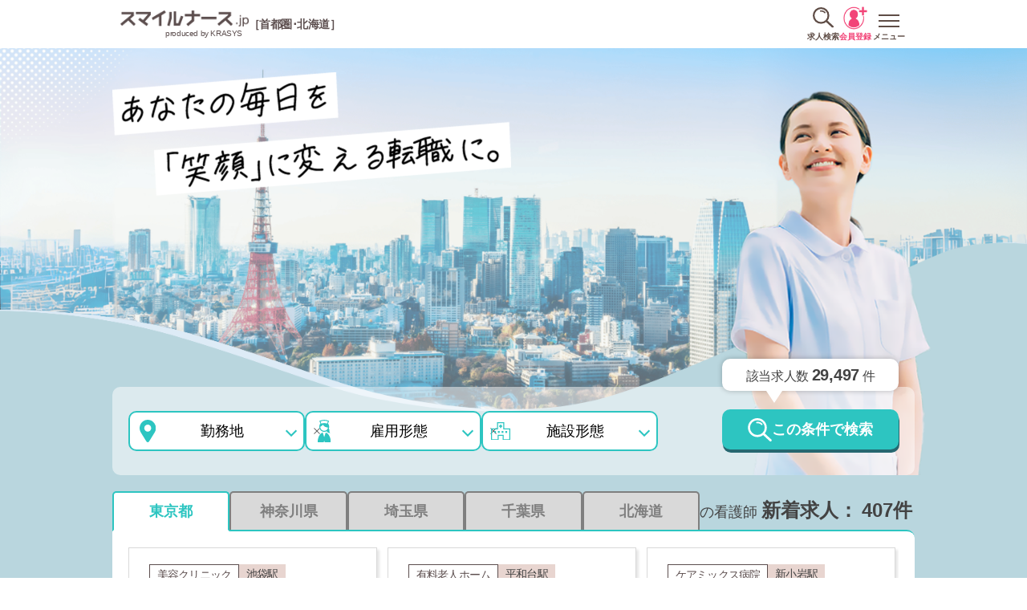

--- FILE ---
content_type: text/html; charset=UTF-8
request_url: https://www.smile-nurse.jp/
body_size: 22814
content:
<!DOCTYPE html>
<html lang="ja">

<head>
  <!-- og -->
  <meta property="og:title" content="看護師の求人、転職、派遣なら「スマイルナース」≪公式≫">
  <meta name="keywords" content="クラシスが運営する看護師の求人サイト「スマイルナース」では、転職・派遣情報を幅広くご紹介しております。">
  <meta property="og:type" content="website">
  <meta property="og:url" content="https://www.smile-nurse.jp/">
  <meta property="og:image" content="https://www.smile-nurse.jp/img/ogp.png">
  <!-- twitter -->
  <meta name="twitter:card" content="summary_large_image">
  <meta name="twitter:title" content="看護師の求人、転職、派遣なら「スマイルナース」≪公式≫">
  <meta name="twitter:description" content="クラシスが運営する看護師の求人サイト「スマイルナース」では、転職・派遣情報を幅広くご紹介しております。">
  <meta name="twitter:image:src" content="https://www.smile-nurse.jp/img/twitter_card.png">
  <!-- page_id: YP-H001d -->
<meta http-equiv="content-language" content="ja" />

<meta name="csrf-token" content="4A31bWwbzggv8WAvdpZMcggLF5uSl4DHl06wJAr9">
<meta charset="UTF-8">
<meta http-equiv="X-UA-Compatible" content="IE=edge">
<meta name="viewport" content="width=device-width,initial-scale=1.0,minimum-scale=1.0,user-scalable=yes">
<meta name="format-detection" content="telephone=no">
<title>看護師の求人、転職、派遣なら「スマイルナース」≪公式≫</title>
<meta name="keywords" content="看護師,看護師 求人,看護師 転職,クラシス株式会社,すまいるなーす,スマイルナース" />
<meta name="description" content="クラシスが運営する看護師の求人サイト「スマイルナース」では、転職・派遣情報を幅広くご紹介しております。看護師の求人・派遣・転職情報や、看護学生のための就職情報も数多くご紹介しており、看護師のみなさまをサポートいたします。" />
<link rel="canonical" href="https://www.smile-nurse.jp/" />


<link rel="stylesheet" href="https://cdn.jsdelivr.net/npm/swiper@9/swiper-bundle.min.css"/>
<script src="https://cdn.jsdelivr.net/npm/swiper@9/swiper-bundle.min.js"></script>

	<link rel="stylesheet" href="/common/css/base.css" type="text/css" media="all">
<link rel="stylesheet" href="/common/css/layout.css" type="text/css" media="all">
<link rel="stylesheet" href="/common/css/module.css?v=72" type="text/css" media="all">
<link rel="stylesheet" href="/css/style.css?20180531" type="text/css" media="all">
<link rel="stylesheet" href="/common/css/module-add.css?v=72" type="text/css" media="all">
<link rel="apple-touch-icon-precomposed" href="/common/img/iphone.png">
	<link rel="stylesheet" href="/common/css/allpage.css?v=72" media="all">

    <script src="/common/js/jquery.js"></script>
		<script src="/common/js/jquery.autoKana.js"></script>
    <script src="/common/js/common.js?v=72"></script>
    <script src="/common/js/frontpage.js"></script>
    <script src="/common/js/jquery.cookie.js"></script>
    <script src="/common/js/topUtility.js?v=72"></script>
    <!--[if lt IE 9]><script src="/common/js/html5shiv.min.js"></script><![endif]-->
    <!--[if lt IE 9]><script src="/common/js/respond.min.js"></script><![endif]-->

<!-- Optimize Next -->
<script>(function(p,r,o,j,e,c,t,g){
p['_'+t]={};g=r.createElement('script');g.src='https://www.googletagmanager.com/gtm.js?id=GTM-'+t;r[o].prepend(g);
g=r.createElement('style');g.innerText='.'+e+t+'{visibility:hidden!important}';r[o].prepend(g);
r[o][j].add(e+t);setTimeout(function(){if(r[o][j].contains(e+t)){r[o][j].remove(e+t);p['_'+t]=0}},c)
})(window,document,'documentElement','classList','loading',2000,'52S74VCS')</script>
<!-- End Optimize Next -->
  <script type="application/ld+json">
{
  "@context": "https://schema.org",
  "@type": "Organization",
  "name": "スマイルナース",
  "alternateName": "smile nurse",
  "url": "https://www.smile-nurse.jp/",
  "logo": "https://www.smile-nurse.jp//common/img/iphone.png",
  "description": "首都圏を中心とした看護師専門の求人・転職・派遣サイト。クラシス株式会社[住友商事グループ]が運営し、29年以上の実績で看護師の転職をサポート。現在29,000件以上の求人を掲載中。",
  "foundingDate": "1996",
  "slogan": "首都圏・北海道の看護師求人ならスマイルナース",
  "parentOrganization": {
    "@type": "Organization",
    "name": "クラシス株式会社[住友商事グループ]",
    "name@ja": "KRASYS"
  },
  "areaServed": [
    {
      "@type": "Country",
      "name": "Japan"
    }
  ],
  "serviceArea": [
    "東京都",
    "神奈川県",
    "埼玉県",
    "千葉県",
    "北海道"
  ],
  "knowsAbout": [
    "看護師求人",
    "看護師転職",
    "看護師派遣",
    "医療従事者採用",
    "美容クリニック求人",
    "病院求人",
    "クリニック求人"
  ],
  "hasOfferCatalog": {
    "@type": "OfferCatalog",
    "name": "看護師求人サービス",
    "itemListElement": [
      {
        "@type": "Offer",
        "itemOffered": {
          "@type": "Service",
          "name": "看護師転職サポート",
          "description": "コーディネーターが経験にあった求人を一緒にお探しします"
        }
      },
      {
        "@type": "Offer",
        "itemOffered": {
          "@type": "Service",
          "name": "求人紹介サービス",
          "description": "無料で看護師の求人をご紹介"
        }
      }
    ]
  },
  "contactPoint": {
    "@type": "ContactPoint",
    "contactType": "customer service",
    "availableLanguage": "Japanese",
    "serviceUrl": "https://www.smile-nurse.jp/contact/"
  },
  "sameAs": [
    "https://page.line.me/710mfsgf"
  ],
  "potentialAction": {
    "@type": "SearchAction",
    "target": {
      "@type": "EntryPoint",
      "urlTemplate": "https://www.smile-nurse.jp/offer_search/all_pref/all_city/all_ind/all_asg/all_indcat/all_feature/all_sub/all_qua/all_emp?free_word={search_term_string}"
    },
    "query-input": "required name=search_term_string"
  }
}
</script>
	<script type="application/ld+json">
	{
    "@context": "http://schema.org",
    "@type": "BreadcrumbList",
    "itemListElement": [
			{
				"@type": "ListItem",
				"position": 1,
				"item": {
					"@id": "https://www.smile-nurse.jp/",
					"name": "看護師求人サイト スマイルナースTOP"
				}
			}
    ]
	}
  </script>
  <script type="text/javascript">
  function searchSubmit() {
    // var form = document.getElementById("search_form");
    // searchFormSubmit('search_form', form.action);
  }

  function checkClick(self, target, target2, target3) {
    if (true == self.checked) {
      $j("input:checkbox[name='" + target + "']").prop({ 'checked': false });
      if ("undefined" != typeof(target2)) {
        $j("input:checkbox[name='" + target2 + "']").prop({ 'checked': false });
      }
      if ("undefined" != typeof(target3)) {
        $j("input:checkbox[name='" + target3 + "']").prop({ 'checked': false });
      }
      self.disabled = false;
      self.checked = true;
    }
  }

  function uncheckKodawaranai(self, target) {
    if (true == self.checked) {
      $j("input#" + target + ":checkbox").prop({ 'checked': false });
    }
  }
  </script>
</head>

<body class="YP-H001d">
  <!-- Start Google Tag Manager -->
<noscript><iframe src="//www.googletagmanager.com/ns.html?id=GTM-P3NX6B"
height="0" width="0" style="display:none;visibility:hidden"></iframe></noscript>
<script>(function(w,d,s,l,i){w[l]=w[l]||[];w[l].push({'gtm.start':
new Date().getTime(),event:'gtm.js'});var f=d.getElementsByTagName(s)[0],
j=d.createElement(s),dl=l!='dataLayer'?'&l='+l:'';j.async=true;j.src=
'//www.googletagmanager.com/gtm.js?id='+i+dl;f.parentNode.insertBefore(j,f);
})(window,document,'script','dataLayer','GTM-P3NX6B');</script>
<!-- End Google Tag Manager -->  <script type="text/javascript">
  var google_tag_params = { job_pagetype: 'home' };
  </script>
  <div class="wrapper">
    <!-- HEADER -->
    <script type="text/javascript">
$(window).on("load", function(){
	if($("#login_check").val() == 1){
		$("body").addClass("is-login");
	}
});
</script>

<!-- HEADER -->
<header class="header header--tr">
<div class="header-in">
	<h1 class="header-logo-n">
		<div class="sitename"><a href="/"><img src="/img/top/logo_header.png" alt="看護師の求人、看護師の転職・派遣のことならクラシスのスマイルナース"></a><p class="logo_co">produced by KRASYS</p></div>
		<div class="header-logo-area">［首都圏･北海道］</div>
	</h1><!-- /header-logo -->
	<div class="header-menus">
		<a class="header-menus-item header-menus-item--search" href="/compound_retrieval/">
			<span class="header-menus-item-img"><img src="/img/top/icon_search.svg" alt=""></span>
			<span class="header-menus-item-txt">求人検索</span>
		</a>
					
			<a class="header-menus-item header-menus-item--entry" href="/user_entry/">
				<span class="header-menus-item-img">
					<img src="/img/top/icon_entry.png" alt="">
				</span>
				<span class="header-menus-item-txt">会員登録</span>
			</a>
				<a class="header-menus-item header-menus-item--btn" href="javascript:;">
			<span class="header-menus-item-menu-btn">
				<span class="header-menus-item-menu-btn-bar"></span>
				<span class="header-menus-item-menu-btn-bar"></span>
				<span class="header-menus-item-menu-btn-bar"></span>
			</span>
			<span class="header-menus-item-txt">メニュー</span>
		</a>
	</div>
</div><!-- /header-in -->
<nav class="nav-drawer">
<div class="nav-drawer-in">
	<div class="nav-drawer-head"><p class="nav-drawer-close js-drawer-close"><img src="/common/img/ico_drawer_close.png" alt="閉じる"></p></div>
	<ul class="nav-drawer-list">
		<li class="nav-drawer-item drawer01"><a href="/guide/" class="nav-drawer-item-in">はじめての方へ</a></li>
		<li class="nav-drawer-item drawer02"><a href="/jobs/" class="nav-drawer-item-in">看護師　転職サポート</a></li>
		<li class="nav-drawer-item drawer03"><a href="/faq/" class="nav-drawer-item-in">サービスQ&amp;A</a></li>
		<li class="nav-drawer-item drawer04"><a href="/information/" class="nav-drawer-item-in">お知らせ</a></li>
		<li class="nav-drawer-item drawer05"><a href="/user_entry/" class="nav-drawer-item-in">求人紹介サービス申し込み</a></li>
		<li class="nav-drawer-item drawer07"><a href="/client/" class="nav-drawer-item-in">人材をお探しの法人様へ</a></li>
		<li class="nav-drawer-item drawer08"><a href="/offer_entry_list/" class="nav-drawer-item-in">お気に入り</a></li>
				<li class="nav-drawer-item drawer09"><a href="/my/" class="nav-drawer-item-in">ログイン</a></li>
			</ul>
</div>
</nav><!-- /nav-drawer -->
</header><!-- /header -->
<div class="p-fix-bottom-nav">
  <div class="p-fix-bottom-nav-btns">
    <a class="p-fix-bottom-nav-btn p-fix-bottom-nav-btn--search" href="/compound_retrieval/">詳細検索はこちら</a>
    <a class="p-fix-bottom-nav-btn p-fix-bottom-nav-btn--entry" href="/user_entry/"><span class="u-label">簡単30秒！</span><span class="u-txt">無料転職サポートに申し込む</span></a>
  </div>
</div>
<!-- /NAVIGATION -->
      <div class="contents-lower contents-lower--top">
        <div class="contents">
					<div class="p-top-main">
						<div class="p-top-main-mv">
							<div class="p-top-main-mv-cnt">
								<div class="p-top-main-mv-cnt-img"><img src="/img/top/mv_img_1.png" alt=""></div>
								<div class="p-top-main-mv-cnt-img2 onlySP"><img src="/img/top/mv_visual_1.png" alt=""></div>
							</div>
						</div>
						<div class="p-top-main-bottom">
							<div class="p-top-main-bottom-img-wrap">
								<div class="p-top-main-bottom-img onlyPC"><img src="/img/top/mv_visual_1.png" alt=""></div>
							</div>
              <div class="p-top-main-bottom-search">
                <div class="p-top-main-bottom-search-select">
                  <div class="p-top-main-bottom-search-select-item p-top-main-bottom-search-select-item--location">
                    <label class="p-top-main-bottom-search-select-item-select" for="main_search_location">
                      <span class="p-top-main-bottom-search-select-item-icon"><img src="/img/top/icon_place.svg" alt="" class=""></span>
                      <span class="p-top-main-bottom-search-select-item-txt">
                        <select id="main_search_location" name="main_search_location" class="js-search-select">
                          <option value="">　勤務地</option>
                          <option value="tokyo" data-cd="13">　　東京都</option>
                          <option value="kanagawa" data-cd="14">　　神奈川県</option>
                          <option value="saitama" data-cd="11">　　埼玉県</option>
                          <option value="chiba" data-cd="12">　　千葉県</option>
                          <option value="hokkaido" data-cd="01">　　北海道</option>
                        </select>
                      </span>
                    </label>
                  </div>
                  <div class="p-top-main-bottom-search-select-item p-top-main-bottom-search-select-item--employment">
                    <label class="p-top-main-bottom-search-select-item-select" for="main_search_employment">
                      <span class="p-top-main-bottom-search-select-item-icon"><img src="/img/top/icon_employment.svg" alt="" class=""></span>
                      <span class="p-top-main-bottom-search-select-item-txt">
                        <select id="main_search_employment" name="main_search_employment" class="js-search-select">
                          <option value="">　雇用形態</option>
                          <option value="1">　　正社員</option>
                          <option value="2">　　契約社員</option>
                          <option value="3">　　パート</option>
                        </select>
                      </span>
                    </label>
                  </div>
                  <div class="p-top-main-bottom-search-select-item p-top-main-bottom-search-select-item--facility">
                    <label class="p-top-main-bottom-search-select-item-select" for="main_search_facility">
                      <span class="p-top-main-bottom-search-select-item-icon"><img src="/img/top/icon_facility.svg" alt="" class=""></span>
                      <span class="p-top-main-bottom-search-select-item-txt">
                        <select id="main_search_facility" name="main_search_facility" class="js-search-select">
                          <option value="">　施設形態</option>
                          <option value="clinic">　　クリニック</option>
                          <option value="beauty_clinic">　　美容クリニック</option>
                          <option value="outpatient">　　病院（外来）</option>
                          <option value="ward">　　病院（病棟）</option>
                          <option value="icu">　　病院（ICU系）</option>
                          <option value="emergency">　　救急外来</option>
                          <option value="healthexam">　　健診・検診</option>
                          <option value="visitingcare">　　訪問診療</option>
                          <option value="hemodialysis">　　透析</option>
                          <option value="endoscope">　　内視鏡</option>
                          <option value="operation">　　オペ室</option>
                          <option value="childrearing">　　保育施設</option>
                          <option value="dayservice">　　デイサービス</option>
                          <option value="daycare">　　デイケア</option>
                          <option value="paidnursinghome">　　有料老人ホーム</option>
                          <option value="servicehouse">　　サ高住</option>
                          <option value="intensivecare">　　特別養護老人ホーム</option>
                          <option value="geriatrichealth">　　介護老人保健施設</option>
                          <option value="visitingnursing|attendant">　　訪問看護</option>
                          <option value="senior_supportcenter">　　地域包括センター</option>
                          <option value="carework">　　福祉介護・その他</option>
                          <option value="disabledfacility">　　障がい者施設</option>
                          <option value="disabled_dayservice">　　障がい者デイ</option>
                          <option value="officeschool">　　企業・学校</option>
                        </select>
                      </span>
                    </label>
                  </div>
                </div>
                <div class="p-top-main-bottom-search-result">
                  <div class="p-top-main-bottom-search-result-pop">
                    <div class="p-top-main-bottom-search-result-pop-in">
                      <span class="p-top-main-bottom-search-result-pop-in-label">該当求人数</span>
                      <span class="p-top-main-bottom-search-result-pop-in-num">-</span>
                      <span class="p-top-main-bottom-search-result-pop-in-unit">件</span>
                    </div>
                  </div>
                  <div class="p-top-main-bottom-search-result-btn-wrap">
                    <a class="p-top-main-bottom-search-result-btn" href="javascript:;">この条件で検索</a>
                  </div>
                </div>
              </div>
              <script>
              $(function() {
                // 検索のセレクトボックス
                // ----------------------------------------------------
                $(function() {
                  if ($('.p-top-main-bottom-search-select-item').length < 1) {
                    return;
                  }

                  // 実行中のAjaxリクエストを保持する変数
                  var searchXhr = null;

                  // 初回検索実行
                  updateSearch();
                  updateSelectedClass();

                  // セレクトボックス変更時にupdateSearchを実行
                  $('.js-search-select').on('change', function() {
                    updateSelectedClass();
                    updateSearch();
                  });

                  // labelクリック時にselectにフォーカス
                  $('.p-top-main-bottom-search-select-item-select').on('click', function(e) {
                    console.log('p-top-main-bottom-search-select-item-select');
                    var $label = $(this);
                    var $select = $label.find('select');
                    
                    // selectが存在する場合、フォーカスを当てる
                    if ($select.length > 0) {
                      // イベントの伝播を止めずに、selectにフォーカスを当てる
                      // labelのfor属性による自然な動作を妨げないようにする
                      setTimeout(function() {
                        $select.focus();
                      }, 0);
                    }
                  });

                  // 選択状態に応じてis-selectedクラスを付与/削除
                  function updateSelectedClass() {
                    $('.js-search-select').each(function() {
                      var $select = $(this);
                      var $item = $select.closest('.p-top-main-bottom-search-select-item');
                      if ($select.val() !== '') {
                        $item.addClass('is-selected');
                      } else {
                        $item.removeClass('is-selected');
                      }
                    });
                  }

                  function updateSearch() {
                    var val1 = $('#main_search_location').val();
                    var val2 = $('#main_search_employment').val();
                    var val3 = $('#main_search_facility').val();

                    var cond_pref = 'all_pref';
                    if (val1) {
                      cond_pref = val1 + '_pref';
                    }

                    var cond_emp = 'all_emp';
                    if (val2) {
                      cond_emp = val2 + '_emp';
                    }

                    var cond_ind = 'all_ind';
                    if (val3) {
                      cond_ind = val3 + '_ind';
                    }

                    var url = '/offer_search/' + cond_pref + '/all_city/' + cond_ind + '/all_asg/all_indcat/all_feature/all_sub/all_qua/' + cond_emp + '/';
                    var url_count = url + '?is_count=1';
                    var postData = [];

                    $('.p-top-main-bottom-search-result-btn').prop('href', url);
                    $('.p-top-main-bottom-search-result-pop-in-num').text('…');

                    // 前回のリクエストが実行中の場合はキャンセル
                    if (searchXhr && searchXhr.readyState !== 4) {
                      searchXhr.abort();
                    }

                    $.ajaxSetup({
                      headers: {
                        'X-CSRF-TOKEN': $('meta[name="csrf-token"]').attr('content')
                      }
                    });
                    searchXhr = $.ajax({
                      url: url_count,
                      type: 'get',
                      dataType: 'json',
                      data: postData,
                      success: function(data) {
                        var count = data.count;
                        if (!isNaN(count)) {
                          $('.p-top-main-bottom-search-result-pop-in-num').text(Number(count).toLocaleString());
                        } else {
                          $('.p-top-main-bottom-search-result-pop-in-num').text('0');
                        }
                      },
                      error: function(XMLHttpRequest, textStatus, errorThrown){
                        // abortによるキャンセルの場合は何もしない
                        if (textStatus === 'abort') {
                          return;
                        }
                        $('.p-top-main-bottom-search-result-pop-in-num').text('0');
                      }
                    });
                  }

                });
              });
              </script>
              <div class="p-top-main-bottom-arrivals">
                <div class="p-top-main-bottom-arrivals-head">
                  <div class="p-top-main-bottom-arrivals-head-prefs">
                    <div class="p-top-main-bottom-arrivals-head-prefs-item" data-pref="13" data-prefroma="tokyo">東京都</div>
                    <div class="p-top-main-bottom-arrivals-head-prefs-item" data-pref="14" data-prefroma="kanagawa">神奈川県</div>
                    <div class="p-top-main-bottom-arrivals-head-prefs-item" data-pref="11" data-prefroma="saitama">埼玉県</div>
                    <div class="p-top-main-bottom-arrivals-head-prefs-item" data-pref="12" data-prefroma="chiba">千葉県</div>
                    <div class="p-top-main-bottom-arrivals-head-prefs-item" data-pref="01" data-prefroma="hokkaido">北海道</div>
                  </div>
                  <script type="text/javascript">
                  $(function() {
                    var pref_cd = $.cookie('offerNewPref');
                    if (!isNaN(pref_cd) && $('.p-top-main-bottom-arrivals-head-prefs-item[data-pref="' + pref_cd + '"]').length) {
                      $('.p-top-main-bottom-arrivals-head-prefs-item[data-pref="' + pref_cd + '"]').addClass('is-active');
                    } else {
                      pref_cd = '13';
                      $('.p-top-main-bottom-arrivals-head-prefs-item[data-pref="' + pref_cd + '"]').addClass('is-active');
                    }
                    
                    // 初期表示時に都道府県名を更新
                    $('.p-top-main-bottom-arrivals-head-txt .u-txt1-pref').text($('.p-top-main-bottom-arrivals-head-prefs-item.is-active').text());

                    var $window = $(window);
                    var windowWidth = window.innerWidth;
                    var sliders = {};
                    var num = isSP() ? 1 : 3;
                    
                    // 実行中のAjaxリクエストを保持（新着求人）
                    var newOfferXhr = null;
                    // 新着求人Ajaxの世代（古いレスポンスの混入防止）
                    var newOfferReqId = 0;

                    function initSlider(i, $v) {
                      $v.find('.swiper-buttons').hide();
                      if (typeof sliders[i] != 'undefined') {
                        sliders[i].destroy();
                      }

                      if ($v.find('.swiper-slide').length <= num) {
                        return;
                      }

                      $v.find('.swiper-buttons').show();
                      var $container = $v.find('.swiper-container');
                      var deferredMain = new $.Deferred;

                      sliders[i] = new Swiper($container.get(0), {
                        navigation: {
                          nextEl: $v.find('.swiper-button-next').get(0),
                          prevEl: $v.find('.swiper-button-prev').get(0),
                        },
                        pagination: false,
                        // autoplay: {
                        // delay: 5000,
                        // disableOnInteraction: false,
                        // },
                        breakpoints: {
                        },
                        slidesPerView: "auto",
                        spaceBetween: (isSP() ? 10 : 10),
                        centeredSlides: false,
                        // loopedSlides: 9,
                        grabCursor: false,
                        simulateTouch: true,
                        speed: 500,
                        loop: false,
                        autoHeight: false,
                        preventLinks: true,
                        shortSwipes: true,
                        on: {
                          init: function() {
                            deferredMain.resolve();
                          },
                          slideChangeTransitionEnd: function(e) {
                          }
                        }
                      });

                      $.when(deferredMain.promise()).done(function() {
                        windowWidth = window.innerWidth;
                      });
                    }

                    function updateSlider() {
                      $('.p-top-main-bottom-arrivals-result-list').each(function(i, v) {
                        if (typeof sliders['p-top-main-bottom-arrivals-result-list' + i] != 'undefined') {
                          sliders['p-top-main-bottom-arrivals-result-list' + i].destroy();
                        }
                        initSlider('p-top-main-bottom-arrivals-result-list' + i, $(v));
                      });
                    }

                    // タグのはみ出しをチェックして、はみ出していれば最後尾のタグを非表示にする
                    function checkTagOverflow() {
                      $('.p-top-main-bottom-arrivals-result-list-item').not('.item-more').each(function() {
                        var $item = $(this);
                        var $link = $item.find('> a');
                        var $tagsContainer = $item.find('.p-top-main-bottom-arrivals-result-list-item-tags');
                        
                        if ($link.length === 0 || $tagsContainer.length === 0) {
                          return;
                        }
                        
                        // はみ出しをチェックする再帰関数
                        var checkOverflow = function() {
                          // tagsContainerの実際の幅（スクロール幅）
                          var tagsContainerWidth = $tagsContainer[0].scrollWidth;
                          // tagsContainerの表示幅
                          var tagsContainerVisibleWidth = $tagsContainer.outerWidth();
                          
                          // はみ出している場合（scrollWidthが実際の表示幅より大きい）
                          if (tagsContainerWidth > tagsContainerVisibleWidth + 1) { // 1pxの誤差を許容
                            // 表示中の最後のタグを非表示にする
                            var $visibleTags = $tagsContainer.find('.u-tag:visible');
                            if ($visibleTags.length > 0) {
                              $visibleTags.last().hide();
                              // 再度チェック（複数のタグを非表示にする必要がある場合）
                              setTimeout(checkOverflow, 0);
                            }
                          }
                        };
                        
                        checkOverflow();
                      });
                    }

                    function new_offer_data_ajax(pref_cd){
                      // 前回リクエストが実行中の場合はキャンセル
                      if (newOfferXhr && newOfferXhr.readyState !== 4) {
                        newOfferXhr.abort();
                      }
                      // リクエスト世代を進める（この関数呼び出しが最新）
                      newOfferReqId++;
                      var reqId = newOfferReqId;
                      var $arrivals = $('.p-top-main-bottom-arrivals');
                      $arrivals.addClass('is-loading');

                      var postData = {};
                      postData.offerNewPref = pref_cd;

                      $('.p-top-main-bottom-arrivals-result-list .swiper-wrapper').empty();
                      $('.p-top-main-bottom-arrivals-head-txt .u-num').text('…');

                      $.ajaxSetup({
                        headers: {
                          'X-CSRF-TOKEN': $('meta[name="csrf-token"]').attr('content')
                        }
                      });
                      newOfferXhr = $.ajax({
                        url: "/ajax/new_offer_data",
                        type: 'post',
                        dataType: 'json',
                        data: postData,
                        success: function(data) {
                          // すでに次のリクエストが走っている場合は描画しない（混在防止）
                          if (reqId !== newOfferReqId) {
                            return;
                          }
                          var count = data.prefCount[pref_cd];

                          if (count && count > 0) {
                            $(data.offers.data).each(function(i, v) {
                              var $item = $('.p-top-main-bottom-arrivals-result-list-item-tpl').find('._item').clone();
                              $item.find('a').prop('href', v.href);
                             
                              // タグ表示ルール
                              // 1. 最寄駅(tag3)がない場合 → 施設形態(tag1) + 雇用形態(tag2) を表示
                              // 2. 最寄駅(tag3)がある場合:
                              //    - [施設形態 + 最寄駅] が16文字以下 → 施設形態(tag1) + 最寄駅(tag3) を表示
                              //    - [施設形態 + 最寄駅] が16文字超 → 施設形態(tag1) + 雇用形態(tag2) を表示
                              var tag1Text = v.tag1 || '';
                              var tag2Text = v.tag2 || '';
                              var tag3Text = v.tag3 ? (v.tag3 + '駅') : '';
                              // 最寄駅がない場合は雇用形態を表示、ある場合は16文字以下かどうかで判定
                              var useTag3 = tag3Text && (tag1Text + tag3Text).length <= 16;

                              // u-tag1: 値がない場合は非表示
                              if (tag1Text) {
                                $item.find('.u-tag1').text(tag1Text).show();
                              } else {
                                $item.find('.u-tag1').hide();
                              }

                              if (useTag3) {
                                // u-tag3: 最寄駅（末尾に「駅」付与）を表示
                                $item.find('.u-tag3').text(tag3Text).show();
                                $item.find('.u-tag2').hide();
                              } else {
                                // u-tag2: 雇用形態を表示。値がない場合は非表示
                                if (tag2Text) {
                                  $item.find('.u-tag2').text(tag2Text).show();
                                } else {
                                  $item.find('.u-tag2').hide();
                                }
                                $item.find('.u-tag3').hide();
                              }
                              
                              $item.find('.p-top-main-bottom-arrivals-result-list-item-txt').text(v.title);
                              $item.find('.p-top-main-bottom-arrivals-result-list-item-salary').text(v.salary);
                              $('.p-top-main-bottom-arrivals-result-list .swiper-wrapper').append($item);
                            });
                          }

                          var $item = $('.p-top-main-bottom-arrivals-result-list-item-tpl').find('.item-more').clone();
                          $('.p-top-main-bottom-arrivals-result-list .swiper-wrapper').append($item);

                          if (!isNaN(count)) {
                            $('.p-top-main-bottom-arrivals-head-txt .u-num').text(count);
                          } else {
                            $('.p-top-main-bottom-arrivals-head-txt .u-num').text(0);
                          }
                          if(count <= 0) {
                            $("#moreNewOfferListBtn").css("display", "none");
                          } else {
                            $("#moreNewOfferListBtn").css("display", "block");
                          }

                          $('.p-top-main-bottom-arrivals-result-list-item.item-more a').prop('href', '/'+$('.p-top-main-bottom-arrivals-head-prefs-item.is-active').data('prefroma')+'_area/');
                          $.cookie('offerNewPref', postData.offerNewPref, { expires: 365 });

                          updateSlider();
                          
                          // DOMのレイアウト確定後にタグのはみ出しチェック
                          setTimeout(function() {
                            checkTagOverflow();
                          }, 100);

                          $arrivals.removeClass('is-loading');
                        },
                        error: function(XMLHttpRequest, textStatus, errorThrown){
                          // abortによるキャンセルの場合は何もしない
                          if (textStatus === 'abort') {
                            return;
                          }
                          // すでに次のリクエストが走っている場合は何もしない
                          if (reqId !== newOfferReqId) {
                            return;
                          }
                          updateSlider();
                          $arrivals.removeClass('is-loading');
                        }
                      });
                    }

                    // click
                    $(".p-top-main-bottom-arrivals-head-prefs-item").on('click', function(e) {
                      var $target = $(e.currentTarget);
                      var $wrapper = $target.closest('.p-navi__select');
                      var pref_cd = $target.data('pref');

                      if ($target.hasClass('is-active')) {
                        return;
                      }

                      $('.p-top-main-bottom-arrivals-head-prefs-item.is-active').removeClass('is-active');
                      $target.addClass('is-active')
                      
                      // 都道府県名を更新
                      $('.p-top-main-bottom-arrivals-head-txt .u-txt1-pref').text($target.text());

                      new_offer_data_ajax(pref_cd);

                      if (window.getSelection) {
                        window.getSelection().removeAllRanges();
                      }
                    });

                    new_offer_data_ajax(pref_cd);
                  });
                  </script>
                  <div class="p-top-main-bottom-arrivals-head-txt">
                    <span class="u-txt1-pref">東京都</span>
                    <span class="u-txt1-1">の看護師</span>
                    <span class="u-txt1-2">新着求人：</span>
                    <span class="u-txt2"><span class="u-num">0</span>件</span>
                  </div>
                </div>
                <div class="p-top-main-bottom-arrivals-result">
                  <div class="p-top-main-bottom-arrivals-loading" aria-hidden="true">
                    <img src="/common/img/loading-gray.svg" alt="">
                  </div>
                  <div class="p-top-main-bottom-arrivals-result-list">
                    <div class="swiper-container">
                      <div class="swiper-wrapper">
                      </div>
                      <div class="swiper-buttons">
                        <div class="swiper-button-prev"></div>
                        <div class="swiper-button-next"></div>
                      </div>
                    </div>
                  </div>
                </div>

                <div style="display:none;" class="p-top-main-bottom-arrivals-result-list-item-tpl">
                  <div class="swiper-slide p-top-main-bottom-arrivals-result-list-item _item">
                    <a href="javascript:;">
                      <div class="p-top-main-bottom-arrivals-result-list-item-tags">
                        <span class="u-tag u-tag1" style="display:none;"></span>
                        <span class="u-tag u-tag2" style="display:none;"></span>
                        <span class="u-tag u-tag3" style="display:none;"></span>
                      </div>
                      <div class="p-top-main-bottom-arrivals-result-list-item-txt">
                        -
                      </div>
                      <div class="p-top-main-bottom-arrivals-result-list-item-salary"></div>
                    </a>
                  </div>
                  <div class="swiper-slide p-top-main-bottom-arrivals-result-list-item item-more"><a href="javascript:;">新着求人を<br>もっと見る</a></div>
                </div>
              </div>
						</div>
					</div>
					<div class="p-top-feature">
						<div class="p-top-feature-inner">
							<div class="p-top-feature-cnt-wrap">
								<div class="p-top-feature-cnt tab1 is-active" data-tab="1">
                  <div class="p-top-feature-cnt-tit">施設形態から探す</div>
									<div class="p-top-feature-cnt-index">
										<div class="p-top-feature-cnt-index-item is-active" data-type="1">医療系</div>
										<div class="p-top-feature-cnt-index-item" data-type="2">保育系</div>
										<div class="p-top-feature-cnt-index-item" data-type="3">高齢者ケア</div>
										<div class="p-top-feature-cnt-index-item" data-type="4">障がい者ケア</div>
										<div class="p-top-feature-cnt-index-item" data-type="5">その他</div>
									</div>
									<div class="p-top-feature-cnt-body">
										<div class="p-top-feature-cnt-body-ent is-active" data-type="1">
											<ul class="p-top-feature-cnt-body-list">
												<li class="p-top-feature-cnt-body-list-item"><a href="/offer_search/?industry_id=clinic&amp;lp=01_clinic&amp;not_condition=true&amp;prefMode=true"><span class="u-img"><img src="/img/top/industry_clinic.jpg" alt=""></span><span class="u-txt">クリニック</span></a></li>
												<li class="p-top-feature-cnt-body-list-item"><a href="/offer_search/?industry_id=beauty_clinic&amp;lp=17_beauty_clinic&amp;not_condition=true&amp;prefMode=true"><span class="u-img"><img src="/img/top/industry_beauty_clinic.jpg" alt=""></span><span class="u-txt">美容クリニック</span></a></li>
												<li class="p-top-feature-cnt-body-list-item"><a href="/offer_search/?industry_id=outpatient&amp;lp=02_gairai&amp;not_condition=true&amp;prefMode=true"><span class="u-img"><img src="/img/top/industry_outpatient.jpg" alt=""></span><span class="u-txt">病院（外来）</span></a></li>
												<li class="p-top-feature-cnt-body-list-item"><a href="/offer_search/?industry_id=ward&amp;lp=03_byoto&amp;not_condition=true&amp;prefMode=true"><span class="u-img"><img src="/img/top/industry_ward.jpg" alt=""></span><span class="u-txt">病院（病棟）</span></a></li>
												<li class="p-top-feature-cnt-body-list-item"><a href="/offer_search/?industry_id=icu&amp;lp=04_icu&amp;not_condition=true&amp;prefMode=true"><span class="u-img"><img src="/img/top/industry_icu.jpg" alt=""></span><span class="u-txt">病院（ICU系）</span></a></li>
												<li class="p-top-feature-cnt-body-list-item"><a href="/offer_search/?industry_id=emergency&amp;lp=18_emergency&amp;not_condition=true&amp;prefMode=true"><span class="u-img"><img src="/img/top/industry_emergency.jpg" alt=""></span><span class="u-txt">救急外来</span></a></li>
												<li class="p-top-feature-cnt-body-list-item"><a href="/offer_search/?industry_id=healthexam&amp;lp=05_kenshin&amp;not_condition=true&amp;prefMode=true"><span class="u-img"><img src="/img/top/industry_healthexam.jpg" alt=""></span><span class="u-txt">健診・検診</span></a></li>
												<li class="p-top-feature-cnt-body-list-item"><a href="/offer_search/?industry_id=visitingcare&amp;lp=06_houmon-shinryo&amp;not_condition=true&amp;prefMode=true"><span class="u-img"><img src="/img/top/industry_visitingcare.jpg" alt=""></span><span class="u-txt">訪問診療</span></a></li>
												<!-- <li class="p-top-feature-cnt-body-list-item"><a href="/offer_search/?industry_id=hemodialysis&amp;lp=07_toseki&amp;not_condition=true&amp;prefMode=true"><span class="u-img"><img src="/img/top/industry_hemodialysis.jpg" alt=""></span><span class="u-txt">透析</span></a></li> -->
												<li class="p-top-feature-cnt-body-list-item"><a href="/offer_search/?industry_id=endoscope&amp;lp=08_naishikyo&amp;not_condition=true&amp;prefMode=true"><span class="u-img"><img src="/img/top/industry_endoscope.jpg" alt=""></span><span class="u-txt">内視鏡</span></a></li>
												<li class="p-top-feature-cnt-body-list-item"><a href="/offer_search/?industry_id=operation&amp;lp=09_opeshitsu&amp;not_condition=true&amp;prefMode=true"><span class="u-img"><img src="/img/top/industry_operation.jpg" alt=""></span><span class="u-txt">オペ室</span></a></li>
											</ul>
										</div>
										<div class="p-top-feature-cnt-body-ent" data-type="2">
											<ul class="p-top-feature-cnt-body-list">
												<li class="p-top-feature-cnt-body-list-item"><a href="/offer_search/?industry_id=childrearing&amp;lp=15_hoiku&amp;not_condition=true&amp;prefMode=true"><span class="u-img"><img src="/img/top/industry_childrearing.jpg" alt=""></span><span class="u-txt">保育施設</span></a></li>
											</ul>
										</div>
										<div class="p-top-feature-cnt-body-ent" data-type="3">
											<ul class="p-top-feature-cnt-body-list">
												<li class="p-top-feature-cnt-body-list-item"><a href="/offer_search/?industry_id=dayservice&amp;lp=10_dayservice&amp;not_condition=true&amp;prefMode=true"><span class="u-img"><img src="/img/top/industry_dayservice.jpg" alt=""></span><span class="u-txt">デイサービス</span></a></li>
												<li class="p-top-feature-cnt-body-list-item"><a href="/offer_search/?industry_id=daycare&amp;lp=19_daycare&amp;not_condition=true&amp;prefMode=true"><span class="u-img"><img src="/img/top/industry_daycare.jpg" alt=""></span><span class="u-txt">デイケア</span></a></li>
												<li class="p-top-feature-cnt-body-list-item"><a href="/offer_search/?industry_id=paidnursinghome&amp;lp=11_yuryou-home&amp;not_condition=true&amp;prefMode=true"><span class="u-img"><img src="/img/top/industry_paidnursinghome.jpg" alt=""></span><span class="u-txt">有料老人ホーム</span></a></li>
												<li class="p-top-feature-cnt-body-list-item"><a href="/offer_search/?industry_id=servicehouse&amp;lp=20_servicehouse&amp;not_condition=true&amp;prefMode=true"><span class="u-img"><img src="/img/top/industry_servicehouse.jpg" alt=""></span><span class="u-txt">サ高住</span></a></li>
												<li class="p-top-feature-cnt-body-list-item"><a href="/offer_search/?industry_id=intensivecare&amp;lp=12_tokuyou&amp;not_condition=true&amp;prefMode=true"><span class="u-img"><img src="/img/top/industry_intensivecare.jpg" alt=""></span><span class="u-txt">特養</span></a></li>
												<li class="p-top-feature-cnt-body-list-item"><a href="/offer_search/?industry_id=geriatrichealth&amp;lp=13_rouken&amp;not_condition=true&amp;prefMode=true"><span class="u-img"><img src="/img/top/industry_geriatrichealth.jpg" alt=""></span><span class="u-txt">老健</span></a></li>
												<li class="p-top-feature-cnt-body-list-item"><a href="/offer_search/?industry_id=visitingnursing%7Cattendant&amp;lp=14_houmon-kango&amp;not_condition=true&amp;prefMode=true"><span class="u-img"><img src="/img/top/industry_visitingnursing.jpg" alt=""></span><span class="u-txt">訪問看護</span></a></li>
												<li class="p-top-feature-cnt-body-list-item"><a href="/offer_search/?industry_id=senior_supportcenter&amp;lp=21_senior_supportcenter&amp;not_condition=true&amp;prefMode=true"><span class="u-img"><img src="/img/top/industry_senior_supportcenter.jpg" alt=""></span><span class="u-txt">地域包括<br class="only-sp">センター</span></a></li>
												<li class="p-top-feature-cnt-body-list-item"><a href="/offer_search/?industry_id=carework&amp;lp=22_carework&amp;not_condition=true&amp;prefMode=true"><span class="u-img"><img src="/img/top/industry_carework.jpg" alt=""></span><span class="u-txt">福祉介護<br class="only-sp"><span class="only-pc">・</span>その他</span></a></li>
											</ul>
										</div>
										<div class="p-top-feature-cnt-body-ent" data-type="4">
											<ul class="p-top-feature-cnt-body-list">
												<li class="p-top-feature-cnt-body-list-item"><a href="/offer_search/?industry_id=disabledfacility&amp;lp=23_disabledfacility&amp;not_condition=true&amp;prefMode=true"><span class="u-img"><img src="/img/top/industry_disabledfacility.jpg" alt=""></span><span class="u-txt">障がい者施設</span></a></li>
												<li class="p-top-feature-cnt-body-list-item"><a href="/offer_search/?industry_id=disabled_dayservice&amp;lp=24_disabled_dayservice&amp;not_condition=true&amp;prefMode=true"><span class="u-img"><img src="/img/top/industry_disabled_dayservice.jpg" alt=""></span><span class="u-txt">障がい者デイ</span></a></li>
											</ul>
										</div>
										<div class="p-top-feature-cnt-body-ent" data-type="5">
											<ul class="p-top-feature-cnt-body-list">
												<li class="p-top-feature-cnt-body-list-item"><a href="/offer_search/?industry_id=officeschool&amp;lp=16_kigyo&amp;not_condition=true&amp;prefMode=true"><span class="u-img"><img src="/img/top/industry_officeschool.jpg" alt=""></span><span class="u-txt">企業・学校</span></a></li>
											</ul>
										</div>
									</div>
									<div class="p-top-feature-cnt-body-more">
										<div class="p-top-feature-cnt-body-more-btn">
											<div class="on-inactive">すべての<span class="u-name">医療系</span><span>▼</span></div>
											<div class="on-active">閉じる<span>▲</span></div>
										</div>
									</div>
								</div>
								<div class="p-top-feature-cnt tab2 is-active" data-tab="2">
									<div class="p-top-feature-cnt-tit">診療科目から探す</div>
									<div class="p-top-feature-cnt-index">
										<div class="p-top-feature-cnt-index-item is-active" data-type="1">内科系</div>
										<div class="p-top-feature-cnt-index-item" data-type="2">外科系</div>
										<div class="p-top-feature-cnt-index-item" data-type="3">美容</div>
										<div class="p-top-feature-cnt-index-item" data-type="4">その他</div>
									</div>
									<div class="p-top-feature-cnt-body">
										<div class="p-top-feature-cnt-body-ent is-active" data-type="1">
											<ul class="p-top-feature-cnt-body-list">
												<li class="p-top-feature-cnt-body-list-item"><a href="/offer_search/?department_id=all_internal&amp;lp=01_naika&amp;not_condition=true&amp;prefMode=true"><span class="u-img"><img src="/img/top/department_1.png" alt=""></span><span class="u-txt">内科</span></a></li>
												<li class="p-top-feature-cnt-body-list-item"><a href="/offer_search/?department_id=all_cardiovascular&amp;lp=03_junkankika&amp;not_condition=true&amp;prefMode=true"><span class="u-img"><img src="/img/top/department_2.png" alt=""></span><span class="u-txt">循環器科</span></a></li>
												<li class="p-top-feature-cnt-body-list-item"><a href="/offer_search/?department_id=respiratoryorgan&amp;lp=17_kokyukika&amp;not_condition=true&amp;prefMode=true"><span class="u-img"><img src="/img/top/department_3.png" alt=""></span><span class="u-txt">呼吸器科</span></a></li>
												<li class="p-top-feature-cnt-body-list-item"><a href="/offer_search/?department_id=gastroenterology&amp;lp=02_shoukakika&amp;not_condition=true&amp;prefMode=true"><span class="u-img"><img src="/img/top/department_4.png" alt=""></span><span class="u-txt">消化器科</span></a></li>
												<li class="p-top-feature-cnt-body-list-item"><a href="/offer_search/?department_id=stomach&amp;lp=18_ichoka&amp;not_condition=true&amp;prefMode=true"><span class="u-img"><img src="/img/top/department_5.png" alt=""></span><span class="u-txt">胃腸科</span></a></li>
												<li class="p-top-feature-cnt-body-list-item"><a href="/offer_search/?department_id=neurologyinternal&amp;lp=19_shinkeinaika&amp;not_condition=true&amp;prefMode=true"><span class="u-img"><img src="/img/top/department_6.png" alt=""></span><span class="u-txt">神経内科</span></a></li>
												<li class="p-top-feature-cnt-body-list-item"><a href="/offer_search/?department_id=endocrinology&amp;lp=20_naibunpinaika&amp;not_condition=true&amp;prefMode=true"><span class="u-img"><img src="/img/top/department_7.png" alt=""></span><span class="u-txt">内分泌内科</span></a></li>
												<li class="p-top-feature-cnt-body-list-item"><a href="/offer_search/?department_id=rheumatism&amp;lp=21_riumatika&amp;not_condition=true&amp;prefMode=true"><span class="u-img"><img src="/img/top/department_8.png" alt=""></span><span class="u-txt">リウマチ科</span></a></li>
												<li class="p-top-feature-cnt-body-list-item"><a href="/offer_search/?department_id=nephrology&amp;lp=22_jinzounaika&amp;not_condition=true&amp;prefMode=true"><span class="u-img"><img src="/img/top/department_9.png" alt=""></span><span class="u-txt">腎臓内科</span></a></li>
												<li class="p-top-feature-cnt-body-list-item"><a href="/offer_search/?department_id=allergies&amp;lp=23_arerugika&amp;not_condition=true&amp;prefMode=true"><span class="u-img"><img src="/img/top/department_10.png" alt=""></span><span class="u-txt">アレルギー科</span></a></li>
												<li class="p-top-feature-cnt-body-list-item"><a href="/offer_search/?department_id=pediatrics&amp;lp=04_shounika&amp;not_condition=true&amp;prefMode=true"><span class="u-img"><img src="/img/top/department_11.png" alt=""></span><span class="u-txt">小児科</span></a></li>
												<li class="p-top-feature-cnt-body-list-item"><a href="/offer_search/?department_id=psychosomatic&amp;lp=05_shinryounaika&amp;not_condition=true&amp;prefMode=true"><span class="u-img"><img src="/img/top/department_12.png" alt=""></span><span class="u-txt">心療内科</span></a></li>
												<li class="p-top-feature-cnt-body-list-item"><a href="/offer_search/?department_id=palliativecare&amp;lp=24_kanwaceanaika&amp;not_condition=true&amp;prefMode=true"><span class="u-img"><img src="/img/top/department_13.png" alt=""></span><span class="u-txt">緩和ケア内科</span></a></li>
											</ul>
										</div>
										<div class="p-top-feature-cnt-body-ent" data-type="2">
											<ul class="p-top-feature-cnt-body-list">
												<li class="p-top-feature-cnt-body-list-item"><a href="/offer_search/?department_id=all_surgery&amp;lp=06_geka&amp;not_condition=true&amp;prefMode=true"><span class="u-img"><img src="/img/top/department_14.png" alt=""></span><span class="u-txt">外科</span></a></li>
												<li class="p-top-feature-cnt-body-list-item"><a href="/offer_search/?department_id=orthopaedicsurgery&amp;lp=07_seikeigeka&amp;not_condition=true&amp;prefMode=true"><span class="u-img"><img src="/img/top/department_15.png" alt=""></span><span class="u-txt">整形外科</span></a></li>
												<li class="p-top-feature-cnt-body-list-item"><a href="/offer_search/?department_id=plasticsurgery&amp;lp=08_keiseigeka&amp;not_condition=true&amp;prefMode=true"><span class="u-img"><img src="/img/top/department_16.png" alt=""></span><span class="u-txt">形成外科</span></a></li>
												<li class="p-top-feature-cnt-body-list-item"><a href="/offer_search/?department_id=neurosurgery&amp;lp=09_noushinkeigeka&amp;not_condition=true&amp;prefMode=true"><span class="u-img"><img src="/img/top/department_17.png" alt=""></span><span class="u-txt">脳神経外科</span></a></li>
												<li class="p-top-feature-cnt-body-list-item"><a href="/offer_search/?department_id=cardiovascularsurgery&amp;lp=25_shinzoukekkangeka&amp;not_condition=true&amp;prefMode=true"><span class="u-img"><img src="/img/top/department_18.png" alt=""></span><span class="u-txt">心臓血管外科</span></a></li>
												<li class="p-top-feature-cnt-body-list-item"><a href="/offer_search/?department_id=thoracicsurgery&amp;lp=26_kokyuukigeka&amp;not_condition=true&amp;prefMode=true"><span class="u-img"><img src="/img/top/department_19.png" alt=""></span><span class="u-txt">呼吸器外科</span></a></li>
												<li class="p-top-feature-cnt-body-list-item"><a href="/offer_search/?department_id=pediatricsurgery&amp;lp=27_syounigeka&amp;not_condition=true&amp;prefMode=true"><span class="u-img"><img src="/img/top/department_20.png" alt=""></span><span class="u-txt">小児外科</span></a></li>
											</ul>
										</div>
										<div class="p-top-feature-cnt-body-ent" data-type="3">
											<ul class="p-top-feature-cnt-body-list">
												<li class="p-top-feature-cnt-body-list-item"><a href="/offer_search/?department_id=aestheticdermatology&amp;lp=14_biyouhifuka&amp;not_condition=true&amp;prefMode=true"><span class="u-img"><img src="/img/top/department_21.png" alt=""></span><span class="u-txt">美容皮膚科</span></a></li>
												<li class="p-top-feature-cnt-body-list-item"><a href="/offer_search/?department_id=aestheticsurgery&amp;lp=13_biyougeka&amp;not_condition=true&amp;prefMode=true"><span class="u-img"><img src="/img/top/department_22.png" alt=""></span><span class="u-txt">美容外科</span></a></li>
											</ul>
										</div>
										<div class="p-top-feature-cnt-body-ent" data-type="4">
											<ul class="p-top-feature-cnt-body-list">
												<li class="p-top-feature-cnt-body-list-item"><a href="/offer_search/?department_id=obstetricsgynecology&amp;lp=10_sanfujinka&amp;not_condition=true&amp;prefMode=true"><span class="u-img"><img src="/img/top/department_23.png" alt=""></span><span class="u-txt">産婦人科</span></a></li>
												<li class="p-top-feature-cnt-body-list-item"><a href="/offer_search/?department_id=obstetrics&amp;lp=28_sanka&amp;not_condition=true&amp;prefMode=true"><span class="u-img"><img src="/img/top/department_24.png" alt=""></span><span class="u-txt">産科</span></a></li>
												<li class="p-top-feature-cnt-body-list-item"><a href="/offer_search/?department_id=gynecology&amp;lp=29_fujinka&amp;not_condition=true&amp;prefMode=true"><span class="u-img"><img src="/img/top/department_25.png" alt=""></span><span class="u-txt">婦人科</span></a></li>
												<li class="p-top-feature-cnt-body-list-item"><a href="/offer_search/?department_id=breastsurgery&amp;lp=30_nyusengeka&amp;not_condition=true&amp;prefMode=true"><span class="u-img"><img src="/img/top/department_26.png" alt=""></span><span class="u-txt">乳腺外科</span></a></li>
												<li class="p-top-feature-cnt-body-list-item"><a href="/offer_search/?department_id=ophthalmology&amp;lp=15_ganka&amp;not_condition=true&amp;prefMode=true"><span class="u-img"><img src="/img/top/department_27.png" alt=""></span><span class="u-txt">眼科</span></a></li>
												<li class="p-top-feature-cnt-body-list-item"><a href="/offer_search/?department_id=otorhinolaryngology&amp;lp=16_jibiinkouka&amp;not_condition=true&amp;prefMode=true"><span class="u-img"><img src="/img/top/department_28.png" alt=""></span><span class="u-txt">耳鼻咽喉科</span></a></li>
												<li class="p-top-feature-cnt-body-list-item"><a href="/offer_search/?department_id=dermatology&amp;lp=11_hifuka&amp;not_condition=true&amp;prefMode=true"><span class="u-img"><img src="/img/top/department_29.png" alt=""></span><span class="u-txt">皮膚科</span></a></li>
												<li class="p-top-feature-cnt-body-list-item"><a href="/offer_search/?department_id=urology&amp;lp=12_hinyoukika&amp;not_condition=true&amp;prefMode=true"><span class="u-img"><img src="/img/top/department_30.png" alt=""></span><span class="u-txt">泌尿器科</span></a></li>
												<li class="p-top-feature-cnt-body-list-item"><a href="/offer_search/?department_id=anal&amp;lp=31_koumonka&amp;not_condition=true&amp;prefMode=true"><span class="u-img"><img src="/img/top/department_31.png" alt=""></span><span class="u-txt">肛門科</span></a></li>
												<li class="p-top-feature-cnt-body-list-item"><a href="/offer_search/?department_id=psychiatry&amp;lp=32_seishinka&amp;not_condition=true&amp;prefMode=true"><span class="u-img"><img src="/img/top/department_32.png" alt=""></span><span class="u-txt">精神科</span></a></li>
												<li class="p-top-feature-cnt-body-list-item"><a href="/offer_search/?department_id=neurology&amp;lp=33_shinkeika&amp;not_condition=true&amp;prefMode=true"><span class="u-img"><img src="/img/top/department_33.png" alt=""></span><span class="u-txt">神経科</span></a></li>
												<li class="p-top-feature-cnt-body-list-item"><a href="/offer_search/?department_id=rehabilitation&amp;lp=34_rihabirika&amp;not_condition=true&amp;prefMode=true"><span class="u-img"><img src="/img/top/department_34.png" alt=""></span><span class="u-txt">リハビリ科</span></a></li>
												<li class="p-top-feature-cnt-body-list-item"><a href="/offer_search/?department_id=radiology&amp;lp=35_housyasenka&amp;not_condition=true&amp;prefMode=true"><span class="u-img"><img src="/img/top/department_35.png" alt=""></span><span class="u-txt">放射線科</span></a></li>
												<li class="p-top-feature-cnt-body-list-item"><a href="/offer_search/?department_id=anesthesiology&amp;lp=36_masuika&amp;not_condition=true&amp;prefMode=true"><span class="u-img"><img src="/img/top/department_36.png" alt=""></span><span class="u-txt">麻酔科</span></a></li>
												<li class="p-top-feature-cnt-body-list-item"><a href="/offer_search/?department_id=dialysis&amp;lp=37_jinkoutouseki&amp;not_condition=true&amp;prefMode=true"><span class="u-img"><img src="/img/top/department_37.png" alt=""></span><span class="u-txt">人工透析</span></a></li>
											</ul>
										</div>
									</div>
									<div class="p-top-feature-cnt-body-more">
										<div class="p-top-feature-cnt-body-more-btn">
											<div class="on-inactive">すべての<span class="u-name">内科系</span><span>▼</span></div>
											<div class="on-active">閉じる<span>▲</span></div>
										</div>
									</div>
								</div>
							</div>
						</div>
					</div>
					<div class="p-top-special">
						<div class="p-top-special-inner">
							<h2 class="p-top-special-tit"><span>人気</span>の求人特集</h2>
							<div class="p-top-special-list">
								<div class="swiper-container">
									<div class="swiper-wrapper">
										<div class="swiper-slide p-top-special-list-item">
											<div class="p-top-special-list-item-image"><a href="/offer_search/?lp=opening-staff&amp;not_condition=true&amp;prefMode=true&amp;special_id=20"><img src="/img/jobtype/img_top_LP999.jpg" alt="オープニングスタッフ募集" class="pc"></a></div>
											<div class="p-top-special-list-item-text"><a href="/offer_search/?lp=opening-staff&amp;not_condition=true&amp;prefMode=true&amp;special_id=20">オープニングスタッフ<br class="onlySP">募集</a></div>
										</div>
										<div class="swiper-slide p-top-special-list-item">
											<div class="p-top-special-list-item-image"><a href="/offer_search/?lp=beauty-clinic&amp;not_condition=true&amp;prefMode=true&amp;special_id=6"><img src="/img/jobtype/img_top_LP006.jpg" alt="美容クリニック" class="pc"></a></div>
											<div class="p-top-special-list-item-text"><a href="/offer_search/?lp=beauty-clinic&amp;not_condition=true&amp;prefMode=true&amp;special_id=6">美容クリニック</a></div>
										</div>
										<div class="swiper-slide p-top-special-list-item">
											<div class="p-top-special-list-item-image"><a href="/offer_search/?lp=donichi-yasumi&amp;not_condition=true&amp;prefMode=true&amp;special_id=19"><img src="/img/jobtype/img_top_LP019.jpg" alt="土日休み" class="pc"></a></div>
											<div class="p-top-special-list-item-text"><a href="/offer_search/?lp=donichi-yasumi&amp;not_condition=true&amp;prefMode=true&amp;special_id=19">土日休み</a></div>
										</div>
										<div class="swiper-slide p-top-special-list-item">
											<div class="p-top-special-list-item-image"><a href="/offer_search/?lp=ikuji-ouen&amp;not_condition=true&amp;prefMode=true&amp;special_id=13"><img src="/img/jobtype/img_top_LP013.jpg" alt="育児との両立 応援" class="pc"></a></div>
											<div class="p-top-special-list-item-text"><a href="/offer_search/?lp=ikuji-ouen&amp;not_condition=true&amp;prefMode=true&amp;special_id=13">育児との両立 応援</a></div>
										</div>
										<div class="swiper-slide p-top-special-list-item">
											<div class="p-top-special-list-item-image"><a href="/offer_search/?lp=rehabilitation&amp;not_condition=true&amp;prefMode=true&amp;special_id=1"><img src="/img/jobtype/img_top_LP001.jpg" alt="リハビリ特化型デイサービス" class="pc"></a></div>
											<div class="p-top-special-list-item-text"><a href="/offer_search/?lp=rehabilitation&amp;not_condition=true&amp;prefMode=true&amp;special_id=1">リハビリ特化型<br>デイサービス</a></div>
										</div>
										<div class="swiper-slide p-top-special-list-item">
											<div class="p-top-special-list-item-image"><a href="/offer_search/?lp=kodomo-support&amp;not_condition=true&amp;prefMode=true&amp;special_id=15"><img src="/img/jobtype/img_top_LP015.jpg" alt="保育・障がい児施設" class="pc"></a></div>
											<div class="p-top-special-list-item-text"><a href="/offer_search/?lp=kodomo-support&amp;not_condition=true&amp;prefMode=true&amp;special_id=15">保育・障がい児施設</a></div>
										</div>
										<div class="swiper-slide p-top-special-list-item">
											<div class="p-top-special-list-item-image"><a href="/offer_search/?lp=yobou-iryou&amp;not_condition=true&amp;prefMode=true&amp;special_id=10"><img src="/img/jobtype/img_top_LP010.jpg" alt="予防医療" class="pc"></a></div>
											<div class="p-top-special-list-item-text"><a href="/offer_search/?lp=yobou-iryou&amp;not_condition=true&amp;prefMode=true&amp;special_id=10">予防医療</a></div>
										</div>
										<div class="swiper-slide p-top-special-list-item">
											<div class="p-top-special-list-item-image"><a href="/offer_search/?lp=manager&amp;not_condition=true&amp;prefMode=true&amp;special_id=8"><img src="/img/jobtype/img_top_LP008.jpg" alt="管理職・管理職候補" class="pc"></a></div>
											<div class="p-top-special-list-item-text"><a href="/offer_search/?lp=manager&amp;not_condition=true&amp;prefMode=true&amp;special_id=8">管理職・管理職候補</a></div>
										</div>
										<div class="swiper-slide p-top-special-list-item">
											<div class="p-top-special-list-item-image"><a href="/offer_search/?lp=mental-health&amp;not_condition=true&amp;prefMode=true&amp;special_id=3"><img src="/img/jobtype/img_top_LP003.jpg" alt="メンタルヘルスケア" class="pc"></a></div>
											<div class="p-top-special-list-item-text"><a href="/offer_search/?lp=mental-health&amp;not_condition=true&amp;prefMode=true&amp;special_id=3">メンタルヘルスケア</a></div>
										</div>
										<div class="swiper-slide p-top-special-list-item">
											<div class="p-top-special-list-item-image"><a href="/offer_search/?lp=shoni-kango&amp;not_condition=true&amp;prefMode=true&amp;special_id=17"><img src="/img/jobtype/img_top_LP017.jpg" alt="小児看護" class="pc"></a></div>
											<div class="p-top-special-list-item-text"><a href="/offer_search/?lp=shoni-kango&amp;not_condition=true&amp;prefMode=true&amp;special_id=17">小児看護</a></div>
										</div>
										<div class="swiper-slide p-top-special-list-item">
											<div class="p-top-special-list-item-image"><a href="/offer_search/?lp=handicapped&amp;not_condition=true&amp;prefMode=true&amp;special_id=5"><img src="/img/jobtype/img_top_LP005.jpg" alt="障がい者・障がい児ケア" class="pc"></a></div>
											<div class="p-top-special-list-item-text"><a href="/offer_search/?lp=handicapped&amp;not_condition=true&amp;prefMode=true&amp;special_id=5">障がい者・障がい児ケア</a></div>
										</div>
										<div class="swiper-slide p-top-special-list-item">
											<div class="p-top-special-list-item-image"><a href="/offer_search/?lp=shokibo-byoto&amp;not_condition=true&amp;prefMode=true&amp;special_id=11"><img src="/img/jobtype/img_top_LP011.jpg" alt="小規模病棟" class="pc"></a></div>
											<div class="p-top-special-list-item-text"><a href="/offer_search/?lp=shokibo-byoto&amp;not_condition=true&amp;prefMode=true&amp;special_id=11">小規模病棟</a></div>
										</div>
										<div class="swiper-slide p-top-special-list-item">
											<div class="p-top-special-list-item-image"><a href="/offer_search/?lp=zaitaku-kango&amp;not_condition=true&amp;prefMode=true&amp;special_id=12"><img src="/img/jobtype/img_top_LP012.jpg" alt="在宅看護" class="pc"></a></div>
											<div class="p-top-special-list-item-text"><a href="/offer_search/?lp=zaitaku-kango&amp;not_condition=true&amp;prefMode=true&amp;special_id=12">在宅看護</a></div>
										</div>
										<div class="swiper-slide p-top-special-list-item">
											<div class="p-top-special-list-item-image"><a href="/offer_search/?lp=hospital&amp;not_condition=true&amp;prefMode=true&amp;special_id=2"><img src="/img/jobtype/img_top_LP002.jpg" alt="大学病院・総合病院" class="pc"></a></div>
											<div class="p-top-special-list-item-text"><a href="/offer_search/?lp=hospital&amp;not_condition=true&amp;prefMode=true&amp;special_id=2">大学病院・総合病院</a></div>
										</div>
										<div class="swiper-slide p-top-special-list-item">
											<div class="p-top-special-list-item-image"><a href="/offer_search/?lp=perinatal-care&amp;not_condition=true&amp;prefMode=true&amp;special_id=7"><img src="/img/jobtype/img_top_LP007.jpg" alt="周産期医療" class="pc"></a></div>
											<div class="p-top-special-list-item-text"><a href="/offer_search/?lp=perinatal-care&amp;not_condition=true&amp;prefMode=true&amp;special_id=7">周産期医療</a></div>
										</div>
										<div class="swiper-slide p-top-special-list-item">
											<div class="p-top-special-list-item-image"><a href="/offer_search/?lp=chiiki-houkatsu&amp;not_condition=true&amp;prefMode=true&amp;special_id=26"><img src="/img/jobtype/img_top_LP026.jpg" alt="地域包括ケア" class="pc"></a></div>
											<div class="p-top-special-list-item-text"><a href="/offer_search/?lp=chiiki-houkatsu&amp;not_condition=true&amp;prefMode=true&amp;special_id=26">地域包括ケア</a></div>
										</div>
										<div class="swiper-slide p-top-special-list-item">
											<div class="p-top-special-list-item-image"><a href="/offer_search/?lp=kaifukuki-rehabili&amp;not_condition=true&amp;prefMode=true&amp;special_id=9"><img src="/img//jobtype/img_top_LP009.jpg" alt="回復期リハビリテーション" class="pc"></a></div>
											<div class="p-top-special-list-item-text"><a href="/offer_search/?lp=kaifukuki-rehabili&amp;not_condition=true&amp;prefMode=true&amp;special_id=9">回復期<br class="only-sp">リハビリテーション</a></div>
										</div>
										<div class="swiper-slide p-top-special-list-item">
											<div class="p-top-special-list-item-image"><a href="/offer_search/?lp=gan-kango&amp;not_condition=true&amp;prefMode=true&amp;special_id=14"><img src="/img/jobtype/img_top_LP014.jpg" alt="がん看護" class="pc"></a></div>
											<div class="p-top-special-list-item-text"><a href="/offer_search/?lp=gan-kango&amp;not_condition=true&amp;prefMode=true&amp;special_id=14">がん看護</a></div>
										</div>
										<div class="swiper-slide p-top-special-list-item">
											<div class="p-top-special-list-item-image"><a href="/offer_search/?lp=gyokai-ote&amp;not_condition=true&amp;prefMode=true&amp;special_id=21"><img src="/img/jobtype/img_top_LP020.jpg" alt="介護・保育の業界大手" class="pc"></a></div>
											<div class="p-top-special-list-item-text"><a href="/offer_search/?lp=gyokai-ote&amp;not_condition=true&amp;prefMode=true&amp;special_id=21">介護・保育の業界大手</a></div>
										</div>
										<div class="swiper-slide p-top-special-list-item">
											<div class="p-top-special-list-item-image"><a href="/offer_search/?lp=nintei-kangoshi-ouen&amp;not_condition=true&amp;prefMode=true&amp;special_id=16"><img src="/img/jobtype/img_top_LP016.jpg" alt="認定看護師・専門看護師への道　応援求人" class="pc"></a></div>
											<div class="p-top-special-list-item-text"><a href="/offer_search/?lp=nintei-kangoshi-ouen&amp;not_condition=true&amp;prefMode=true&amp;special_id=16">認定看護師・専門看護師<br class="">への道 応援</a></div>
										</div>
									</div>
								</div>
								<div class="swiper-buttons">
									<div class="swiper-button-prev"></div>
									<div class="swiper-button-next"></div>
								</div>
							</div>
							<div class="p-top-special-more">
								<div class="p-top-special-more-btn">
									<div class="on-inactive">すべての求人特集を見る<span>▼</span></div>
									<div class="on-active">閉じる<span>▲</span></div>
								</div>
							</div>
						</div>
					</div>
          <div class="entry-area">
            <div class="inr">
              <div class="entry-area-cnt">
                <div class="entry-area-cnt-tit">気になる求人は見つかりましたか？</div>
                <div class="entry-area-cnt-desc-wrap">
                  <div class="entry-area-cnt-desc">
                    <span class="u-emp">「忙しくて求人をみているヒマがない」</span><span class="u-emp">「どこに応募していいかわからない」</span><br class="onlyPC"><span class="u-emp">「職場環境など、詳細を知ったうえで応募したい」</span> という方は、<br class="onlyPC">無料転職サポートへのお申込みがおすすめです！
                  </div>
                  <div class="entry-area-cnt-lead">
                    <div class="entry-area-cnt-lead-txt">専任コーディネーターがあなたの毎日を<span class="u-icon">「笑顔」</span>に変える転職を、無料でフルサポート！</div>
                    <div class="entry-area-cnt-lead-img"><img src="/img/top/entry_area_img_c_1.png?v=1" alt=""></div>
                  </div>
                </div>
                <div class="entry-area-cnt-points">
                  <div class="entry-area-cnt-point">
                    <div class="entry-area-cnt-point-label">POINT1</div>
                    <div class="entry-area-cnt-point-tit">あなたにベストマッチな<br class="onlyPC">求人をご提案！</div>
                    <div class="entry-area-cnt-point-txt">
                      登録後は非公開求人も含めた中から、豊富な求人の中からご提案いたします。忙しい看護師さんもご安心ください。
                    </div>
                    <div class="entry-area-cnt-point-img"><img src="/img/top/entry_area_point_img_1.png" alt=""></div>
                  </div>
                  <div class="entry-area-cnt-point">
                    <div class="entry-area-cnt-point-label">POINT2</div>
                    <div class="entry-area-cnt-point-tit">書類作成や面接対策を<br class="onlyPC">サポート！</div>
                    <div class="entry-area-cnt-point-txt">
                      履歴書や職務経歴書の作成支援から、面接対策までマンツーマンでサポートします。
                    </div>
                    <div class="entry-area-cnt-point-img"><img src="/img/top/entry_area_point_img_2.png" alt=""></div>
                  </div>
                  <div class="entry-area-cnt-point">
                    <div class="entry-area-cnt-point-label">POINT3</div>
                    <div class="entry-area-cnt-point-tit">条件交渉や<br class="onlyPC">各日程調整を代行！
                    </div>
                    <div class="entry-area-cnt-point-txt">
                      自分からは言いづらい給与の交渉や、面接日・入社の日程調整なども、看護師転職のプロフェッショナル「スマイルナース」にお任せください。
                    </div>
                    <div class="entry-area-cnt-point-img"><img src="/img/top/entry_area_point_img_3.png" alt=""></div>
                  </div>
                </div>
              </div>
              <div class="entry-area-btn">
                <a href="/user_entry/" id="user_entry_link">
                  <span class="u-label">簡単30秒</span>無料転職サポートに申し込む
                </a>
              </div>
            </div>
          </div>
          <div class="area-information">
            <div class="area-information-in">
<div class="mod-guide">
  <div class="bnr_top s-mb20">
    <a href="https://liff.line.me/2001358191-3BdQPwJz?sl=bf900505fe" target="_blank" rel="noopener">
      <img src="/img/brn_line_202512.jpg" alt="看護師応援コラム" class="onlyPC">
      <img src="/img/brn_line_202512_sp.jpg" alt="看護師応援コラム" class="onlySP">
    </a>
  </div>

  <div class="bnr_top s-mb20"><a href="https://www.smile-nurse.jp/column/"><img src="/img/bnr_column.jpg" alt="看護師応援コラム" class="onlyPC"><img src="/img/bnr_column_sp.jpg" alt="看護師応援コラム" class="onlySP"><p class="onlySP" style="margin-top: 5px;">「転職活動」「業界トレンド」など、看護師に必要な情報を随時更新中。</p></a></div>

  <div class="mod-guide-in">
    <div class="item js-match-height">
      <div class="image">
        <a href="/guide/">
          <img src="/common/img/img_footer_guide_01.png" alt="はじめてスマイルナースをお使いの方へ">
          <p class="btn"><span>詳細はこちら</span></p></a>
      </div><!-- /image -->
      <div class="body">
        <a href="/guide/"><p class="title">はじめての方へ</p>
          <p class="text">医療福祉業界専門の求人サポート企業クラシスが、あなたの転職をサポートします。</p></a>
      </div><!-- /body -->
    </div>
    <!-- /item -->
    <div class="item js-match-height">
      <div class="image">
        <a href="/coordinator/">
          <img src="/common/img/img_footer_guide_02.png" alt="クラシスのコーディネーター紹介">
          <p class="btn"><span>詳細はこちら</span></p></a>
      </div>
      <!-- /image -->
      <div class="body">
        <a href="/coordinator/">
          <p class="title">コーディネーター紹介</p>
          <p class="text">業界経験豊富なコーディネーターが、お仕事の紹介から就職にいたるまでサポートします。</p>
        </a>
      </div>
      <!-- /body -->
    </div>
    <!-- /item -->
    <div class="item js-match-height">
      <div class="image">
        <a href="/knowhow/">
          <img src="/common/img/img_footer_guide_03.png" alt="役立つノウハウ 看護師のための転職講座">
          <p  class="btn"><span>詳細はこちら</span></p></a>
      </div>
      <!-- /image -->
      <div class="body">
        <a href="/knowhow/">
          <p class="title">転職講座</p>
          <p class="text">備えあれば憂い無し、転職講座で成功のためのノウハウをつかんでライバルに差をつけよう！</p>
        </a>
      </div>
      <!-- /body -->
    </div>
    <div class="bnr_top">
      <p class="s-mb30"><a href="/client/"><img src="/img/bnr_client.jpg" alt="人材をお探しの法人様へ スマイルナースで求人依頼" class="onlyPC"><img src="/img/bnr_client_sp.jpg" alt="人材をお探しの法人様へ スマイルナースで求人依頼" class="onlySP"></a></p>
    </div>
  </div>
  <!-- /mod-guide-in -->
</div>
<!-- /mod-guide -->
              <div class="box-information-wrap">
                <div class="box-information is-news">
                  <div class="box-information-head">
                    <h4 class="box-information-head-tit">スマイルナースからのお知らせ</h4>
                  </div><!-- /box-information-head -->
                  <div class="box-information-body">
                    <div class="list-news-wrap">
                      <dl class="list-news">
                                                  <dt class="date">2025.12.11</dt>
                        <dd class="detail"><a href="/information/detail/6073">年末年始休業のお知らせ</a></dd>
                                                  <dt class="date">2025.09.18</dt>
                        <dd class="detail"><a href="/information/detail/6065">サーバ障害発生に伴うアクセス不具合のお詫び・復旧のお知らせ</a></dd>
                                                  <dt class="date">2024.12.09</dt>
                        <dd class="detail"><a href="/information/detail/6060">年末年始休業のお知らせ</a></dd>
                                                </dl><!-- /list-news -->
                      <div class="btn"><p><a href="/information/" class="btn-type-01"><span>お知らせ一覧へ</span></a></p></div>
                    </div>
                  </div><!-- /box-information-body -->
                </div><!-- /box-information -->
              </div><!-- /box-information-wrap  -->
              <div class="list-bnr-wrap">
                <ul class="list-bnr">
                  <li><a href="https://yaku-job.com/" target="_blank"><img src="/common/img/bnr_footer_yakujob_01.png" alt="ヤクジョブ.com"></a></li>
                  <li><a href="https://ishi-job.jp/" target="_blank"><img src="/common/img/bnr_footer_ishijob_01.png" alt="医師ジョブ.jp"></a></li>
                  <li><a href="http://www.krasys.co.jp/" target="_blank"><img src="/common/img/bnr_footer_krasys_01.png" alt="KRASYS"></a></li>
                </ul><!-- /list-bnr -->
              </div><!-- /list-bnr-wrap -->
              <div class="box-description">
                <p class="lead">スマイルナースは、看護師専門の転職サイトです。</p>
                <p class="text">看護師専門の転職サイト「スマイルナース」は、医療福祉業界専門の人材紹介・派遣業で長年の実績を誇るクラシスが運営しております。<br class="onlyPC">業界経験豊富なコーディネーターが、最適な求人のご紹介から面接対策や条件交渉まで完全サポートします！</p>
              </div><!-- /box-description -->
            </div><!-- /area-information-in -->
          </div><!-- /area-information -->
        </div><!-- /contents -->
      </div><!-- /contents-lower -->
      <div class="footer-top">
        <div class="image"><img src="img/img-footer-top.jpg" width="200" height="262" alt="お気軽にお問い合わせください"></div>
        <div class="tel"><a href="tel:0120937989"><span>0120-937-989</span><span>営業時間　平日 09:30〜18:00</span></a></div>
      </div>
  </div><!-- /wrapper -->
  <!-- FOOTER -->
  <footer class="footer">
	<div class="footer-in">
		<p class="footer-pagetop"><a href="#"></a></p>
		<div class="footer-links-wrap">
			<ul class="footer-links">
				<li><a href="/info/sitemap/">サイトマップ</a></li>
				<li><a href="/info/terms/">当サイトのご利用について</a></li>
				<li><a href="/info/">会社概要</a></li>
				<li><a href="/contact/">お問い合わせ</a></li>
				<li><a href="/info/policy/">プライバシーポリシー</a></li>
				<li><a href="/client/">人材をお探しの法人様へ</a></li>
			</ul><!-- /footer-links -->
		</div><!-- /footer-links-wrap -->
		<div class="footer-btm top-only">
			<div class="address">クラシス株式会社　<br class="onlySP">東京本社 〒101-0062 東京都千代田区神田駿河台2-2 御茶ノ水杏雲ビル　<br class="onlySP">TEL：03-5217-3677
				<p class="footer-copyright">
					<span class="image"><img src="/common/img/logo_footer_01.png" alt="KRASYS"></span>
					<span class="text">&copy;<span class="js-copyright"></span> krasys Inc.</span>
				</p><!-- /footer-copyright -->
			</div>
			<div class="mark">
				<ul>
					<li><a href="https://privacymark.jp/" target="_blank" rel="noopener"><img src="/img/pmark_top.png" width="" height="" alt="プライバシーマーク制度へ"></a></li>
				</ul>
				<p class="text"><span>厚生労働大臣認可</span><br>紹介業：13-ユ-010302<br>派遣業：派13-010613</p>
			</div>
		</div>	
	</div><!-- /footer-in -->
</footer><!-- /footer -->
  <!-- /FOOTER -->
  <script type="text/javascript">
  (function () {
	var tagjs = document.createElement("script");
	var s = document.getElementsByTagName("script")[0];
	tagjs.async = true;
	tagjs.src = "//s.yjtag.jp/tag.js#site=XXGPbB9";
	s.parentNode.insertBefore(tagjs, s);
  }());
</script>
<noscript>
  <iframe src="//b.yjtag.jp/iframe?c=XXGPbB9" width="1" height="1" frameborder="0" scrolling="no" marginheight="0" marginwidth="0"></iframe>
</noscript>
	<!-- sp 都道府県 drawer -->
<div class="modal-sp modal-sp-pref">
    <div class="modal-head area"><p>都道府県を設定・変更<a href="javascript:;" class="p-modal-pref-toggle js-modal-pref-toggle"><span class="on-active">首都圏エリアのみ表示する</span><span class="on-inactive">全ての都道府県を表示する</span></a></p><button class="button-close js-modal-sp"></button></div>
    <div class="modal-box-inr">
        <p class="box-ttl">北海道・東北</p>
        <ul class="d-flex-start pref line-two" data-prefix="sp_area_pref_">
                        <li id="sp_area_pref_01" data-pref="01" class="p-pref-main">
                <a href="javascript:;">北海道<span>3,469</span></a>
            </li>
                                <li class="disabled p-pref-other" data-pref="02">青森県<span>0</span></li>
                                <li id="sp_area_pref_03" data-pref="03" class="p-pref-other">
                <a href="javascript:;">岩手県<span>3</span></a>
            </li>
                                <li id="sp_area_pref_04" data-pref="04" class="p-pref-other">
                <a href="javascript:;">宮城県<span>43</span></a>
            </li>
                                <li id="sp_area_pref_05" data-pref="05" class="p-pref-other">
                <a href="javascript:;">秋田県<span>1</span></a>
            </li>
                                <li id="sp_area_pref_06" data-pref="06" class="p-pref-other">
                <a href="javascript:;">山形県<span>7</span></a>
            </li>
                                <li id="sp_area_pref_07" data-pref="07" class="p-pref-other">
                <a href="javascript:;">福島県<span>6</span></a>
            </li>
                            <li class="disabled"></li>
            </ul>
        <p class="box-ttl">関東</p>
        <ul class="d-flex-start pref line-two" data-prefix="sp_area_pref_">
                        <li id="sp_area_pref_13" data-pref="13" class="p-pref-main">
                <a href="javascript:;">東京都<span>11,236</span></a>
            </li>
                                <li id="sp_area_pref_14" data-pref="14" class="p-pref-main">
                <a href="javascript:;">神奈川県<span>6,217</span></a>
            </li>
                                <li id="sp_area_pref_12" data-pref="12" class="p-pref-main">
                <a href="javascript:;">千葉県<span>3,562</span></a>
            </li>
                                <li id="sp_area_pref_11" data-pref="11" class="p-pref-main">
                <a href="javascript:;">埼玉県<span>3,682</span></a>
            </li>
                                <li id="sp_area_pref_08" data-pref="08" class="p-pref-other">
                <a href="javascript:;">茨城県<span>56</span></a>
            </li>
                                <li id="sp_area_pref_09" data-pref="09" class="p-pref-other">
                <a href="javascript:;">栃木県<span>3</span></a>
            </li>
                                <li id="sp_area_pref_10" data-pref="10" class="p-pref-other">
                <a href="javascript:;">群馬県<span>12</span></a>
            </li>
                            <li class="disabled"></li>
            </ul>
        <p class="box-ttl">中部</p>
        <ul class="d-flex-start pref line-two" data-prefix="sp_area_pref_">
                        <li id="sp_area_pref_15" data-pref="15" class="p-pref-other">
                <a href="javascript:;">新潟県<span>2</span></a>
            </li>
                                <li class="disabled p-pref-other" data-pref="16">富山県<span>0</span></li>
                                <li class="disabled p-pref-other" data-pref="17">石川県<span>0</span></li>
                                <li class="disabled p-pref-other" data-pref="18">福井県<span>0</span></li>
                                <li id="sp_area_pref_19" data-pref="19" class="p-pref-other">
                <a href="javascript:;">山梨県<span>1</span></a>
            </li>
                                <li id="sp_area_pref_20" data-pref="20" class="p-pref-other">
                <a href="javascript:;">長野県<span>3</span></a>
            </li>
                                <li class="disabled p-pref-other" data-pref="21">岐阜県<span>0</span></li>
                                <li id="sp_area_pref_22" data-pref="22" class="p-pref-other">
                <a href="javascript:;">静岡県<span>2</span></a>
            </li>
                                <li class="disabled p-pref-other" data-pref="23">愛知県<span>0</span></li>
                            <li class="disabled"></li>
            </ul>
        <p class="box-ttl">関西</p>
        <ul class="d-flex-start pref line-two" data-prefix="sp_area_pref_">
                        <li class="disabled p-pref-other" data-pref="24">三重県<span>0</span></li>
                                <li class="disabled p-pref-other" data-pref="25">滋賀県<span>0</span></li>
                                <li id="sp_area_pref_26" data-pref="26" class="p-pref-other">
                <a href="javascript:;">京都府<span>6</span></a>
            </li>
                                <li id="sp_area_pref_27" data-pref="27" class="p-pref-other">
                <a href="javascript:;">大阪府<span>799</span></a>
            </li>
                                <li id="sp_area_pref_28" data-pref="28" class="p-pref-other">
                <a href="javascript:;">兵庫県<span>341</span></a>
            </li>
                                <li id="sp_area_pref_29" data-pref="29" class="p-pref-other">
                <a href="javascript:;">奈良県<span>3</span></a>
            </li>
                                <li id="sp_area_pref_30" data-pref="30" class="p-pref-other">
                <a href="javascript:;">和歌山県<span>1</span></a>
            </li>
                            <li class="disabled"></li>
            </ul>
        <p class="box-ttl">中国</p>
        <ul class="d-flex-start pref line-two" data-prefix="sp_area_pref_">
                        <li class="disabled p-pref-other" data-pref="31">鳥取県<span>0</span></li>
                                <li class="disabled p-pref-other" data-pref="32">島根県<span>0</span></li>
                                <li class="disabled p-pref-other" data-pref="33">岡山県<span>0</span></li>
                                <li class="disabled p-pref-other" data-pref="34">広島県<span>0</span></li>
                                <li class="disabled p-pref-other" data-pref="35">山口県<span>0</span></li>
                            <li class="disabled"></li>
            </ul>
        <p class="box-ttl">四国</p>
        <ul class="d-flex-start pref line-two" data-prefix="sp_area_pref_">
                        <li class="disabled p-pref-other" data-pref="36">徳島県<span>0</span></li>
                                <li class="disabled p-pref-other" data-pref="37">香川県<span>0</span></li>
                                <li class="disabled p-pref-other" data-pref="38">愛媛県<span>0</span></li>
                                <li class="disabled p-pref-other" data-pref="39">高知県<span>0</span></li>
                        </ul>
        <p class="box-ttl">九州・沖縄</p>
        <ul class="d-flex-start pref line-two" data-prefix="sp_area_pref_">
                        <li id="sp_area_pref_40" data-pref="40" class="p-pref-other">
                <a href="javascript:;">福岡県<span>31</span></a>
            </li>
                                <li class="disabled p-pref-other" data-pref="41">佐賀県<span>0</span></li>
                                <li class="disabled p-pref-other" data-pref="42">長崎県<span>0</span></li>
                                <li id="sp_area_pref_43" data-pref="43" class="p-pref-other">
                <a href="javascript:;">熊本県<span>3</span></a>
            </li>
                                <li class="disabled p-pref-other" data-pref="44">大分県<span>0</span></li>
                                <li class="disabled p-pref-other" data-pref="45">宮崎県<span>0</span></li>
                                <li class="disabled p-pref-other" data-pref="46">鹿児島県<span>0</span></li>
                                <li id="sp_area_pref_47" data-pref="47" class="p-pref-other">
                <a href="javascript:;">沖縄県<span>8</span></a>
            </li>
                        </ul>
    </div>
</div>
<div class="modal-sp modal-sp-city">
    <div class="modal-head sp-city-list"><button class="button-return return-pref">都道府県<br>に戻る</button><p>都道府県を設定・変更</p><button class="button-close js-modal-sp"></button></div>
    <div class="modal-box-inr" id="cityListSP">
            </div>
    <div class="fixed-btn-area">
        <button type="submit" id="area-search-run" class="btn-submit">この条件で検索する</button>
    </div>
</div>
<!-- /sp 都道府県 drawer -->
<!-- sp 路線・駅 drawer -->
<div class="modal02-sp modal-sp-pref-station">
  <div class="modal-head area"><p>路線・駅を設定・変更<a href="javascript:;" class="p-modal-pref-toggle js-modal-pref-toggle"><span class="on-active">首都圏エリアのみ表示する</span><span class="on-inactive">全ての都道府県を表示する</span></a></p><button class="button-close js-modal02-sp"></button></div>
  <div class="modal-box-inr">
        <p class="box-ttl">■北海道</p>
    <ul class="d-flex-start pref line-two line-pref" data-prefix="sp_line_pref_">
            <li id="sp_line_pref_01" data-pref="01" class="p-pref-main">
      <a href="javascript:;">北海道</a>
      </li>
          </ul>
        <p class="box-ttl">■東北</p>
    <ul class="d-flex-start pref line-two line-pref" data-prefix="sp_line_pref_">
            <li id="sp_line_pref_02" data-pref="02" class="p-pref-other">
      <a href="javascript:;">青森県</a>
      </li>
            <li id="sp_line_pref_03" data-pref="03" class="p-pref-other">
      <a href="javascript:;">岩手県</a>
      </li>
            <li id="sp_line_pref_04" data-pref="04" class="p-pref-other">
      <a href="javascript:;">宮城県</a>
      </li>
            <li id="sp_line_pref_05" data-pref="05" class="p-pref-other">
      <a href="javascript:;">秋田県</a>
      </li>
            <li id="sp_line_pref_06" data-pref="06" class="p-pref-other">
      <a href="javascript:;">山形県</a>
      </li>
            <li id="sp_line_pref_07" data-pref="07" class="p-pref-other">
      <a href="javascript:;">福島県</a>
      </li>
          </ul>
        <p class="box-ttl">■関東</p>
    <ul class="d-flex-start pref line-two line-pref" data-prefix="sp_line_pref_">
            <li id="sp_line_pref_08" data-pref="08" class="p-pref-other">
      <a href="javascript:;">茨城県</a>
      </li>
            <li id="sp_line_pref_09" data-pref="09" class="p-pref-other">
      <a href="javascript:;">栃木県</a>
      </li>
            <li id="sp_line_pref_10" data-pref="10" class="p-pref-other">
      <a href="javascript:;">群馬県</a>
      </li>
            <li id="sp_line_pref_11" data-pref="11" class="p-pref-main">
      <a href="javascript:;">埼玉県</a>
      </li>
            <li id="sp_line_pref_12" data-pref="12" class="p-pref-main">
      <a href="javascript:;">千葉県</a>
      </li>
            <li id="sp_line_pref_13" data-pref="13" class="p-pref-main">
      <a href="javascript:;">東京都</a>
      </li>
            <li id="sp_line_pref_14" data-pref="14" class="p-pref-main">
      <a href="javascript:;">神奈川県</a>
      </li>
          </ul>
        <p class="box-ttl">■中部</p>
    <ul class="d-flex-start pref line-two line-pref" data-prefix="sp_line_pref_">
            <li id="sp_line_pref_15" data-pref="15" class="p-pref-other">
      <a href="javascript:;">新潟県</a>
      </li>
            <li id="sp_line_pref_16" data-pref="16" class="p-pref-other">
      <a href="javascript:;">富山県</a>
      </li>
            <li id="sp_line_pref_17" data-pref="17" class="p-pref-other">
      <a href="javascript:;">石川県</a>
      </li>
            <li id="sp_line_pref_18" data-pref="18" class="p-pref-other">
      <a href="javascript:;">福井県</a>
      </li>
            <li id="sp_line_pref_19" data-pref="19" class="p-pref-other">
      <a href="javascript:;">山梨県</a>
      </li>
            <li id="sp_line_pref_20" data-pref="20" class="p-pref-other">
      <a href="javascript:;">長野県</a>
      </li>
            <li id="sp_line_pref_21" data-pref="21" class="p-pref-other">
      <a href="javascript:;">岐阜県</a>
      </li>
            <li id="sp_line_pref_22" data-pref="22" class="p-pref-other">
      <a href="javascript:;">静岡県</a>
      </li>
            <li id="sp_line_pref_23" data-pref="23" class="p-pref-other">
      <a href="javascript:;">愛知県</a>
      </li>
          </ul>
        <p class="box-ttl">■関西</p>
    <ul class="d-flex-start pref line-two line-pref" data-prefix="sp_line_pref_">
            <li id="sp_line_pref_24" data-pref="24" class="p-pref-other">
      <a href="javascript:;">三重県</a>
      </li>
            <li id="sp_line_pref_25" data-pref="25" class="p-pref-other">
      <a href="javascript:;">滋賀県</a>
      </li>
            <li id="sp_line_pref_26" data-pref="26" class="p-pref-other">
      <a href="javascript:;">京都府</a>
      </li>
            <li id="sp_line_pref_27" data-pref="27" class="p-pref-other">
      <a href="javascript:;">大阪府</a>
      </li>
            <li id="sp_line_pref_28" data-pref="28" class="p-pref-other">
      <a href="javascript:;">兵庫県</a>
      </li>
            <li id="sp_line_pref_29" data-pref="29" class="p-pref-other">
      <a href="javascript:;">奈良県</a>
      </li>
            <li id="sp_line_pref_30" data-pref="30" class="p-pref-other">
      <a href="javascript:;">和歌山県</a>
      </li>
          </ul>
        <p class="box-ttl">■中国</p>
    <ul class="d-flex-start pref line-two line-pref" data-prefix="sp_line_pref_">
            <li id="sp_line_pref_31" data-pref="31" class="p-pref-other">
      <a href="javascript:;">鳥取県</a>
      </li>
            <li id="sp_line_pref_32" data-pref="32" class="p-pref-other">
      <a href="javascript:;">島根県</a>
      </li>
            <li id="sp_line_pref_33" data-pref="33" class="p-pref-other">
      <a href="javascript:;">岡山県</a>
      </li>
            <li id="sp_line_pref_34" data-pref="34" class="p-pref-other">
      <a href="javascript:;">広島県</a>
      </li>
            <li id="sp_line_pref_35" data-pref="35" class="p-pref-other">
      <a href="javascript:;">山口県</a>
      </li>
          </ul>
        <p class="box-ttl">■四国</p>
    <ul class="d-flex-start pref line-two line-pref" data-prefix="sp_line_pref_">
            <li id="sp_line_pref_36" data-pref="36" class="p-pref-other">
      <a href="javascript:;">徳島県</a>
      </li>
            <li id="sp_line_pref_37" data-pref="37" class="p-pref-other">
      <a href="javascript:;">香川県</a>
      </li>
            <li id="sp_line_pref_38" data-pref="38" class="p-pref-other">
      <a href="javascript:;">愛媛県</a>
      </li>
            <li id="sp_line_pref_39" data-pref="39" class="p-pref-other">
      <a href="javascript:;">高知県</a>
      </li>
          </ul>
        <p class="box-ttl">■九州</p>
    <ul class="d-flex-start pref line-two line-pref" data-prefix="sp_line_pref_">
            <li id="sp_line_pref_40" data-pref="40" class="p-pref-other">
      <a href="javascript:;">福岡県</a>
      </li>
            <li id="sp_line_pref_41" data-pref="41" class="p-pref-other">
      <a href="javascript:;">佐賀県</a>
      </li>
            <li id="sp_line_pref_42" data-pref="42" class="p-pref-other">
      <a href="javascript:;">長崎県</a>
      </li>
            <li id="sp_line_pref_43" data-pref="43" class="p-pref-other">
      <a href="javascript:;">熊本県</a>
      </li>
            <li id="sp_line_pref_44" data-pref="44" class="p-pref-other">
      <a href="javascript:;">大分県</a>
      </li>
            <li id="sp_line_pref_45" data-pref="45" class="p-pref-other">
      <a href="javascript:;">宮崎県</a>
      </li>
            <li id="sp_line_pref_46" data-pref="46" class="p-pref-other">
      <a href="javascript:;">鹿児島県</a>
      </li>
          </ul>
        <p class="box-ttl">■沖縄</p>
    <ul class="d-flex-start pref line-two line-pref" data-prefix="sp_line_pref_">
            <li id="sp_line_pref_47" data-pref="47" class="p-pref-other">
      <a href="javascript:;">沖縄県</a>
      </li>
          </ul>
      </div>
</div>
<div class="modal02-sp modal-sp-line">
  <div class="modal-head"><button class="button-return return-pref-station">都道府県<br>に戻る</button><p>路線・駅を設定・変更</p><button class="button-close js-modal02-sp"></button></div>
  <div class="modal-box-inr" id="lineListSP">
      </div>
</div>
<div id="station" class="modal02-sp modal-sp-station">
  <div class="modal-head"><button class="button-return return-line">路線<br>に戻る</button><p>路線・駅を設定・変更</p><button class="button-close js-modal02-sp"></button></div>
  <div class="modal-box-inr" id="stationListSP">
      </div>
  <div class="fixed-btn-area flex-content-center">
          <button type="submit" id="station-search-run" class="btn-submit">この条件で検索する</button>
      </div>
</div>
<!-- /sp 路線・駅 drawer -->
<script>
    var vh=window.innerHeight;
    document.getElementById('station').style.height=vh+'px';
</script>

<!-- pc 都道府県 modal -->
<div id="modal01" class="modal js-modal">
    <div class="modal-bg js-modal-close"></div>
    <div class="modal-content">
        <div class="modal-head area"><p>都道府県から探す<a href="javascript:;" class="p-modal-pref-toggle js-modal-pref-toggle"><span class="on-active">首都圏エリアのみ表示する</span><span class="on-inactive">全ての都道府県を表示する</span></a></p><button class="button-close js-modal-close"></button></div>
        <div class="d-md-flex flex-md-between line-two">
            <div class="box pref-list"><p class="ttl">都道府県を選択</p>
                <div class="modal-box-inr" id="pref">
                    <p class="box-ttl">北海道・東北</p>
                    <ul class="d-flex-start pref line-two" data-prefix="pc_area_pref_">
                                    <li id="pc_area_pref_01" data-pref="01" class="p-pref-main">
                            <a href="javascript:;">北海道<span>3,469</span></a>
                        </li>
                                            <li class="disabled p-pref-other" data-pref="02">
                            青森県<span>0</span>
                        </li>
                                            <li id="pc_area_pref_03" data-pref="03" class="p-pref-other">
                            <a href="javascript:;">岩手県<span>3</span></a>
                        </li>
                                            <li id="pc_area_pref_04" data-pref="04" class="p-pref-other">
                            <a href="javascript:;">宮城県<span>43</span></a>
                        </li>
                                            <li id="pc_area_pref_05" data-pref="05" class="p-pref-other">
                            <a href="javascript:;">秋田県<span>1</span></a>
                        </li>
                                            <li id="pc_area_pref_06" data-pref="06" class="p-pref-other">
                            <a href="javascript:;">山形県<span>7</span></a>
                        </li>
                                            <li id="pc_area_pref_07" data-pref="07" class="p-pref-other">
                            <a href="javascript:;">福島県<span>6</span></a>
                        </li>
                                        <li class="disabled"></li>
                        </ul>
                    <p class="box-ttl">関東</p>
                    <ul class="d-flex-start pref line-two" data-prefix="pc_area_pref_">
                                    <li id="pc_area_pref_13" data-pref="13" class="p-pref-main">
                            <a href="javascript:;">東京都<span>11,236</span></a>
                        </li>
                                            <li id="pc_area_pref_14" data-pref="14" class="p-pref-main">
                            <a href="javascript:;">神奈川県<span>6,217</span></a>
                        </li>
                                            <li id="pc_area_pref_12" data-pref="12" class="p-pref-main">
                            <a href="javascript:;">千葉県<span>3,562</span></a>
                        </li>
                                            <li id="pc_area_pref_11" data-pref="11" class="p-pref-main">
                            <a href="javascript:;">埼玉県<span>3,682</span></a>
                        </li>
                                            <li id="pc_area_pref_08" data-pref="08" class="p-pref-other">
                            <a href="javascript:;">茨城県<span>56</span></a>
                        </li>
                                            <li id="pc_area_pref_09" data-pref="09" class="p-pref-other">
                            <a href="javascript:;">栃木県<span>3</span></a>
                        </li>
                                            <li id="pc_area_pref_10" data-pref="10" class="p-pref-other">
                            <a href="javascript:;">群馬県<span>12</span></a>
                        </li>
                                        <li class="disabled"></li>
                        </ul>
                    <p class="box-ttl">中部</p>
                    <ul class="d-flex-start pref line-two" data-prefix="pc_area_pref_">
                                    <li id="pc_area_pref_15" data-pref="15" class="p-pref-other">
                            <a href="javascript:;">新潟県<span>2</span></a>
                        </li>
                                            <li class="disabled p-pref-other" data-pref="16">
                            富山県<span>0</span>
                        </li>
                                            <li class="disabled p-pref-other" data-pref="17">
                            石川県<span>0</span>
                        </li>
                                            <li class="disabled p-pref-other" data-pref="18">
                            福井県<span>0</span>
                        </li>
                                            <li id="pc_area_pref_19" data-pref="19" class="p-pref-other">
                            <a href="javascript:;">山梨県<span>1</span></a>
                        </li>
                                            <li id="pc_area_pref_20" data-pref="20" class="p-pref-other">
                            <a href="javascript:;">長野県<span>3</span></a>
                        </li>
                                            <li class="disabled p-pref-other" data-pref="21">
                            岐阜県<span>0</span>
                        </li>
                                            <li id="pc_area_pref_22" data-pref="22" class="p-pref-other">
                            <a href="javascript:;">静岡県<span>2</span></a>
                        </li>
                                            <li class="disabled p-pref-other" data-pref="23">
                            愛知県<span>0</span>
                        </li>
                                        <li class="disabled"></li>
                        </ul>
                    <p class="box-ttl">関西</p>
                    <ul class="d-flex-start pref line-two" data-prefix="pc_area_pref_">
                                    <li class="disabled p-pref-other" data-pref="24">
                            三重県<span>0</span>
                        </li>
                                            <li class="disabled p-pref-other" data-pref="25">
                            滋賀県<span>0</span>
                        </li>
                                            <li id="pc_area_pref_26" data-pref="26" class="p-pref-other">
                            <a href="javascript:;">京都府<span>6</span></a>
                        </li>
                                            <li id="pc_area_pref_27" data-pref="27" class="p-pref-other">
                            <a href="javascript:;">大阪府<span>799</span></a>
                        </li>
                                            <li id="pc_area_pref_28" data-pref="28" class="p-pref-other">
                            <a href="javascript:;">兵庫県<span>341</span></a>
                        </li>
                                            <li id="pc_area_pref_29" data-pref="29" class="p-pref-other">
                            <a href="javascript:;">奈良県<span>3</span></a>
                        </li>
                                            <li id="pc_area_pref_30" data-pref="30" class="p-pref-other">
                            <a href="javascript:;">和歌山県<span>1</span></a>
                        </li>
                                        <li class="disabled"></li>
                        </ul>
                    <p class="box-ttl">中国</p>
                    <ul class="d-flex-start pref line-two" data-prefix="pc_area_pref_">
                                    <li class="disabled p-pref-other" data-pref="31">
                            鳥取県<span>0</span>
                        </li>
                                            <li class="disabled p-pref-other" data-pref="32">
                            島根県<span>0</span>
                        </li>
                                            <li class="disabled p-pref-other" data-pref="33">
                            岡山県<span>0</span>
                        </li>
                                            <li class="disabled p-pref-other" data-pref="34">
                            広島県<span>0</span>
                        </li>
                                            <li class="disabled p-pref-other" data-pref="35">
                            山口県<span>0</span>
                        </li>
                                        <li class="disabled"></li>
                        </ul>
                    <p class="box-ttl">四国</p>
                    <ul class="d-flex-start pref line-two" data-prefix="pc_area_pref_">
                                    <li class="disabled p-pref-other" data-pref="36">
                            徳島県<span>0</span>
                        </li>
                                            <li class="disabled p-pref-other" data-pref="37">
                            香川県<span>0</span>
                        </li>
                                            <li class="disabled p-pref-other" data-pref="38">
                            愛媛県<span>0</span>
                        </li>
                                            <li class="disabled p-pref-other" data-pref="39">
                            高知県<span>0</span>
                        </li>
                                    </ul>
                    <p class="box-ttl">九州・沖縄</p>
                    <ul class="d-flex-start pref line-two" data-prefix="pc_area_pref_">
                                    <li id="pc_area_pref_40" data-pref="40" class="p-pref-other">
                            <a href="javascript:;">福岡県<span>31</span></a>
                        </li>
                                            <li class="disabled p-pref-other" data-pref="41">
                            佐賀県<span>0</span>
                        </li>
                                            <li class="disabled p-pref-other" data-pref="42">
                            長崎県<span>0</span>
                        </li>
                                            <li id="pc_area_pref_43" data-pref="43" class="p-pref-other">
                            <a href="javascript:;">熊本県<span>3</span></a>
                        </li>
                                            <li class="disabled p-pref-other" data-pref="44">
                            大分県<span>0</span>
                        </li>
                                            <li class="disabled p-pref-other" data-pref="45">
                            宮崎県<span>0</span>
                        </li>
                                            <li class="disabled p-pref-other" data-pref="46">
                            鹿児島県<span>0</span>
                        </li>
                                            <li id="pc_area_pref_47" data-pref="47" class="p-pref-other">
                            <a href="javascript:;">沖縄県<span>8</span></a>
                        </li>
                                    </ul>
                </div>
            </div>
            <div class="box city-list"><p class="ttl">市区町村を選択</p>
                <div class="modal-box-inr" id="cityList">
                    <p class="default-text pref-not-select">都道府県を選択してください</p>
                                    </div>
            </div>
        </div>
        <div class="modal-button-area">
            <button type="submit" id="btn-submit-pref" class="btn-submit"  style="display: none;" >この条件を設定する</button>
            <button type="submit" id="btn-submit-pref-run" class="btn-submit" style="display: none;">この条件で検索する</button>
            <button type="submit" class="btn-clear btn-clear-modal">条件をクリア</button>
        </div>
    </div>
</div>

<!-- pc 路線・駅 modal -->
<div id="modal02" class="modal js-modal">
  <div class="modal-bg js-modal-close"></div>
  <div class="modal-content">
    <div class="modal-head station"><p>路線・駅から探す<a href="javascript:;" class="p-modal-pref-toggle js-modal-pref-toggle"><span class="on-active">首都圏エリアのみ表示する</span><span class="on-inactive">全ての都道府県を表示する</span></a></p><button class="button-close js-modal-close"></button></div>
    <div class="d-md-flex flex-md-between line-three">
      <div class="box station-pref-list"><p class="ttl">都道府県を選択</p>
        <div class="modal-box-inr display-scroll">
                    <p class="box-ttl">■北海道</p>
          <ul class="pref line-pref" data-prefix="pc_line_pref_">
                        <li id="pc_line_pref_01" data-pref="01" class="p-pref-main">
            <a href="javascript:;">北海道</a>
            </li>
                      </ul>
                    <p class="box-ttl">■東北</p>
          <ul class="pref line-pref" data-prefix="pc_line_pref_">
                        <li id="pc_line_pref_02" data-pref="02" class="p-pref-other">
            <a href="javascript:;">青森県</a>
            </li>
                        <li id="pc_line_pref_03" data-pref="03" class="p-pref-other">
            <a href="javascript:;">岩手県</a>
            </li>
                        <li id="pc_line_pref_04" data-pref="04" class="p-pref-other">
            <a href="javascript:;">宮城県</a>
            </li>
                        <li id="pc_line_pref_05" data-pref="05" class="p-pref-other">
            <a href="javascript:;">秋田県</a>
            </li>
                        <li id="pc_line_pref_06" data-pref="06" class="p-pref-other">
            <a href="javascript:;">山形県</a>
            </li>
                        <li id="pc_line_pref_07" data-pref="07" class="p-pref-other">
            <a href="javascript:;">福島県</a>
            </li>
                      </ul>
                    <p class="box-ttl">■関東</p>
          <ul class="pref line-pref" data-prefix="pc_line_pref_">
                        <li id="pc_line_pref_08" data-pref="08" class="p-pref-other">
            <a href="javascript:;">茨城県</a>
            </li>
                        <li id="pc_line_pref_09" data-pref="09" class="p-pref-other">
            <a href="javascript:;">栃木県</a>
            </li>
                        <li id="pc_line_pref_10" data-pref="10" class="p-pref-other">
            <a href="javascript:;">群馬県</a>
            </li>
                        <li id="pc_line_pref_11" data-pref="11" class="p-pref-main">
            <a href="javascript:;">埼玉県</a>
            </li>
                        <li id="pc_line_pref_12" data-pref="12" class="p-pref-main">
            <a href="javascript:;">千葉県</a>
            </li>
                        <li id="pc_line_pref_13" data-pref="13" class="p-pref-main">
            <a href="javascript:;">東京都</a>
            </li>
                        <li id="pc_line_pref_14" data-pref="14" class="p-pref-main">
            <a href="javascript:;">神奈川県</a>
            </li>
                      </ul>
                    <p class="box-ttl">■中部</p>
          <ul class="pref line-pref" data-prefix="pc_line_pref_">
                        <li id="pc_line_pref_15" data-pref="15" class="p-pref-other">
            <a href="javascript:;">新潟県</a>
            </li>
                        <li id="pc_line_pref_16" data-pref="16" class="p-pref-other">
            <a href="javascript:;">富山県</a>
            </li>
                        <li id="pc_line_pref_17" data-pref="17" class="p-pref-other">
            <a href="javascript:;">石川県</a>
            </li>
                        <li id="pc_line_pref_18" data-pref="18" class="p-pref-other">
            <a href="javascript:;">福井県</a>
            </li>
                        <li id="pc_line_pref_19" data-pref="19" class="p-pref-other">
            <a href="javascript:;">山梨県</a>
            </li>
                        <li id="pc_line_pref_20" data-pref="20" class="p-pref-other">
            <a href="javascript:;">長野県</a>
            </li>
                        <li id="pc_line_pref_21" data-pref="21" class="p-pref-other">
            <a href="javascript:;">岐阜県</a>
            </li>
                        <li id="pc_line_pref_22" data-pref="22" class="p-pref-other">
            <a href="javascript:;">静岡県</a>
            </li>
                        <li id="pc_line_pref_23" data-pref="23" class="p-pref-other">
            <a href="javascript:;">愛知県</a>
            </li>
                      </ul>
                    <p class="box-ttl">■関西</p>
          <ul class="pref line-pref" data-prefix="pc_line_pref_">
                        <li id="pc_line_pref_24" data-pref="24" class="p-pref-other">
            <a href="javascript:;">三重県</a>
            </li>
                        <li id="pc_line_pref_25" data-pref="25" class="p-pref-other">
            <a href="javascript:;">滋賀県</a>
            </li>
                        <li id="pc_line_pref_26" data-pref="26" class="p-pref-other">
            <a href="javascript:;">京都府</a>
            </li>
                        <li id="pc_line_pref_27" data-pref="27" class="p-pref-other">
            <a href="javascript:;">大阪府</a>
            </li>
                        <li id="pc_line_pref_28" data-pref="28" class="p-pref-other">
            <a href="javascript:;">兵庫県</a>
            </li>
                        <li id="pc_line_pref_29" data-pref="29" class="p-pref-other">
            <a href="javascript:;">奈良県</a>
            </li>
                        <li id="pc_line_pref_30" data-pref="30" class="p-pref-other">
            <a href="javascript:;">和歌山県</a>
            </li>
                      </ul>
                    <p class="box-ttl">■中国</p>
          <ul class="pref line-pref" data-prefix="pc_line_pref_">
                        <li id="pc_line_pref_31" data-pref="31" class="p-pref-other">
            <a href="javascript:;">鳥取県</a>
            </li>
                        <li id="pc_line_pref_32" data-pref="32" class="p-pref-other">
            <a href="javascript:;">島根県</a>
            </li>
                        <li id="pc_line_pref_33" data-pref="33" class="p-pref-other">
            <a href="javascript:;">岡山県</a>
            </li>
                        <li id="pc_line_pref_34" data-pref="34" class="p-pref-other">
            <a href="javascript:;">広島県</a>
            </li>
                        <li id="pc_line_pref_35" data-pref="35" class="p-pref-other">
            <a href="javascript:;">山口県</a>
            </li>
                      </ul>
                    <p class="box-ttl">■四国</p>
          <ul class="pref line-pref" data-prefix="pc_line_pref_">
                        <li id="pc_line_pref_36" data-pref="36" class="p-pref-other">
            <a href="javascript:;">徳島県</a>
            </li>
                        <li id="pc_line_pref_37" data-pref="37" class="p-pref-other">
            <a href="javascript:;">香川県</a>
            </li>
                        <li id="pc_line_pref_38" data-pref="38" class="p-pref-other">
            <a href="javascript:;">愛媛県</a>
            </li>
                        <li id="pc_line_pref_39" data-pref="39" class="p-pref-other">
            <a href="javascript:;">高知県</a>
            </li>
                      </ul>
                    <p class="box-ttl">■九州</p>
          <ul class="pref line-pref" data-prefix="pc_line_pref_">
                        <li id="pc_line_pref_40" data-pref="40" class="p-pref-other">
            <a href="javascript:;">福岡県</a>
            </li>
                        <li id="pc_line_pref_41" data-pref="41" class="p-pref-other">
            <a href="javascript:;">佐賀県</a>
            </li>
                        <li id="pc_line_pref_42" data-pref="42" class="p-pref-other">
            <a href="javascript:;">長崎県</a>
            </li>
                        <li id="pc_line_pref_43" data-pref="43" class="p-pref-other">
            <a href="javascript:;">熊本県</a>
            </li>
                        <li id="pc_line_pref_44" data-pref="44" class="p-pref-other">
            <a href="javascript:;">大分県</a>
            </li>
                        <li id="pc_line_pref_45" data-pref="45" class="p-pref-other">
            <a href="javascript:;">宮崎県</a>
            </li>
                        <li id="pc_line_pref_46" data-pref="46" class="p-pref-other">
            <a href="javascript:;">鹿児島県</a>
            </li>
                      </ul>
                    <p class="box-ttl">■沖縄</p>
          <ul class="pref line-pref" data-prefix="pc_line_pref_">
                        <li id="pc_line_pref_47" data-pref="47" class="p-pref-other">
            <a href="javascript:;">沖縄県</a>
            </li>
                      </ul>
                  </div>
      </div>
      <div class="box line-list"><p class="ttl">路線を選択</p>
        <div class="modal-box-inr" id="lineList">
          <p class="default-text station-pref-not-select">都道府県を選択してください</p>
        </div>
      </div>
      <div class="box station-list"><p class="ttl">駅を選択</p>
        <div class="modal-box-inr" id="stationList">
          <p class="default-text line-not-select">路線を選択してください</p>
        </div>
      </div>
    </div>
    <div class="modal-button-area">
      <button type="submit" id="btn-submit-station" class="btn-submit" style="display:block;">この条件を設定する</button>
			<button type="submit" id="btn-submit-station-run" class="btn-submit" style="display:none;">この条件で検索する</button>
      <button type="submit" class="btn-clear btn-clear-modal">条件をクリア</button>
    </div>
  </div>
</div>
<!-- /pc 路線・駅 modal -->
</body>

</html>


--- FILE ---
content_type: text/css
request_url: https://www.smile-nurse.jp/common/css/module.css?v=72
body_size: 38223
content:
@charset "UTF-8";

/* ==========================================================
 modules
========================================================== */

/* ==========================================================
 area
========================================================== */
/* -----------------
求人詳細　追従ボタン
-------------------- */
@media screen and (min-width:769px),print {
  .inquiry-area { display: none;}
}
@media screen and (max-width:768px) {
  .inquiry-area { position: fixed; left: 0; bottom: 60px; width: 100%; padding: 10px 0;  background:rgba(243,207,205,0.9);}
  .inquiry-area p { color: #5c4e4e; font-weight: bold; text-align: center; }
  .inquiry-area a { display: flex; align-items: center; justify-content: center; width: 240px; height: 50px; margin: 5px auto 0; color: #fff; border-radius: 50px; background: #f24f7a;/*background: #f24f7a url('/common/img/ico_arrow_b_white_44x48_01.png') no-repeat right 15px center / 12px auto;*/ box-shadow: 2px 2px 2px rgba(0,0,0,0.2);}
  }
@media screen and (max-width:320px) {
  .inquiry-area p { font-size: 12px;}
  .inquiry-area a { width: 180px; backgound-image: none;}
}

/* area-results
---------------------------------------------------------- */
.area-results {
	margin-bottom: 90px;
}
/* SP Layout */
@media screen and (max-width:768px) {
	.area-results {
		margin-bottom: 50px;
	}
}

/* area-information
---------------------------------------------------------- */
.area-information {
	width: 100%;
	background-color: #fff;
}
.area-information-in {
	margin: 0 auto;
}
/* PC Layout */
@media screen and (min-width:769px),print {
	.area-information-in {
		width: 980px;
		margin: 0 auto;
	}
}
/* SP Layout */
@media screen and (max-width:768px) {
	.area-information-in {
		margin: 20px auto;
		padding: 0 10px;
	}
}

/* area-form
---------------------------------------------------------- */
.area-form {
	padding: 0 10px 0 0;
}
/* SP Layout */
@media screen and (max-width:768px) {
	.area-form {
		padding: 0;
	}
}

/* area-form-02
---------------------------------------------------------- */
.area-form-02 {
	padding: 0;
}
.area-form-02 .mod-form-title {
	color: #4fb4cc;
}
.area-form-02 .form-cmn-input {
	border-color: #5c4e4e;
}
.area-form-02-btn {
	padding: 0 20px;
	margin-top: 5px;
}
.mod-select-area-head {
	display: inline-block;
	vertical-align: middle;
	margin-right: 10px;
}
.mod-select-area-body.form-cmn-select {
	font-size: 0;
	display: inline-block;
}
/* PC Layout */
@media screen and (min-width:769px),print {
	.mod-select-area-head {
		margin-top: 5px;
	}
	.mod-select-area-body.form-cmn-select {
		width: 140px;
		margin-top: -5px;
	}
	.mod-select-area-body.form-cmn-select select {
		height: 27px;
		font-size: 16px;
		background-size: 11px 15px;
	}
}

/* SP Layout */
@media screen and (max-width:768px) {
	.area-form-02 {
		padding: 0;
	}
	.mod-select-area-body.form-cmn-select select {
		font-size: 14px;
	}
}
/* ==========================================================
 grid
========================================================== */
/* grid-cmn
---------------------------------------------------------- */
.grid-cmn {
	overflow: hidden;
	margin: -20px 0 0 -20px;
	padding: 20px 0 0 0;
}

.grid-cmn.type02 {
	margin: -10px 0 0 -10px;
	padding: 10px 0 0 0;
}
.grid-cmn.type03 {
	margin: -20px 0 0 -40px;
	padding: 20px 0 0 0;
}

.grid-cmn > .grid-cmn-col {
	float: left;
	width: 100%;
	padding-left: 20px;
	margin-top: 20px;
}

.grid-cmn.type02 > .grid-cmn-col {
	padding-left: 10px;
	margin-top: 10px;
}
.grid-cmn.type03 > .grid-cmn-col {
	padding-left: 40px;
	margin-top: 20px;
}

/* PC Layout */
@media screen and (min-width:769px),print {
	.grid-cmn.type02-pc {
		margin: -10px 0 0 -10px;
		padding: 10px 0 0 0;
	}
	.grid-cmn.type02-pc > .grid-cmn-col {
		padding-left: 10px;
		margin-top: 10px;
	}

	.grid-cmn.type03-pc {
		margin: -20px 0 0 -40px;
		padding: 20px 0 0 0;
	}
	.grid-cmn.type03-pc > .grid-cmn-col {
		padding-left: 40px;
		margin-top: 20px;
	}
	.grid-cmn > .grid-cmn-col.s-1-12-pc { width: 8.3333%;}
	.grid-cmn > .grid-cmn-col.s-2-12-pc { width: 16.666%;}
	.grid-cmn > .grid-cmn-col.s-3-12-pc { width: 25%;}
	.grid-cmn > .grid-cmn-col.s-4-12-pc { width: 33.3333%;}
	.grid-cmn > .grid-cmn-col.s-5-12-pc { width: 41.6666%;}
	.grid-cmn > .grid-cmn-col.s-6-12-pc { width: 50%;}
	.grid-cmn > .grid-cmn-col.s-7-12-pc { width: 58.3333%;}
	.grid-cmn > .grid-cmn-col.s-8-12-pc { width: 66.6666%;}
	.grid-cmn > .grid-cmn-col.s-9-12-pc { width: 75%;}
	.grid-cmn > .grid-cmn-col.s-10-12-pc { width: 83.3333%;}
	.grid-cmn > .grid-cmn-col.s-11-12-pc { width: 91.6666%;}
	.grid-cmn > .grid-cmn-col.s-12-12-pc { width: 100%; padding-left: 0;}
}

/* SP Layout */
@media screen and (max-width:768px) {
	.grid-cmn.type02-sp {
		margin: -10px 0 0 -10px;
		padding: 10px 0 0 0;
	}
	.grid-cmn.type02-sp > .grid-cmn-col {
		padding-left: 10px;
		margin-top: 10px;
	}
	.grid-cmn.type03-sp {
		margin: -20px 0 0 -40px;
		padding: 20px 0 0 0;
	}
	.grid-cmn.type03-sp > .grid-cmn-col {
		padding-left: 40px;
		margin-top: 20px;
	}
	.grid-cmn > .grid-cmn-col.s-1-12-sp { width: 8.3333%;}
	.grid-cmn > .grid-cmn-col.s-2-12-sp { width: 16.666%;}
	.grid-cmn > .grid-cmn-col.s-3-12-sp { width: 25%;}
	.grid-cmn > .grid-cmn-col.s-4-12-sp { width: 33.3333%;}
	.grid-cmn > .grid-cmn-col.s-5-12-sp { width: 41.6666%;}
	.grid-cmn > .grid-cmn-col.s-6-12-sp { width: 50%;}
	.grid-cmn > .grid-cmn-col.s-7-12-sp { width: 58.3333%;}
	.grid-cmn > .grid-cmn-col.s-8-12-sp { width: 66.6666%;}
	.grid-cmn > .grid-cmn-col.s-9-12-sp { width: 75%;}
	.grid-cmn > .grid-cmn-col.s-10-12-sp { width: 83.3333%;}
	.grid-cmn > .grid-cmn-col.s-11-12-sp { width: 91.6666%;}
	.grid-cmn > .grid-cmn-col.s-12-12-sp { width: 100%; padding-left: 0;}
}



/* ==========================================================
 area
========================================================== */
/* area-cmn
---------------------------------------------------------- */
.area-cmn {
}
/* ==========================================================
 section
========================================================== */
/* sec-cmn
---------------------------------------------------------- */
.sec-cmn-01 {
}
.sec-cmn-01 + .sec-cmn-01 {
	margin-top: 30px;
}
/* section last margin */
section:last-of-type {
	margin-bottom: 0;
}

/* sec-cmn
---------------------------------------------------------- */
.sec-cmn-02 {
}
.sec-cmn-02 + .sec-cmn-02 {
	margin-top: 50px;
}
/* SP Layout */
@media screen and (max-width:768px) {
	.sec-cmn-02 {
		margin-top: 25px;
	}
	.sec-cmn-02 + .sec-cmn-02 {
		margin-top: 25px;
	}
}
/*sec-type-01
---------------------------------------------------------- */
.sec-type-01 {
	margin-top: 100px;
}
/* SP Layout */
@media screen and (max-width:768px) {
	.sec-type-01 {
		margin-top: 50px;
	}
}

/* ==========================================================
 box
========================================================== */
/* box-cmn
---------------------------------------------------------- */
.box-cmn {
	padding: 0 20px;
	margin: 20px 0;
}

/* SP Layout */
@media screen and (max-width:768px) {
	.box-cmn {
		padding: 0;
	}

	.box-cmn.type01-sp {
		padding: 0 10px;
	}
}
/* box-bg
---------------------------------------------------------- */
.box-bg {
	padding: 30px;
	background-color: #fff;
}

/* SP Layout */
@media screen and (max-width:768px) {
	.box-bg {
		padding: 15px 15px 30px;
	}
}

/* box-bg s-type-02
---------------------------------------------------------- */
.box-bg.s-type-02 {
	background-image: url('/common/img/bg_square_42x42_01.png');
	background-size: 21px 21px;
	background-repeat: repeat;
	border: 1px solid #dcdcdc;
}

/* SP Layout */
@media screen and (max-width:768px) {

}

/* box-border-01
---------------------------------------------------------- */
.box-border-01 {
	padding: 0 20px;
	margin: 20px 0;
}

.box-border-01-in {
	position: relative;
	border-bottom: 1px solid #fff;
}
.box-border-01-in:before {
	position: absolute;
	content: '';
	bottom: 0;
	left: 0;
	width: 100%;
	height: 1px;
	background-color: #d2d2d2;
}
/* SP Layout */
@media screen and (max-width:768px) {
	.box-border-01 {
		margin: 20px 0;
	}
}
/* box-border-02
---------------------------------------------------------- */
.box-border-02 {
	padding: 18px;
	margin: 20px 0;
	border: 2px solid #5c4e4e;
	background-color: #fff;
}
.box-border-02 .txt-cmn { color: #5c4e4e; }
/* SP Layout */
@media screen and (max-width:768px) {
	.box-border-02 {
		padding: 10px;
		border-width: 1px;
	}
	.box-border-02.space {
		padding: 18px;
	}
}



/* box-dashed
---------------------------------------------------------- */
.box-dashed {
	padding: 20px;
	border: 1px dashed #5c4e4e;
	background-color: #fff;
}

.box-dashed.s-bg-01 { background-color: #fdd78e;}
.box-dashed.s-bg-02 { background-color: #fee3e3;}

/* SP Layout */
@media screen and (max-width:768px) {
	.box-dashed {
		padding: 10px;
	}
}




/* box-color
---------------------------------------------------------- */
.box-color {
	text-align: center;
	padding: 15px 20px;
	background-color: #fff;
	border-radius: 7px;
	margin-bottom: 20px;
}
.box-color.s-bg-01 {
	background-color: #5c4e4e;
	color: #fff;
}
.box-color.s-bg-01 .txt-cmn { color: #fff !important; }

/* PC Layout */
@media screen and (min-width:769px),print {
	.box-color.s-ico-star-pc {
		background-image: url('../img/ico_star_40x38_01.png');
		background-repeat: no-repeat;
		background-position: left 20px center;
	}
	.box-color .s-inline-break {
		display: inline-block;
	}
}
/* SP Layout */
@media screen and (max-width:768px) {
	.box-color {
		text-align: left;
		padding: 10px;
		margin-bottom: 20px;
		border-radius: 5px;
	}
}



/* box-coat
---------------------------------------------------------- */
.box-coat {
	border: 1px solid #5c4e4e;
	border-radius: 3px 3px 0 0;
}
.box-coat-head {
	font-size: 20px;
	color: #fff;
	text-align: left;
	padding: 4px 10px;
	background-color: #5c4e4e;
}
.box-coat-body {
	padding: 20px;
	background-color: #fff;
}

/* SP Layout */
@media screen and (max-width:768px) {
	.box-coat {
		margin: 20px 0;
	}
	.box-coat-head {
		font-size: 15px;
	}
	.box-coat-body {
		padding: 10px;
	}
}

/* box-character
---------------------------------------------------------- */
.box-character {
	position: relative;
	margin-top: -100px;
	padding: 25px 75px 25px 30px;
}

[class*="box-border-"] .box-character,
[class*="box-cmn"] .box-character {
	padding: 25px 75px 25px 10px;
}

/* PC Layout */
@media screen and (min-width:769px),print {
	.box-character.type01 {
		min-height:  120px;
		background: url('/common/img/img_usasan_70x120_01.png') no-repeat bottom right;
	}
}
/* SP Layout */
@media screen and (max-width:768px) {
	.box-character {
		margin-top: -30px;
		padding: 0;
	}

	[class*="box-border-"] .box-character,
	[class*="box-cmn"] .box-character {
		padding: 0;
	}
}


/* box-alert
---------------------------------------------------------- */
.box-alert {
	display: table;
	width: 100%;
	border: 2px solid #5c4e4e;
	background-color: #fff;
	margin: 20px auto;
}
.box-alert-in {
	display: table-cell;
	vertical-align: middle;
	text-align: center;
	padding: 16px 20px;
}
.box-alert-text {
	color: #fa7c92;
	font-size: 14px;
	line-height: 1.5;
}
/* PC Layout */
@media screen and (min-width:769px),print {
	.area-form .box-alert {
		margin-top: -10px;
	}
}

/* SP Layout */
@media screen and (max-width:768px) {
	.box-alert {
	}
	.box-alert-in {
	}
	.box-alert-text {
	}
}


/* box-alert-request
---------------------------------------------------------- */
.box-alert-request {
	border: 4px solid #4fb4cc;
	background-color: #fff;
	margin: 20px 0;
}
.box-alert-request .box-alert-in {
	padding: 25px 25px 20px;
}
.box-alert-request .box-alert-title {
	width: 300px;
	padding: 5px;
	margin: 0 auto 15px;
	font-size: 20px;
	color: #fff;
	background-color: #72d0d8;
}
.box-alert-request .box-alert-text {
	color: #535353;
	font-size: 18px;
}

/* SP Layout */
@media screen and (max-width:768px) {
	.box-alert-request {
		margin: 10px 0;
		border-width: 2px;
	}
	.box-alert-request .box-alert-in {
		padding: 15px 10px 10px;
	}
	.box-alert-request .box-alert-title {
		font-size: 16px;
	}
	.box-alert-request .box-alert-text {
		margin-bottom: 15px;
		font-size: 14px;
		text-align: left;
	}
	.box-alert-request .box-alert-title {
		width: 100%;
	}
	.box-alert-anchor {
		width: 200px;
		margin: 0 auto;
	}
	.box-alert-request .only-sp {
		display: inline-block !important;
		}
}


/* box-information
---------------------------------------------------------- */

.box-information {
}
.box-information-head {

}
.box-information-head .icon {

}

.box-information.is-facebook .ttl-bar-01 {
	margin-bottom: 0;
}
.box-information.is-facebook .inner {
	text-align: center;
	background-color: #fa7c92;
}
.box-information.is-facebook iframe {
	border-left: 1px solid #fa7c92 !important;
	border-right: 1px solid #fa7c92 !important;
	border-bottom: 1px solid #fa7c92 !important;
}

/* PC Layout */
@media screen and (min-width:769px),print {
	.box-information-wrap {
		vertical-align: top;
		overflow: hidden;
		margin: 50px 0;
	}
	.box-information {
		margin: 0 auto;
	}
	.box-information + .box-information {
		margin-left: 30px;
	}
	.box-information.is-news {
		/* width: 90%; */
	}
	.box-information.is-facebook {
		width: 400px;
	}
}
/* SP Layout */
@media screen and (max-width:768px) {
	.box-information {
		margin-bottom: 20px;
	}
}

/* box-description
---------------------------------------------------------- */
.box-description {
	margin: 30px 0;
}

.box-description .lead {
	text-align: center;
	font-size: 16px;
	color: #707070;
	margin-bottom: 20px;
}

.box-description .text {
	font-size: 12px;
	color: #707070;
}
.box-description .text + .text {
	margin-top: 10px;
}
/* SP Layout */
@media screen and (max-width:768px) {
	.box-description {
		width: 100%;
		margin: 20px 0;
	}

	.box-description .lead {
		font-size: 15px;
	}

	.box-description .text {
		font-size: 13px;
	}
}


/* box-pager
---------------------------------------------------------- */
.box-pager {
	margin: 20px 0 0;
}
.box-pager-in {
	padding: 0 20px;
	overflow: hidden;
}
.box-pager .nav-pager {
	float: right;
}

.box-pager .box-pager-text {
	float: left;
}

.box-pager-text {
	font-size: 16px;
}

.box-pager-text-in {
	display: inline-block;
}

.box-pager-count {
	line-height: 1.1;
	font-size: 30px;
	color: #f24f7a;
	margin: 0 5px;
}
.box-pager-text2 {
	font-size: 14px;
}
.box-pager-count2 {
	line-height: 1.1;
	font-size: 20px;
	color: #f24f7a;
	margin: 0 5px;
}


/* SP Layout */
@media screen and (max-width:768px) {
	.box-pager {
		margin: 20px 0 5px;
	}
	.box-pager-in {
		padding: 0;
	}
	.box-pager .box-pager-text,
	.box-pager .nav-pager {
		float: none;
		text-align: center;
	}
	.box-pager-text {
		font-size: 14px;
		margin-top: 10px;
	}
	.box-pager-count {
		font-size: 20px;
	}
}

/*box-button
---------------------------------------------------------- */
.box-button {
	position: relative;
	margin: 40px 0;
}
.box-button-left,
.box-button-right {
	position: absolute;
	top: 50%;
	width: 100px;
	z-index: 1;
	-webkit-transform: translateY(-50%);
	-moz-transform: translateY(-50%);
	-ms-transform: translateY(-50%);
	-o-transform: translateY(-50%);
	transform: translateY(-50%);
}
.box-button-left { left: 0;}
.box-button-right { right: 0;}

.box-button-body {
	margin: 0 auto;
}

/* SP Layout */
@media screen and (max-width:768px) {
	.box-button-right + .box-button-body {
		margin: 0 auto 0 0;
	}
	.box-button-left + .box-button-body {
		margin: 0 0 0 auto;
		padding: 0 0 0 44%;
	}
	.box-button-body .btn-cmn {
		width: 100%;
		min-width: 100px;
		margin: 0;
	}

	.box-button-body .btn-cmn-in {
		width: 100%;
	}
}


/* box-balloon
---------------------------------------------------------- */
.box-balloon {
	position: relative;
	display:table;
	width: 100%;
	padding: 0 60px 0 25%;
	margin: 40px 0;

}
	.box-balloon img {
		max-width: 110px;
		position: absolute;
		bottom: 0;
		left: 7%;
		}
.box-balloon-in {
	display:table-cell;
	vertical-align:middle;
	padding: 0 20px 0 40px;
	height: 194px;
	background-position: center center;
	background-repeat: no-repeat;
	background-image: url('/common/img/bg_balloon_623x194_01.png');
	background-size: 100% 100%;
}

/* SP Layout */
@media screen and (max-width:768px) {
	.box-balloon {
		padding: 0 5px 0 80px;
		margin: 20px 0;
	}
	.box-balloon img {
		width: 60px;
		position: absolute;
		bottom: 0;
		left: 5px;
		}
	.box-balloon-in {
		position: relative;
		padding: 15px 10px;
		height: 0;
		background: #fff none;
		-webkit-box-shadow: 2px 2px 3px #999;
		-moz-box-shadow: 2px 2px 3px #999;
		box-shadow: 2px 2px 3px #999;
	}
	.box-balloon-in:before {
		content: '';
		position: absolute;
		left: -12px;
		bottom: 20%;
		width: 12px;
		height: 25px;
		background-size: cover;
		background: url(/common/img/ico_balloon_arrow_l_24x34_01.png) no-repeat 0 0;
	}
	.box-balloon-in:after {
		display: none;
	}
	.box-balloon.type01 {
		background-size: 60px 60px;
		background-position: bottom 0 left 0;
	}
}

/* box-explain
---------------------------------------------------------- */
.box-explain {
	overflow: hidden;
}

.box-explain.s-imgl .box-explain-image {
	float: left;
	padding-right: 20px;
}
.box-explain.s-imgr .box-explain-image {
	float: right;
	padding-left: 20px;
}
.box-explain-body {
	overflow: hidden;
}
.box-explain.s-imgr .box-explain-body { float: left;}
.box-explain.s-imgl .box-explain-body { float: right;}

/* PC Layout */
@media screen and (min-width:769px),print {
	.box-explain.s-imgl-pc .box-explain-image {
		float: left;
		padding-right: 20px;
	}
	.box-explain.s-imgr-pc .box-explain-image {
		float: right;
		padding-left: 20px;
	}

	.box-explain.s-pg01-pc {
		padding: 0 20px;
	}

	.box-explain.s-imgr-pc .box-explain-body { float: left;}
	.box-explain.s-imgl-pc .box-explain-body { float: right;}


	.box-explain.s-w01-pc .box-explain-body { width: 53%;}
	.box-explain.s-w01-pc .box-explain-image { width: 47%;}

	.box-explain.s-w02-pc .box-explain-body { width: 58%;}
	.box-explain.s-w02-pc .box-explain-image { width: 42%;}

}

/* SP Layout */
@media screen and (max-width:768px) {
	.box-explain {
		padding: 0 10px;
	}
	[class*='box-'] .box-explain {
		padding: 0;
	}

	.box-explain .box-explain-image {
		margin-top: 20px;
	}
}

/* box-lead
---------------------------------------------------------- */
.box-lead {
	margin: 25px 0 40px;
}
/* SP Layout */
@media screen and (max-width:768px) {
	.box-lead {
		margin: 20px 0;
	}
	.box-lead.s-type-02 {
		padding: 0 15px;
	}
}
/* box-headline
---------------------------------------------------------- */
.box-headline {}
.box-headline-title {
	text-align: center;
	font-size: 30px;
	color: #4fb4cc;
	margin: 25px 0 10px;
}
/* SP Layout */
@media screen and (max-width:768px) {
	.box-headline-title {
		margin-top: 25px;
		font-size: 20px;
	}
}

/* ==========================================================
 hero
========================================================== */
/* hero-cmn
---------------------------------------------------------- */
.hero-cmn {}
/* SP Layout */
@media screen and (max-width:768px) {
	.hero-cmn {}
}

/* ==========================================================
 nav
========================================================== */
/* nav-pager
---------------------------------------------------------- */
.nav-pager {
	letter-spacing: -.4em;
	font-size: 0;
}

.nav-pager-in {
	display: inline-block;
	overflow: hidden;
	letter-spacing: normal;
}

.nav-pager-btn {
	float: left;
	width: 40px;
	height: 40px;
	cursor: pointer;
}

.nav-pager-btn:hover {
	opacity: 0.7;
}
.nav-pager-btn.s-prev { background-image: url('/common/img/ico_arrow_l_40x40.png');}
.nav-pager-btn.s-next { background-image: url('/common/img/ico_arrow_r_40x40.png');}


.nav-pager-body {
	float: left;
	text-align: center;
	color: #fff;
	background-color: #666666;
	height: 40px;
	padding: 7px 30px 6px;
	margin: 0 10px;
}

.nav-pager-text {
	font-size: 16px;
	line-height: 1.05;
}

.nav-pager-text .current {
	line-height: 1.05;
	font-size: 26px;
	font-weight: bold;
}

.nav-pager-text .full {
	font-size: 20px;
}
.nav-pager-text .full:before {
	content: '/';
	margin: 0 5px;
}

/* SP Layout */
@media screen and (max-width:768px) {

	.nav-pager-btn {
		width: 35px;
		height: 35px;
		cursor: pointer;
		background-size: cover;
	}
	.nav-pager-body {
		height: 35px;
		text-align: center;
		color: #fff;
		background-color: #666666;
		padding: 8px 15px;
		margin: 0 10px;
	}

	.nav-pager-text .current {
		font-size: 18px;
		font-weight: bold;
	}

	.nav-pager-text .full {
		font-size: 15px;
	}
}

/* nav-pager-02
---------------------------------------------------------- */
.nav-pager-02 {
	margin-top: 20px;
}
.nav-pager-02-in {
	width: 100%;
}
.nav-pager-02-in .list-nav-02 {
	overflow: hidden;
}
.nav-pager-02-in li {
}
.nav-pager-02-in .btn-prev {
	float: left;
}
.nav-pager-02-in .btn-next {
	float: right;
}
.nav-pager-02-in li p {
	display: block;
	width: 180px;
	height: 40px;
	padding-top: 10px;
	padding-top: 12px\9;
	background: #dcdcdc;
	color: #fff;
	font-size: 20px;
	line-height: 20px;
}
@media all and (-ms-high-contrast:none){
	*::-ms-backdrop, .nav-pager-02-in li p { padding-top: 12px; } /* IE11 */
}
.nav-pager-02-in li a {
	display: block;
	width: 180px;
	height: 40px;
	padding-top: 10px;
	padding-top: 12px\9;
	background: #666;
	color: #fff;
	font-size: 20px;
	line-height: 20px;
}
@media all and (-ms-high-contrast:none){
	*::-ms-backdrop, .nav-pager-02-in li a { padding-top: 12px; } /* IE11 */
}
.nav-pager-02-in li a:hover {
	transition: .4s ease;
	opacity: .7;
}
.nav-pager-02-in .btn-prev p,
.nav-pager-02-in .btn-prev a {
	text-align: right;
	padding-right: 30px;
	border-bottom-left-radius: 20px;
	border-top-left-radius: 20px;
	background-image: url(/common/img/ico_arrow_l_white_28x46.png);
	background-repeat: no-repeat;
	background-position: 9px 9px;
	-webkit-background-size: 14px auto;
	background-size: 14px auto;
}
.nav-pager-02-in .btn-next p,
.nav-pager-02-in .btn-next a {
	padding-left: 30px;
	border-bottom-right-radius: 20px;
	border-top-right-radius: 20px;
	background-image: url(/common/img/ico_arrow_r_white_28x46.png);
	background-repeat: no-repeat;
	background-position: 158px 9px;
	-webkit-background-size: 14px auto;
	background-size: 14px auto;
}
/* SP Layout */
@media screen and (max-width:768px) {
	.nav-pager-02 {
		margin-top: 15px;
	}
	.nav-pager-02-in li p {
		width: 157px;
		height: 34px;
		padding-top: 8px;
		font-size: 18px;
		line-height: 18px;
	}
	.nav-pager-02-in li a {
		width: 157px;
		height: 34px;
		padding-top: 8px;
		font-size: 18px;
		line-height: 18px;
	}
	.nav-pager-02-in .btn-prev p,
	.nav-pager-02-in .btn-prev a {
		padding-right: 20px;
		border-bottom-left-radius: 17px;
		border-top-left-radius: 17px;
		background-position: 9px 6px;
	}
	.nav-pager-02-in .btn-next p,
	.nav-pager-02-in .btn-next a {
		padding-left: 20px;
		border-bottom-right-radius: 17px;
		border-top-right-radius: 17px;
		background-position: 133px 6px;
	}
}
@media screen and (max-width:340px) {
	.nav-pager-02-in li p,
	.nav-pager-02-in li a {
		width: 137px;
	}
	.nav-pager-02-in .btn-prev p,
	.nav-pager-02-in .btn-prev a {
		padding-right: 10px;
		background-position: 9px 6px;
	}
	.nav-pager-02-in .btn-next p,
	.nav-pager-02-in .btn-next a {
		padding-left: 10px;
		background-position: 113px 6px;
	}
}

/* ==========================================================
 module
========================================================== */
/* mod-title
---------------------------------------------------------- */
.mod-title {
	display: inline-block;
	color: #5c4e4e;
	font-weight: 200;
}
.mod-title .title {
	font-size: 56px;
}
.mod-title .subtext {
	font-size: 40px;
}
/* SP Layout */
@media screen and (max-width:768px) {
	.mod-title {
	}
	.mod-title .title {
		font-size: 28px;
	}
	.mod-title .subtext {
		font-size: 20px;
	}
}

/* mod-bgtitle
---------------------------------------------------------- */
.mod-copy {
	margin-bottom: 10px;
}

.mod-copy-lead {
	color: #5c4e4e;
	font-size: 24px;
	font-weight: bold;
	line-height: 1.25;
}

.mod-copy-text {
	color: #5c4e4e;
	font-size: 20px;
	line-height: 1.5;
}

.mod-copy-head {
	font-size: 40px;
	color: #fa7c92;
	line-height: 1.1;
}
/* SP Layout */
@media screen and (max-width:768px) {
	.mod-copy {
		text-align: center;
	}
	.mod-copy-lead {
		color: #535353;
		font-size: 17px;
	}
	.mod-copy-text {
		color: #535353;
		font-size: 15px;
		margin-top: 5px;
	}
	.mod-copy-head {
		font-size: 25px;
		margin-top: 5px;
	}
}


/* mod-bgtitle
---------------------------------------------------------- */
.mod-bgtitle {
	position: relative;
	width: 100%;
	margin-bottom: 10px;
}

.mod-bgtitle-in {
	width: 100%;
}

.mod-bgtitle-title {
	line-height: 1.2;
	font-size: 36px;
	font-weight: bold;
	color: #5c4e4e;
}
.mod-bgtitle-title-in {
	display: block;
	padding-bottom: 5px;
}

.mod-bgtitle-image {
	display: block;
	overflow: hidden;
	width: 100%;
}
.mod-bgtitle-image img {
	width: 100%;
}
.mod-bgtitle-lead {
	margin-top: 10px;
	color: #5c4e4e;
}

.mod-bgtitle-button {
	position: absolute;
	right: 10px;
	top: 0;
	width: 40px;
	height: 40px;
	cursor: pointer;
	transition: 0.4s;
}

.mod-bgtitle-button + .mod-bgtitle-title-in {
	display: inline-block;
	padding-right: 40px;
}
.mod-bgtitle-button.only-sp + .mod-bgtitle-title-in {
	padding-right: 0;
}

.mod-bgtitle-button:hover {
	transition: 0.4s;
	opacity: 0.7;
}

.mod-bgtitle-button img {
	width: 100%;
}

/* PC Layout */
@media screen and (min-width:769px),print {
	.mod-bgtitle-in {
		position: absolute;
		top: 50%;
		left: 0;
		width: 100%;
		transform: translateY(-50%);
		padding: 20px 6.8%;
	}
}

/* SP Layout */
@media screen and (max-width:768px) {

	.mod-bgtitle {
		margin: 15px 0 20px;
	}
	.mod-bgtitle-title {
		position: relative;
		font-size: 25px;
		font-weight: normal;
		border-bottom: 1px solid #fff;
	}
	.mod-bgtitle-title:before {
		position: absolute;
		content: '';
		width: 100%;
		height: 1px;
		left:0;
		bottom: 0;
		background: #dcdcdc;
	}
	.mod-bgtitle-image {
		display: none;
	}
	.mod-bgtitle-button {
		top: -15px;
		right: 0;
	}
	.mod-bgtitle-button.only-sp + .mod-bgtitle-title-in {
		padding-right: 40px;
	}
}

/* mod-job-title
---------------------------------------------------------- */
.mod-job-title {
  margin: 30px 0 20px;

  @media only screen and (max-width: 768px) {
    margin: 30px 0 10px;
  }
}
.mod-job-title-date {
	text-align: right;
	font-size: 14px;
	color: #707070;
	margin-bottom: 10px;
}
.mod-job-title-body {
	overflow: hidden;
}
.mod-job-title .mod-icons {
	float: left;
}
.mod-job-title [class*="ttl-"] {
}
/* SP Layout */
@media screen and (max-width:768px) {
	.mod-job-title {
		margin-top: 10px;
	}
  .mod-job-title-date.only-sp { margin: -20px auto 30px; text-align: center;}
	.mod-job-title .mod-icons {
		margin: 0 0 -5px 0;
	}
}


/* mod-select
---------------------------------------------------------- */
.mod-select {
	background-color: #d1d1d1;
	margin: 20px 0;
}
.mod-select-in {
	padding: 10px;
	font-size: 0;
	text-align: center;
}

.mod-select-text {
	display: inline-block;
	font-size: 18px;
	color: #5c4e4e;
	margin-right: 10px;
	vertical-align: middle;
}

.mod-select-select {
	display: inline-block;
	width: 120px;
}

.mod-select-select select {
	font-size: 20px;
}

/* SP Layout */
@media screen and (max-width:768px) {
	.mod-select {
	}
	.mod-select-in {
	}

	.mod-select-text {
		font-size: 14px;
	}

	.mod-select-select {
		width: 100px;
	}
	.mod-select-select select {
		font-size: 15px;
	}
}


/* mod-contact
---------------------------------------------------------- */
.mod-contact {
	margin: 20px auto 30px;
}

.mod-contact .s-inline-break {
	display: inline-block;
}

.mod-contact-caption {
	text-align: center;
	color: #f24f7a;
	font-size: 14px;
	line-height: 1.3;
	margin-bottom: 5px;
}

.mod-contact-button {
	width: 86%;
	margin: 0 auto;
}

.mod-contact-button-in {
	display: block;
	text-align: center;
	color: #fff;
	font-size: 20px;
	background-color: #f24f7a;
	border-radius: 100px;
	padding: 20px;
	line-height: 1.4;
}

.mod-contact-button .sml {
	font-size: 20px;
}
/* PC Layout */
@media screen and (min-width:769px),print {
	.mod-contact-button .txt-sp {
		display: none;
	}
	.mod-contact-button-in {
		transition: 0.4s ease;
	}
	.mod-contact-button-in:hover {
		transition: 0.4s ease;
		opacity: 0.7;
	}
}

/* SP Layout */
@media screen and (max-width:768px) {

	.mod-contact-button .txt-pc {
		display: none;
	}
	.mod-contact-button-in {
		padding: 15px;
		font-size: 16px;
	}
	.mod-contact-button .sml {
		font-size: 14px;
	}
}

/* mod-service
---------------------------------------------------------- */
.mod-service {
	overflow: hidden;
	margin: 0 -15px;
}
.mod-service-col {
	float: left;
	padding: 0 15px 0 20px;
}
.mod-service-col:nth-child(2n+1) {
	width: 48%;
}
.mod-service-col:nth-child(2n+2) {
	width: 52%;
}
.mod-service-title {
	padding: 15px;
	font-size: 18px;
	font-weight: bold;
	text-align: center;
	color: #fff;
}
.mod-service-image {
	margin-bottom: 15px;
}
.mod-service-image img {
	width: 100%;
}
.mod-service-crisis .mod-service-col {
	width: 50%;
	padding: 0 15px
}
.mod-service-crisis .mod-service-title-01 {
	background-color: #f67474;
}
.mod-service-crisis .mod-service-title-02 {
	background-color: #fabd42;
}
.mod-service.mod-service-feature {
	padding: 10px;
	background-color: #fff;
	width: 100%;
	margin: 0;
}
.mod-service-feature .mod-service-image {
	padding-top: 30px;
}
.mod-service-feature .mod-service-title {
	padding: 0;
	margin-bottom: 28px;
	text-align: left;
	font-size: 20px;
	color: #5c4e4e;
}
.mod-service-about {
	margin-right: -15px;
	padding: 30px 20px 30px 25px;
	background-color: #fee6e8;
}
/* SP Layout */
@media screen and (max-width:768px) {
	.mod-service {
		margin: 0;
	}
	.mod-service .mod-service-col {
		float: none;
		width: 100%;
		padding: 0;
	}
	.mod-service-title {
		font-size: 15px;
		padding: 10px 15px;
	}
	.mod-service-image {
		margin-bottom: 5px;
	}
	.mod-service-feature .mod-service-image {
		padding: 20px 0;
	}
	.mod-service-about {
		margin: 0;
		padding: 15px 20px 20px;
	}
	.mod-service-about .mod-service-title {
		margin-bottom: 15px;
		text-align: center;
		letter-spacing: -.02em;
	}
	.mod-service-crisis .mod-service-col + .mod-service-col {
		margin-top: 20px;
	}
}

/* mod-guide
---------------------------------------------------------- */
.mod-guide {
	margin: 40px 0;
}

.mod-guide-in {
	overflow: hidden;
}

.mod-guide a {
	overflow: hidden;
	color: #707070;
}
.mod-guide .item {
	background-color: #fff;
}

.mod-guide .image {
	position: relative;
	width: 100%;
}

.mod-guide .btn {
	position: absolute;
	display: block;
	bottom: 25px;
	left: 50%;
	width: 140px;
	text-align: center;
	-webkit-transform: translateX(-50%);
	-moz-transform: translateX(-50%);
	transform: translateX(-50%);
	background: #5c4e4e url('/common/img/ico_arrow_r_gray_5x10.png') no-repeat right 10px center;
}

.mod-guide .btn span {
	color: #fff;
	font-size: 14px;
	line-height: 30px;
}

.mod-guide .body {
	padding: 10px;
}

.mod-guide .title {
	text-align: center;
	font-size: 18px;
	font-weight: bold;
	margin-bottom: 3px;
}

.mod-guide .text {
	display: block;
}

/* PC Layout */
@media screen and (min-width:769px),print {
	.mod-guide {
	}

	.mod-guide-in {
	}

	.mod-guide .item {
		overflow: hidden;
		float: left;
		width: 245px;
	}

	.mod-guide .item:nth-child(n+5){
		margin-top: 20px;
	}

	.mod-guide .image {
		position: relative;
		overflow: hidden;
		width: 100%;
		height: 200px;
	}
	.mod-guide .image img {
		position: absolute;
		width: auto;
		height: 200px;
		top: 50%;
		left: 50%;
		-webkit-transform: translate(-50%,-50%);
		-moz-transform: translate(-50%,-50%);
		transform: translate(-50%,-50%);
		top: 0\9;
		left: 0\9;
		margin: 0 0 0 -30%\9;
	}

	.mod-guide .btn {
		transition: 0.4s ease;
		margin-left: -70px\9;
	}
	.mod-guide a:hover  .btn{
		transition: 0.4s ease;
		opacity: 0.8;
	}

	.mod-guide .text:hover {
		text-decoration: underline;
	}
}

/* SP Layout */
@media screen and (max-width:768px) {
	.mod-guide {
		margin: 10px 0 20px;
		padding: 0 15px;
	}
	.mod-guide .item + .item {
		margin-top: 10px;
	}

	.mod-guide .image:before {
		content: '';
		display: block;
		padding-top: 50%;
	}
	.mod-guide .image img {
		position: absolute;
		width: 100%;
		top: 50%;
		left: 50%;
		-webkit-transform: translate(-50%,-50%);
		-moz-transform: translate(-50%,-50%);
		-ms-transform: translate(-50%,-50%);
		-o-transform: translate(-50%,-50%);
		transform: translate(-50%,-50%);
	}

	.mod-guide .body {
		padding: 10px 0;
	}
	.mod-guide .btn {
		display: none;
	}

	.mod-guide .title {
		font-size: 15px;
	}

	.mod-guide .text {
		font-size: 14px;
	}
}

/* mod-place
---------------------------------------------------------- */
.mod-place-wrap {
	position: relative;
	letter-spacing: -0.4em;
	font-size: 0;
}
.mod-place {
	display: inline-block;
	vertical-align: top;
	letter-spacing: normal;
}
.mod-place-in {
}
.mod-place-head {
	padding: 10px 10px 0;
}
.mod-place-head .name {
	text-align: center;
	font-size: 18px;
	padding-bottom: 2px;
}
.mod-place-body {
	padding: 0 10px 10px;
}
.mod-place-body-in {
}
.mod-place-body-in .places {
	overflow: hidden;
	letter-spacing: -0.4em;
	margin: -5px 0 0 -5px;
	font-size: 0;
}
.mod-place-body-in .places li {
	display: inline-table;
	width: 100px;
	vertical-align: top;
	letter-spacing: normal;
	font-size: 16px;
	background-color: #fff;
	margin: 5px 0 0 5px;
}
.mod-place-body-in .places p {
	display: table-cell;
	vert-align: middle;
	text-align: center;
	line-height: 40px;
	color: #dcdcdc;
}
.mod-place-body-in .places a {
	display: block;
	overflow: hidden;
	color: #5c4e4e;
	transition: 0.4s ease;
	background-color: #fff;
}
.mod-place-body-in .places a:hover {
	transition: 0.4s ease;
	background-color: #f5d4dc;
}
.mod-place-body-in .places .is-disable {
}


/* Area Color
--------------------------------------------------*/
/*kanto*/
.mod-place.area01 .mod-place-head,
.mod-place.area01 .mod-place-body { background-color: #7cd2d9; }

/*kansai*/
.mod-place.area02 .mod-place-head,
.mod-place.area02 .mod-place-body { background-color: #a0c562; }

/*tokai*/
.mod-place.area03 .mod-place-head,
.mod-place.area03 .mod-place-body { background-color: #68be8d; }

/*hokkaidoo tohoku*/
.mod-place.area04 .mod-place-head,
.mod-place.area04 .mod-place-body { background-color: #55a9d0; }

/*hokuriku koushinnetsu*/
.mod-place.area05 .mod-place-head,
.mod-place.area05 .mod-place-body { background-color: #9ecae0; }

/*chugoku*/
.mod-place.area06 .mod-place-head,
.mod-place.area06 .mod-place-body { background-color: #f7cb65; }

/*shikoku*/
.mod-place.area07 .mod-place-head,
.mod-place.area07 .mod-place-body { background-color: #fdbc30; }

/*kyushu okinawa*/
.mod-place.area08 .mod-place-head,
.mod-place.area08 .mod-place-body { background-color: #f9a7b5; }


/* PC Layout */
@media screen and (min-width:769px),print {
	.mod-place-wrap {
		height: 490px;
		background: url('/common/img/img_nihonchizu_01.png') no-repeat scroll center top 57%;
	}
	.mod-place {
		position: absolute;
		width: 225px;
	}
	.mod-place-in {
	}
	.mod-place-head {
	}
	.mod-place-head .name {
	}
	.mod-place-body {
	}
	.mod-place-body-in {
	}
	.mod-place-body-in .places {
	}
	.mod-place-body-in .places .is-disable {
	}

	/* area position*/
	/*kanto*/
	.mod-place.area01 {
		bottom: 0;
		right: 0;
	}
	/*kansai*/
	.mod-place.area02 {
		top: 0;
		left: 254px;
	}

	/*tokai*/
	.mod-place.area03 {
		bottom: 0;
		left: 504px;
	}

	/*hokkaidoo tohoku*/
	.mod-place.area04 {
		top: 0;
		right: 0;
	}

	/*hokuriku koushinnetsu*/
	.mod-place.area05 {
		top: 0;
		left: 504px;
	}

	/*chugoku*/
	.mod-place.area06 {
		top: 0;
		left: 0;
	}

	/*shikoku*/
	.mod-place.area07 {
		bottom: 0;
		left: 254px;
	}

	/*kyushu okinawa*/
	.mod-place.area08 {
		bottom: 0;
		left: 0;
	}
}

/* SP Layout */
@media screen and (max-width:768px) {
	.mod-place {
		width: 100%;
		margin-top: 10px;
	}

	.mod-place-head .name {
		font-size: 15px;
		padding-bottom: 5px;
	}
	.mod-place-tab .mod-place-body {
		padding: 10px;
	}
	.mod-place-body {
		padding: 5px 10px 10px;
	}
	.mod-place-body-in .places {
		margin-left: 0;
	}
	.mod-place-body-in .places li {
		width: 32%;
		font-size: 15px;
		margin-left: 2%;
	}
	.mod-place-body-in .places li:nth-child(3n+1) {
		margin-left: 0;
	}

	/* js-tab layout */

	.mod-place-tab {
		position: relative;
		margin-top: 60px;
	}
	.mod-place-tab:before {
		display: block;
		content: '';
		padding-top: 150px;
	}
	.mod-place-tab .mod-place-head {
		border-radius: 3px 3px 0 0;
	}
	.mod-place-tab .mod-place {
		position: absolute;
		left: 0;
		top: 0;
		margin-top: 0;
	}

	.mod-place-tab .mod-place-in {
		position: relative;
	}
	.mod-place-tab .mod-place-head {
		position: absolute;
		width: 32%;
		top: -39px;
	}
	.mod-place.area01 {
		z-index: 10;
	}
	.mod-place-tab .area01 .mod-place-head { left: 0;}
	.mod-place-tab .area02 .mod-place-head { left: 34%;}
	.mod-place-tab .area03 .mod-place-head { left: 68%;}
}

/* mod-form
---------------------------------------------------------- */
.mod-input {
	letter-spacing: -.4em;
	font-size: 0;
}
.mod-input-2 {
	font-size: 0;
}
.mod-input-in {
	display: inline-table;
	table-layout: fixed;
	width: 100%;
	letter-spacing: normal;
}
.mod-input-in + .mod-input-in {
	margin-top: 10px;
}
.mod-cmn-form-list + .mod-input {
	margin-top: 10px;
}

.mod-input-head {
	display: table-cell;
	vertical-align: middle;
	width: 40px;
}
.mod-input-head.s-w50 {
	width: 50px;
}
.mod-input-body {
	display: table-cell;
	vertical-align: middle;
}
.mod-input-text {
	font-size: 14px;
}

.mod-cmn-form .form-cmn-select select {
	font-size: 14px;
}

/* PC Layout */
@media screen and (min-width:769px),print {
	.mod-input.s-twin-pc {
		overflow: hidden;
		width: auto;
		margin: 0 0 0   -20px;
	}
	.mod-input.s-twin-pc .mod-input-in + .mod-input-in {
		margin-top: 0;
	}

	.mod-input.s-twin-pc .mod-input-in {
		width: 50%;
		padding-left: 20px;
	}
	.mod-input-note {
		letter-spacing: normal;
		font-size: 10px;
		color: #f24f79;
		margin: 7px 0 0 40px;
	}
}

/* SP Layout */
@media screen and (max-width:768px) {
	.mod-input.s-twin-pc .mod-input-in + .mod-input-in {
		margin-top: 10px;
	}
	.mod-cmn-form-list.s-list-sp {
		overflow: hidden;
	}
	.mod-cmn-form-list.s-list-sp .mod-cmn-form-list-item {
		width: 50%;
		float: left;
		margin-right: 0;
	}
}

/* mod-form
---------------------------------------------------------- */
.mod-form {

}

.mod-form-title {
	font-size: 16px;
	font-weight: bold;
	padding-bottom: 5px;
}

.mod-form-body {
	padding-bottom: 15px;
}

.mod-form-body .form-cmn-select {
	display: inline-block;
}

.mod-form-body.s-pd-lr10 {
	padding-right: 10px;
	padding-left: 10px;
}

.mod-form .mod-icon {
	vertical-align: text-top;
}
.mod-form .mod-icon.require {
	font-weight: normal;
	margin: 2px 5px 0 0;
}

.mod-form .txt-note {
	margin-top: 5px;
}
.mod-form .warning {
	font-size: 94%;
	color: #e5004f;
	text-align: left;
}

.mod-form-trigger {
	text-align: center;
	margin-bottom: 15px;
	font-size: 0;
}
.mod-form-trigger-text {
	display: inline-block;
	color: #5c4e4e;
	font-size: 14px;
	text-decoration: underline;
	cursor: pointer;
}
.mod-form-trigger-text span {
	display: inline-block;
	text-decoration: underline;
}
/* PC Layout */
@media screen and (min-width:769px),print {
	.mod-form-trigger-text:hover {
		text-decoration: none;
	}
	.mod-form-trigger-text:hover span{
		text-decoration: none;
	}
}
/* SP Layout */
@media screen and (max-width:768px) {
	.mod-form-trigger-text {
		font-size: 16px;
	}
}

/* mod-form-02
---------------------------------------------------------- */
.mod-form-02 {
}

.mod-form-title-02 {
	font-size: 14px;
	color: #fff;
	padding: 6px 40px 7px 15px;
	margin-bottom: 10px;
	border: 1px solid #4fb4cc;
	background-color: #4fb4cc;
	background-size: 26px 16px;
}

.mod-form-title-02.js-accordion {
	font-size: 14px;
	color: #4fb4cc;
	padding: 6px 40px 7px 15px;
	margin-bottom: 10px;
	border: 1px solid #4fb4cc;
	background-color: #fff;
	background-repeat: no-repeat;
	background-position: center right 10px;
	background-size: 26px 16px;
}
.mod-form-title-02.js-accordion {
	background-image: url('/common/img/ico_arrow_b_blue_54x36.png');
}
.mod-form-title-02.js-accordion.is-active {
	color: #fff;
	background-color: #4fb4cc;
	background-image: url('/common/img/ico_arrow_t_white_54x36.png');
}
.mod-form-02-title-head {
	font-size: 18px;
	font-weight: bold;
}
.mod-form-title-02.is-active .is-closed {
	display: none;
}
.mod-form-title-02 .is-opened {
	display: none;
}
.mod-form-title-02.is-active .is-opened {
	display: inline-block;
}

/* PC Layout */
@media screen and (min-width:769px),print {
	.mod-form-title-02.js-accordion {
		transition: opacity 0.4s ease;
		cursor: pointer;
	}
	.mod-form-title-02.js-accordion:hover {
		transition: opacity 0.4s ease;
		opacity: 0.8;
	}
}

/* SP Layout */
@media screen and (max-width:768px) {
	.mod-form-title-02 {
		background-size: 27px 18px;
	}
}


/* mod-search-conditions
---------------------------------------------------------- */
.mod-search-conditions {
	position: relative;
	padding: 15px 20px 5px;
	margin-top: 20px;
	background-color: #fff;
}
.mod-search-conditions-head {
	display: inline-block;
	letter-spacing: normal;
}
.mod-search-conditions-head-in {
	display: inline-block;
	letter-spacing: normal;
}
/* PC Layout */
@media screen and (min-width:769px),print {
	.ttl-cmn-04 + .mod-search-conditions {
		margin-top: -5px;
	}
	.mod-search-conditions-head {
		position: absolute;
		top: -5px;
		right: 40px;
		line-height: 1.1;
		font-size: 18px;
		color: #fff;
		padding: 11px 45px 10px 30px;
		background-color: #4fb4cc;
	}
	.mod-search-conditions-head:before {
		content: '';
		position: absolute;
		top: -10px;
		right: 10px;
		width: 30px;
		height: 44px;
		background: url('../img/img_clip_30x44_01.png') no-repeat 0 0;
	}
}
/* SP Layout */
@media screen and (max-width:768px) {
	.mod-search-conditions {
		padding: 10px 10px 20px;
		margin-top: 10px;
	}
	.mod-search-conditions-head {
		display: block;
		width: 100%;
	}
	.mod-search-conditions-head-in {
		position: relative;
		display: block;
		padding: 2px 40px 0;
		text-align: center;
		color: #fff;
		font-size: 18px;
		background-color: #4fb4cc;
	}
	.js-accordion-sp .mod-search-conditions-head-in {
		position: relative;
		display: block;
		padding: 8px 40px;
		text-align: center;
		color: #4fb4cc;
		font-size: 18px;
		border: 1px solid #4fb4cc;
		background-color: #fff;
		background-position: center right 10px;
		background-repeat: no-repeat;
		background-size: 27px 18px;
		background-image: url(/common/img/ico_arrow_t_blue_54x36.png);
	}
	.mod-search-conditions-head.is-active .mod-search-conditions-head-in {
		background-image: url('/common/img/ico_arrow_b_blue_54x36.png');
	}
	.mod-search-conditions-body {
		margin-top: 15px;
	}
	.mod-search-conditions-bottom {
		padding: 0 22%;
		margin-top: 20px;
	}
	.mod-search-conditions .btn-type-05-in {
		font-size: 16px;
	}
}

/* SP Layout */
@media screen and (max-width:349px) {
	.mod-search-conditions-bottom {
		padding: 0 15%;
		margin-top: 20px;
	}
}

/* mod-list-dashed
---------------------------------------------------------- */
.mod-list-dashed {
	overflow: hidden;
}
.mod-list-dashed-head {
	width: 140px;
	float: left;
	clear: both;
	color: #4fb4cc;
	font-size: 14px;
	font-weight: bold;
	padding: 3px 10px 0 0;
}
.mod-list-dashed-body {
	width: 100%;
	min-height: 2em;
	padding: 3px 0 0 140px;
	color: #535353;
	font-size: 14px;
	border-top: 1px dashed #dcdcdc;
}
.mod-list-dashed .mod-list-dashed-body:first-of-type {
	border-top: none;
}
/* SP Layout */
@media screen and (max-width:768px) {
	.mod-list-dashed-head {
		width: 120px;
	}
	.mod-list-dashed-body {
		padding-left: 120px;
	}
}

/* mod-icon(s)
---------------------------------------------------------- */

.mod-icon {
	display: inline-block;
	margin: 0;
	padding: 0 5px;
	font-size: 12px;
}
.mod-icons {
	overflow: hidden;
	font-size: 0;
	margin: 5px 0 0 0;
}

.mod-icons .icon {
	display: inline-block;
	letter-spacing: normal;
	margin: 0 5px 5px 0;
	font-size: 12px;
}

.mod-icon,
.mod-icons .icon {
	display: inline-block;
	min-width: 80px;
	max-width: 80px;
	text-align: center;
	line-height: 23px;
	font-size: 14px;
	padding: 0 .5em;
	color: #f24f7a;
	background-color: rgba(255,255,255,0.7);
	border: 1px solid #f24f7a;
}

/* new 必須タグ */
.mod-icon.require,
.mod-icons .icon.require {
	color: #fff;
	min-width: 0;
	font-size: 12px;
	line-height: 16px;
	max-width: none;
	background-color: #f24f7a;
	border: 1px solid #f24f7a;
}
/* new 新着タグ */
.mod-icon.new,
.mod-icons .icon.new {
	color: #fff;
	min-width: 50px;
	line-height: 16px;
	max-width: none;
	background-color: #6ec4db;
	border: 1px solid #6ec4db;
}

/* dispatch 急募タグ */
.mod-icon.dispatch,
.mod-icons .icon.dispatch {
	color: #fff;
	min-width: 50px;
	line-height: 16px;
	max-width: none;
	background-color: #fa7c92;
	border: 1px solid #fa7c92;
}
/* employment  雇用形態タグ */
.mod-icon.employment,
.mod-icons .icon.employment {
	width: 110px;
	max-width: 110px;
	line-height: 33px;
}
/* industry 職種タグ */
.mod-icon.industry,
.mod-icons .icon.industry {
	width: 190px;
	max-width: 190px;
	line-height: 35px;
	color: #fff;
	border: none;
}
/* outline 特長アイコン */
.mod-icon.outline,
.mod-icons .icon.outline {
	width: 23%;
	min-width: 149px;
	line-height: 23px;
	color: #4fb4cc;
	border: 1px solid #4fb4cc;
}
/* Area エリアタグ */
.mod-icon.area,
.mod-icons .icon.area {
	color: #8fc31f;
	border: 1px solid #8fc31f;
}

/* SP Layout */
@media screen and (max-width:768px) {
	/* 8px icon */
	.list-jobs-01 .mod-icon,
	.list-jobs-01 .mod-icon.employment,
	.list-jobs-01 .mod-icons .icon {
		font-size: 10px;
		padding: 0 6px;
		line-height: 2;
	}
	/* new 新着タグ */
	.mod-icon.new,
	.mod-icons .icon.new {
		font-size: 13px !important;
		padding: 0 !important;
	}
	/* dispatch 急募タグ */
	.mod-icon.dispatch,
	.mod-icons .icon.dispatch {
		font-size: 13px !important;
		padding: 0 !important;
	}
	.list-jobs-01 .mod-icon,
	.list-jobs-01 .mod-icon.dispatch,
	.list-jobs-01 .mod-icons .icon.dispatch {
		font-size: 10px;
		padding: 0 6px;
		line-height: 1.4;
	}

	/* employment  雇用形態タグ */
	.mod-icon.employment,
	.mod-icons .icon.employment {
		width: 85px;
		max-width: 85px;
		line-height: 33px;
	}
	/* industry 職種タグ */
	.mod-icon.industry,
	.mod-icons .icon.industry {
		width: 160px;
		max-width: 160px;
		line-height: 35px;
		color: #fff;
		border: none;
	}
}

/* mod-introduce
---------------------------------------------------------- */

.mod-introduce {
	overflow: hidden;
	margin: 0 0 -40px -20px;
	padding: 20px 0;
}

.mod-introduce-item {
	float: left;
	width: 33.333%;
	padding-left: 20px;
	margin-bottom: 20px;
}
.mod-introduce-item-in {
	overflow: hidden;
	border: 1px solid #dcdcdc;
	border-radius: 5px;
	background-color: #fff;
}
.mod-introduce-item-head {
}

.mod-introduce-image {
	position: relative;
	overflow: hidden;
	text-align: center;
}

.mod-introduce-image:before {
	display: block;
	content: '';
	padding-top: 56.25%;
}
.mod-introduce-image img {
	position: absolute;
	top: 50%;
	left: 50%;
	-webkit-transform: translate(-50%,-50%);
	-moz-transform: translate(-50%,-50%);
	-ms-transform: translate(-50%,-50%);
	-o-transform: translate(-50%,-50%);
	transform: translate(-50%,-50%);
	width: 100%;
}

.mod-introduce-item-body {
	padding: 10px;
}

.mod-introduce .mod-icons {
	margin-top: 0;
}
.mod-introduce .mod-icons .icon {
	font-size: 13px;
	line-height: 28px;
	max-width: none;
}

.icon.area {
}

.icon.facility {
}

.mod-introduce-title {
	margin-top: 5px;
}
.mod-introduce-title,
.mod-introduce-title a {
	line-height: 1.32;
	font-size: 16px;
	font-weight: bold;
	color: #5c4e4e;
	text-decoration: underline;
}
.mod-introduce-title,
.mod-introduce-title a:hover {
	text-decoration: none;
}

.mod-introduce-text {
	line-height: 1.32;
	font-size: 14px;
	color: #5c4e4e;
	margin-top: 5px;
}

/* SP Layout */
@media screen and (max-width:768px) {
	.mod-introduce {
		margin: 10px 0;
		padding: 0;
	}
	.mod-introduce-item {
		float: none;
		width: 100%;
		padding-left: 0;
		margin-bottom: 20px;
	}
	.mod-introduce-item:last-child {
		margin-bottom: 0;
	}
}

/* mod-lead
---------------------------------------------------------- */
.mod-lead {
	margin: 20px 0 25px;
}

.mod-lead-head {
	text-align: left;
	color: #fff;
	font-size: 18px;
	font-weight: bold;
	background-color: #f67474;
	padding: 7px 20px 6px;
}

.mod-lead-body {
	padding: 20px 30px 0;
}
/* SP Layout */
@media screen and (max-width:768px) {
	.mod-lead {
		margin: 20px 0;
	}
	.mod-lead-head {
		text-align: center;
		font-size: 18px;
		padding: 10px 10px 8px;
	}
	.mod-lead-body {
		padding: 10px 15px 0;
	}
}

/* .mod-lead.s-type-02 */
.mod-lead.s-type-02 .mod-lead-head {
	display: table;
	width: 100%;
	overflow: hidden;
	text-align: left;
	background-color: #2f4346;
	padding: 5px 20px 5px 10px;
}

.mod-lead.s-type-02 .mod-lead-head-in {
	overflow: hidden;
	display: table-cell;
	vertical-align: middle;
	padding-left: 15px;
	line-height: 1.4;
}
.mod-lead-head-icon img {
	width: 100%;
}
.mod-lead.s-type-02 .mod-lead-head-icon {
	display: table-cell;
	width: 140px;
	text-align: center;
	vertical-align: middle;
	padding: 9px 5px;
	font-size: 0;
	border: 1px solid #fff;
}
.mod-lead.s-type-02.s-icon-01 .mod-lead-head-icon img { width: 112px;}
.mod-lead.s-type-02.s-icon-02 .mod-lead-head-icon img { width: 65px;}
/* SP Layout */
@media screen and (max-width:768px) {
	.mod-lead.s-type-02 .mod-lead-head,
	.mod-lead.s-type-02 .mod-lead-head-in,
	.mod-lead.s-type-02 .mod-lead-head-icon {
		display: block;
	}
	.mod-lead.s-type-02 .mod-lead-head {
		padding: 10px 10px 5px;
	}
	.mod-lead.s-type-02 .mod-lead-head-in {
		text-align: center;
		padding: 0;
	}
	.mod-lead.s-type-02 .mod-lead-head-icon {
		width: 100px;
		padding: 4px 5px;
		margin: 0 auto 10px;
	}
	.mod-lead.s-type-02.s-icon-01 .mod-lead-head-icon img { width: 77px;}
	.mod-lead.s-type-02.s-icon-02 .mod-lead-head-icon img { width: 45px;}
}

/* mod-jobs-door
---------------------------------------------------------- */
.mod-jobs-door {
	overflow: hidden;
}

.mod-jobs-door-in {
}

.mod-jobs-door-item {

}

.mod-jobs-door-item-in {
	position: relative;
	padding: 40px 13px 19px;
	border: 1px solid #5c4e4e;
	background-repeat: repeat;
	background-image: url('/common/img/bg_square_20x20_01.png');
}

.mod-jobs-door-item-head {
	position: absolute;
	width: 81%;
	height: 38px;
	vertical-align: middle;
	top: -12px;
	left: 50%;
	text-align: center;
	-webkit-transform: translateX(-50%);
	-moz-transform: translateX(-50%);
	-ms-transform: translateX(-50%);
	-o-transform: translateX(-50%);
	transform: translateX(-50%);
	background-color: #ffaaaa;
	padding: 9px 40px;
}

.mod-jobs-door-item-head:before {
	position: absolute;
	content: '';
	display: block;
	top: -10px;
	left: 10px;
	width: 36px;
	height: 52px;
	background-image: url('/common/img/img_clip_72x106_01.png');
	background-size: cover;
}

.mod-jobs-door-item-body {
}

.mod-jobs-door-item-body-text img,
.mod-jobs-door-item-body-lead img,
.mod-jobs-door-item-body-image img {
	width: 100%;
}
.mod-jobs-door-item-body-text {
	margin-bottom: 12px;
}

.mod-jobs-door-item-body-lead {
	margin: 0 auto 10px;
}

.mod-jobs-door-item-body-image {
}

.mod-jobs-door-item-button {
	position: relative;
	width: 100%;
	z-index: 1;
	margin: -20px 0 0;
}
.mod-jobs-door-item-button .btn-type-01 {
	padding: 10px 30px 10px 10px;
	font-size: 14px;
	background-size: 10px 10px;
	transition: .4s ease;
}
.mod-jobs-door-item-button .btn-type-01:hover {
	opacity: .7;
	transition: .4s ease;
}

.mod-jobs-door.s-type-point .mod-jobs-door-item-in {
	padding-top: 24%;
	border-width: 4px;
}
.mod-jobs-door.s-type-point .mod-jobs-door-item-head {
	width: 95%;
	top: -25px;
	height: auto;
	background-color: transparent;
	box-shadow: none;
	padding: 0;
}

.mod-jobs-door.s-type-point .mod-jobs-door-item-head img {
	width: 100%;
}
.mod-jobs-door.s-type-point .mod-jobs-door-item-head:before { display: none;}

.mod-jobs-door .point01 .mod-jobs-door-item-body-lead { padding: 0 12.8%;}
.mod-jobs-door .point02 .mod-jobs-door-item-body-lead { padding: 0 12.8%;}
.mod-jobs-door .point03 .mod-jobs-door-item-body-lead { padding: 0 3%;}

.mod-jobs-door-item.shokumukeirekisho01 .mod-jobs-door-item-body-lead { padding: 0; max-width: 143px;}
.mod-jobs-door-item.shokumukeirekisho02 .mod-jobs-door-item-body-lead { padding: 0; max-width: 187px;}
.mod-jobs-door-item.shokumukeirekisho03 .mod-jobs-door-item-body-lead { padding: 0; max-width: 195px;}

/* PC Layout */
@media screen and (min-width:769px),print {

	.mod-jobs-door-in {
		margin: 0 -10px;
	}
	.mod-jobs-door-item {
		float: left;
		width: 33.333%;
		padding: 22px 10px 0;
	}
	.mod-jobs-door-item-head {
		box-shadow: 1px 1px 3px #999;
	}
	.mod-jobs-door-item-head img {
		width: 82px;
	}
	.mod-jobs-door-item.style01 .mod-jobs-door-item-body-text { padding: 0 10px 0 17px;}
	.mod-jobs-door-item.style01 .mod-jobs-door-item-body-lead { padding: 0 32px;}
	.mod-jobs-door-item.style01 .mod-jobs-door-item-body-image { padding: 0 41px;}
	.mod-jobs-door-item.style02 .mod-jobs-door-item-body-text { padding: 0 14px 0 24px;}
	.mod-jobs-door-item.style02 .mod-jobs-door-item-body-lead { padding: 0 23px;}
	.mod-jobs-door-item.style02 .mod-jobs-door-item-body-image { padding: 0 12px 0 20px;}
	.mod-jobs-door-item.style03 .mod-jobs-door-item-body-text { padding: 0 29px 0 38px;}
	.mod-jobs-door-item.style03 .mod-jobs-door-item-body-lead { padding: 0 22px;}
	.mod-jobs-door-item.style03 .mod-jobs-door-item-body-image { padding: 0 10px 0 19px;}
}

/* SP Layout */
@media screen and (max-width:768px) {

	.mod-jobs-door-in {
		padding: 0 27px;
	}

	.mod-jobs-door-item {
		padding: 21px 0 0;
	}
	.mod-jobs-door-item + .mod-jobs-door-item {
		margin-top: 20px;
	}
	.mod-jobs-door-item-in {
		padding: 42px 15px 15px;
		background-image: url('/common/img/bg_square_42x42_01.png');
		background-size: 21px 21px;
	}

	.mod-jobs-door-item-head img {
		width: 90px;
	}
	.mod-jobs-door-item.style01 .mod-jobs-door-item-body-text { padding: 0 10px 0 17px;}
	.mod-jobs-door-item.style01 .mod-jobs-door-item-body-lead { padding: 0 32px;}
	.mod-jobs-door-item.style01 .mod-jobs-door-item-body-image { padding: 0 41px;}
	.mod-jobs-door-item.style02 .mod-jobs-door-item-body-text { padding: 0 14px 0 24px;}
	.mod-jobs-door-item.style02 .mod-jobs-door-item-body-lead { padding: 0 23px;}
	.mod-jobs-door-item.style02 .mod-jobs-door-item-body-image { padding: 0 12px 0 20px;}
	.mod-jobs-door-item.style03 .mod-jobs-door-item-body-text { padding: 0 29px 0 38px;}
	.mod-jobs-door-item.style03 .mod-jobs-door-item-body-lead { padding: 0 22px;}
	.mod-jobs-door-item.style03 .mod-jobs-door-item-body-image { padding: 0 10px 0 19px;}
	.mod-jobs-door-item-button .btn-type-01 {
		font-size: 15px;
	}
	.mod-jobs-door.s-type-point .mod-jobs-door-in {
		padding: 0;
		border-width: 4px;
	}
	.mod-jobs-door.s-type-point .mod-jobs-door-item-head {
		width: 150px;
		left: 10px;
		top: -20px;
		-webkit-transform: translateX(0);
		-moz-transform: translateX(0);
		-ms-transform: translateX(0);
		-o-transform: translateX(0);
		transform: translateX(0);
	}
	.mod-jobs-door.s-type-point .mod-jobs-door-item-in {
		padding-top: 40px;
	}
	.mod-jobs-door .point01 .mod-jobs-door-item-body-lead { max-width: 168px; padding: 0;}
	.mod-jobs-door .point02 .mod-jobs-door-item-body-lead { max-width: 166px; padding: 0;}
	.mod-jobs-door .point03 .mod-jobs-door-item-body-lead { max-width: 212px; padding: 0;}
}

/* mod-door-square
---------------------------------------------------------- */
.mod-door-square {
	overflow: hidden;
	margin-top: -20px;
	padding-top: 20px;
}
.mod-door-square-item {
	margin-top: 20px;
}
.mod-door-square-item-in {
	display: block;
	overflow: hidden;
	background-color: #fff;
}
.mod-door-square-head {
	width: 130px;
	float: left;
}
.mod-door-square-image {
	width: 100%;
	overflow: hidden;
}
.mod-door-square-image img {
	width: 100%;
}
.mod-door-square-body {
	overflow: hidden;
	padding: 15px 20px;
}
.mod-door-square-title {
	font-size: 15px;
	line-height: 1.4;
	color: #4fb4cc;
	font-weight: bold;
}
.mod-door-square-text {
	font-size: 14px;
	color: #535353;
}
/* PC Layout */
@media screen and (min-width:769px),print {
	.mod-door-square-item-in {
		transition: 0.4s ease;
	}
	.mod-door-square-item-in:hover {
		transition: 0.4s ease;
		opacity: .7;
	}
	.mod-door-square.s-2row-pc {
		margin-left: -36px;
		font-size: 0;
	}
	.mod-door-square.s-2row-pc .mod-door-square-item {
		display: inline-block;
		vertical-align: top;
		width: 50%;
		padding-left: 36px;
	}
}
/* SP Layout */
@media screen and (max-width:768px) {

	.mod-door-square {
		margin-top: -10px;
		margin-bottom: 20px;
	}
	.mod-door-square-item {
		margin-top: 10px;
	}

	.mod-door-square-head {
		width: 36%;
	}
	.mod-door-square-body {
		overflow: hidden;
		padding: 15px 10px;
	}
}

/* mod-door-round
---------------------------------------------------------- */
.mod-door-round-wrap {
	margin: 0 auto;
}

.mod-door-round {
	letter-spacing: -0.4em;
}

.mod-door-round-item {
	position: relative;
	display: inline-block;
	vertical-align: top;
	letter-spacing: normal;
}
.mod-door-round-image {
	position: absolute;
	top: 0;
	left: 50%;
	width: 130px;
	height: 130px;
	-webkit-transform: translate(-50%,0) scale(1,1);
	-moz-transform: translate(-50%,0) scale(1,1);
	-ms-transform: translate(-50%,0) scale(1,1);
	-o-transform: translate(-50%,0) scale(1,1);
	transform: translate(-50%,0) scale(1,1);
	border-radius: 50%;
	backface-visibility: hidden;
	-webkit-backface-visibility: hidden;
}

.mod-door-round-image a {
	display: block;
	overflow: hidden;
	backface-visibility: hidden;
	-webkit-backface-visibility: hidden;
}
.mod-door-round-image img {
	position: absolute;
	width: 100%;
	top: 0;
	left: 50%;
	-webkit-transform: translate(-50%,0);
	-moz-transform: translate(-50%,0);
	-ms-transform: translate(-50%,0);
	-o-transform: translate(-50%,0);
	transform: translate(-50%,0);
}

.mod-door-round-text {
	position: relative;
	display: table;
	width: 100%;
	margin-top: 15px;
	z-index: 1;
	font-size: 14px;
	text-align: center;
	color: #5c4e4e;
}
.mod-door-round-text a {
	color: #5c4e4e;
}

/* PC Layout */
@media screen and (min-width:769px),print {

	.mod-door-round {
		margin: -10px -60px 0 0;
	}
	.mod-door-round-item {
		width: 196px;
		padding: 0 5px;
		margin-top: 20px;
	}
	.mod-door-round-item:nth-child(n+6) {
		margin-top: 30px;
	}
	.mod-door-round-image {
		overflow: hidden;
		backface-visibility: hidden;
		-webkit-backface-visibility: hidden;
		transition: 0.4s ease;
	}
	.mod-door-round-item:hover .mod-door-round-image {
		display: inline-block;
		backface-visibility: hidden;
		-webkit-backface-visibility: hidden;
		-webkit-transform: translate(-50%,0) scale(1.36,1.36);
		-moz-transform: translate(-50%,0) scale(1.36,1.36);
		-ms-transform: translate(-50%,0) scale(1.36,1.36);
		-o-transform: translate(-50%,0) scale(1.36,1.36);
		transform: translate(-50%,0) scale(1.36,1.36);
		transition: 0.4s ease;
		opacity: 0.7;
	}

	.mod-door-round-text a {
		display: block;
		padding: 120px 0 0;
	}

	.mod-door-round-image .pc { display: block;}
	.mod-door-round-image .sp { display: none;}
}
/* SP Layout */
@media screen and (max-width:768px) {

	.mod-door-round {
		margin: 0 auto;
		text-align: left;
		letter-spacing: -0.4em;
		font-size: 0;
	}
	.mod-door-round-item {
		display: inline-table;
		letter-spacing: normal;
		width: 50%;
		overflow: hidden;
		padding: 0 5px;
		margin: 10px 0 0;
	}
	.mod-door-round-item a {
		display: table-cell;
		overflow: hidden;
		width: 100%;
	}
	.mod-door-round-text a {
		padding: 115px 0 0;
	}

	.mod-door-round-image .pc { display: none;}
	.mod-door-round-image .sp { display: block;}
}


/* mod-offer（求人詳細）
---------------------------------------------------------- */
.mod-offer-wrap {
	margin-top: 20px;
}
.mod-offer {
	position: relative;
	border: 1px solid #5c4e4e;
	background-color: #fff;
	padding: 19px;
  overflow: auto;
}
.mod-offer.icon-osusume { border: 3px solid #fa7c92; border-top-left-radius: 3px; border-top-right-radius: 3px;}
.mod-offer.icon-osusume:before { position: absolute; top: 0; left: 0; width: 100%;  height: 25px; content: "おすすめ求人"; color: #fff; text-align: center; background: #fa7c92; z-index: 2;}
.mod-offer.icon-osusume .mod-offer-head { padding-top: 25px;}

.mod-offer-02 {
	position: relative;
	border: 2px solid #5c4e4e;
	background-color: #fff;
	padding: 10px 18px 20px;
}

.mod-offer + .mod-offer {
	margin-top: 20px;
}

.mod-offer-hold {
	position: absolute;
	top: -1px;
	right: 20px;
	width: 70px;
	height: 70px;
	border-radius: 0 0 35px 35px;
	background-color: #5c4e4e;
}
.mod-offer.icon-osusume .mod-offer-hold {	position: absolute; top: 25px; right: 20px;}

.mod-offer-hold-btn {
	margin: 10px 15px;
	cursor: pointer;
	width: 40px;
	height: 40px;
	background: url('/common/img/ico_star_sprite_40x40.png') 0 0;
}
.mod-offer-hold-btn.is-curious {
	background-position: 0 -40px;
}
.mod-offer-trash {
	position: absolute;
	top: -1px;
	right: 20px;
	width: 70px;
	height: 70px;
	border-radius: 0 0 35px 35px;
	background-color: #dcdcdc;
	border-top: 1px solid #5c4e4e;
}

.mod-offer-trash-btn {
	margin: 10px 20px;
	cursor: pointer;
	width: 30px;
	height: 40px;
	background-size: 30px 40px;
	background-position: 0 0;
	background-image: url('/common/img/ico_trash_46x60_01.png');
}

.mod-offer-check {
}
.mod-offer-check .form-cmn-check label {
	color: #fff;
	font-size: 16px;
	padding: 16px 20px 16px 35px;
	background-color: #5c4e4e;
	border-top: 1px solid #5c4e4e;
	border-radius: 0 0 5px 5px;
}

.mod-offer-check .form-cmn-check label:before {
	left: 10px;
	width: 14px;
	border-radius: 0;
}

.mod-offer-check .form-cmn-check input:checked + label:before {
	color: #fec749;
}

.mod-offer .mod-icons {
	float: left;
	text-align: left;
	margin-top: 0;
}
.mod-offer .mod-icons .icon {
	margin-bottom: 0;
}
.mod-offer-head-top .mod-icons .icon {
	font-size: 14px;
}
.mod-offer-02 .mod-offer-head-bottom {
	margin: 0 70px 0 120px;
	min-height: 80px;
	}

.mod-offer-head-bottom .mod-icons .icon {
	font-size: 13px;
}
.mod-offer-02 .mod-offer-head-bottom li.icon.outline {
	width: 192px;
}
.mod-offer-02 .mod-icons .icon {
	margin-right: 8px;
}

.mod-offer-head {
}
.mod-offer-head img {
	position: absolute;
	top: 40px;
	left: 20px;
	max-width: 110px;
	height: auto;
}

.mod-offer-head-top {
	overflow: hidden;
	padding-right: 90px;
}

.mod-offer-date {
	text-align: right;
	color: #707070;
}

.mod-offer-head-bottom {
	overflow: hidden;
	clear: both;
	padding: 20px 0 5px;
}

.mod-offer-02 .mod-offer-head-bottom {
	overflow: hidden;
	padding: 10px 0 5px 0;
}

/* PC Layout */
@media screen and (min-width:769px),print {
	.mod-offer-check .form-cmn-check label,
	.mod-offer-trash-btn {
		transition: 0.4s ease;
	}
	.mod-offer-check .form-cmn-check label:hover,
	.mod-offer-trash-btn:hover {
		opacity: .8;
		transition: 0.4s ease;
	}

	.mod-offer-check {
		position: absolute;
		top: 0;
		right: 110px;
	}

}

.mod-offer-title {
	display: block;
	color: #5c4e4e;
	text-align: left;
	text-decoration: underline;
}
.mod-offer-title:hover {
	text-decoration: none;
}

.mod-offer-body {
	overflow: hidden;
	padding: 10px 20px;
	margin-top: 5px;
}

.mod-offer-body .txt-cmn {
	color: #313131;
}

.mod-offer-body-note {
	overflow: hidden;
	padding: 30px 20px 20px;
	border: 2px solid #e9e8ee;
	background: url('/common/img/bg_square_98x98_01.png') repeat 0 0;
}
	.mod-offer-body-note h3{
		font-weight: bold;
		color: #fa7c92;
		font-size: 16px;
		}

.mod-offer-image {
	float: left;
	width: 160px;
	height: 160px;
	border: 4px solid #fff;
	margin: 10px 20px 0 0;
}

.mod-offer-detail {
	display: block;
	overflow: hidden;
	text-align: left;
	margin-bottom: -10px;
}

.mod-offer-detail-head {
	width: 130px;
	float: left;
	clear: left;
	padding: 13px 10px 13px 50px;
	color: #5c4e4e;
	font-weight: bold;
	background-position: center left 10px;
	background-repeat: no-repeat;
}

.mod-offer-detail-body {
	width: 100%;
	padding: 13px 0 13px 130px;
	clear: right;
	color: #313131;
	border-bottom: 1px dashed #a6937c;
}

.mod-offer-detail-body:last-child {
	border-bottom: none;
}

.mod-offer-detail-head.s-buil { background-image: url('/common/img/ico_buil_brown_01.png'); background-size: 22px auto;}
.mod-offer-detail-head.s-place { background-image: url('/common/img/ico_map_brown_01.png'); background-size: 20px 30px;}
.mod-offer-detail-head.s-train { background-image: url('/common/img/ico_train_brown_01.png'); background-size: 20px 30px;}
.mod-offer-detail-head.s-salary { background-image: url('/common/img/ico_money_brown_01.png'); background-size: 20px 24px}
/* SP Layout */
@media screen and (max-width:768px) {
  .mod-offer-detail-head.s-buil { background-size: 20px auto;}
}
/* .mod-offer colors */
/* 病院系 */ .mod-offer.type01 .industry { background-color: #5facce;}
.mod-offer.type01 .mod-offer-body { background-color: #d1e7f4;}
/* クリニック系 */ .mod-offer.type02 .industry { background-color: #71d0d7;}
.mod-offer.type02 .mod-offer-body { background-color: #e5f4f7;}
/* 福祉系 */ .mod-offer.type03 .industry { background-color: #8fc31f;}
.mod-offer.type03 .mod-offer-body  { background-color: #e8f2d0;}
/* 保育施設系 */ .mod-offer.type04 .industry { background-color: #fbbe42;}
.mod-offer.type04 .mod-offer-body  { background-color: #fff3db;}
/* 企業その他 */ .mod-offer.type05 .industry { background-color: #f57474;}
.mod-offer.type05 .mod-offer-body  { background-color: #ffe3e2;}

/* PC Layout */
@media screen and (min-width:769px),print {
	.mod-offer-body{
		border-radius: 3px;
	}
}

/* PC Layout */
@media screen and (min-width:769px) and (max-width:1030px),print {
	.mod-offer-date {
		font-size: 12px;
	}
	.mod-offer-trash {
		width: 50px;
		height: 60px;
	}
	.mod-offer-trash-btn {
		margin: 7px 10px 10px;
	}
	.mod-offer-check {
		right: 80px;
	}
	.mod-offer-check .form-cmn-check label {
		font-size: 12px;
	}
}
/* SP Layout */
@media screen and (max-width:768px) {

	.mod-offer-wrap {
		margin-top: 5px;
	}
	.mod-offer {
		padding: 10px;
	}
	.mod-offer-02 {
		padding: 10px;
	}
	.mod-offer-02 .mod-icons {
		width: 100%;
	}
	.mod-offer + .mod-offer {
		margin-top: 10px;
	}

	.mod-offer-hold {
		right: 10px;
		width: 50px;
		height: 55px;
	}
	.mod-offer-hold-btn {
		width: 30px;
		height: 29px;
		margin: 10px 11px;
		background-size: cover;
	}
	.mod-offer-hold-btn.is-curious {
		background-position: 0 -30px;
	}
	.mod-offer-trash {
		right: 10px;
		width: 50px;
		height: 55px;
	}
	.mod-offer-trash-btn {
		width: 23px;
		height: 30px;
		margin: 10px 13px;
		background-size: cover;
	}

	.mod-offer-check {
		position: relative;
		margin-top: -10px;
		margin-bottom: 10px;
	}
	.mod-offer-check .form-cmn-check label {
		display: inline-block;
		color: #fff;
		font-size: 16px;
		padding: 14px 20px 14px 35px;
		background-color: #5c4e4e;
		border-radius: 0 0 5px 5px;
	}
	.mod-offer-check .form-cmn-check label:before {
		left: 10px;
		width: 14px;
		border-radius: 0;
	}
	.mod-offer-check .form-cmn-check input:checked + label:before {
		color: #fec749;
	}

	.mod-offer-head-top {
		padding: 0 60px 10px 0;
	}
	.mod-offer-02 .mod-offer-head-top {
		padding: 10px 60px 10px 10px;
	}
	.mod-offer-head-top .mod-icons .icon {
		margin-bottom: 5px;
	}

	.mod-offer-head-bottom {
		padding: 0;
	}
	.mod-offer-02 .mod-offer-head-bottom {
		display: none;
	}
	.mod-offer-date,
	.mod-offer-image {
		display: none;
	}
	.mod-offer-body {
		padding: 5px;
	}
	.mod-offer-body-note {
		padding: 10px;
	}
	.mod-offer-body-title {
		margin-bottom: 10px;
	}

	.mod-offer-body-note .btn-type-01 {
		width: 80%;
		margin: 0 auto;
	}
	.mod-offer-detail {
		margin: 0;
	}
	.mod-offer-detail-head {
		width: 85px;
		padding: 3px 10px 3px 30px;
		background-position: center left;
	}
	.mod-offer-detail-head.s-place,
	.mod-offer-detail-head.s-place + .mod-offer-detail-body,
	.mod-offer-detail-head.s-train,
	.mod-offer-detail-head.s-train + .mod-offer-detail-body {
		/*display: none;*/
	}
	.mod-offer-detail-body {
		padding: 3px 0 3px 75px;
	}
}

/* SP Layout */
@media screen and (max-width:360px) {
	.mod-offer-head-top .mod-icons .icon {
		font-size: 12px;
	}
	.mod-icon.industry, .mod-icons .icon.industry {
		width: 140px;
		font-size: 14px;
	}
	.mod-icon.industry, .mod-icons .icon.employment {
		width: 68px;
		min-width: 68px;
		font-size: 13px;
	}
}
/* mod-offer（求人詳細）>　施設名公開 20221205 add
---------------------------------------------------------- */
.koukai-name { margin: 10px 0; padding: 5px 10px 5px 0; color: #5c4e4e; font-weight: bold; background: #f6c2ce; border-radius: 3px;}
.koukai-name .s-buil { display: flex; align-items: center; padding-left: 30px; background: url('/common/img/ico_buil_brown_01.png') no-repeat left 10px center/18px auto; }
.koukai-name.bg-none { margin: 0 0 10px; background-color: transparent;}
.koukai-name.bg-none .s-buil  { padding-left: 22px; background-position:  left 0 center;}

/* SP Layout */
@media screen and (max-width:768px) {
  .koukai-name dd { padding: 0 10px;}
  .koukai-name.bg-none dd { padding: 0;}
}
/* PC Layout */
@media screen and (min-width:769px),print {
  .koukai-name { display: flex; justify-content: flex-start; margin: 10px 0; padding: 5px 10px 5px 0;}
  .koukai-name .s-buil { display: flex; align-items: center; width: 90px;}
  .koukai-name dd { width: calc(100% - 100px);}
  .koukai-name.bg-none .s-buil { width: 80px;}
}
/* mod-cmn-form
---------------------------------------------------------- */
.mod-cmn-form .warning {
	font-size: 94%;
	color: #f24f7a;
	text-align: left;
	}
.mod-cmn-form h3 {
	line-height: 1.2;
	font-size: 22px;
	color: #5c4e4e;
	margin-bottom: 10px;
	padding: 10px 0 5px 50px;
	border-bottom: 2px dotted #dcdcdc;
}
.mod-cmn-form h3.ttl_introducer {
	background: url('/common/img/ico_intro01.png') no-repeat left top; 
	background-size: 40px 40px
	}

.mod-cmn-form h3.ttl_friend {
	margin-top: 30px;
	background: url('/common/img/ico_friend01.png') no-repeat left top; 
	background-size: 40px 40px
}
.mod-cmn-form h3.ttl_question {
	margin-top: 30px;
	background: url('/common/img/ico_qe01.png') no-repeat left top; 
	background-size: 40px 40px
}
.mod-cmn-form-in {
	table-layout: fixed;
}

.mod-cmn-form-in + .mod-cmn-form-in {
	margin-top: 20px
}

.mod-cmn-form-title {
	font-size: 30px;
	color: #5c4e4e;
}

.mod-cmn-form-note {
	font-size: 12px;
	line-height: 1.2;
	color: #707070;
	margin-top: 5px;
}


.mod-cmn-form-head {
	position: relative;
}
.mod-cmn-form-head .mod-icon {
	position: absolute;
	right: 10px;
	top: 16px;
}

.mod-cmn-form-head .mod-icon.middle {
	top: 50%;
	-webkit-transform: translateY(-50%);
	transform: translateY(-50%);
}

.mod-cmn-form-head .mod-icon.middle02 {
	top: auto;
}

/* PC Layout */
@media screen and (min-width:769px),print {
	.mod-cmn-form {
		background-color: #fff;
		border: 1px solid #5c4e4e;
		border-radius: 10px;
		padding: 19px ;
	}
	.mod-cmn-form-in {
		display: table;
		width: 100%;
		overflow: hidden;
		background-color: #50b4cc;
	}
	.mod-cmn-form-in.intro {
		display: table;
		width: 100%;
		overflow: hidden;
		background-color: #d7e99c;
	}
	.mod-cmn-form-in.friend {
		display: table;
		width: 100%;
		overflow: hidden;
		background-color: #d7e99c;
	}
	.mod-cmn-form-head,
	.mod-cmn-form-body {
		display: table-cell;
		vertical-align: middle;
	}
	.mod-cmn-form-head {
		width: 28.5%;
		vertical-align: top;
		font-size: 16px;
		color: #fff;
		padding: 13px 10px 12px 10px ;
	}

	.mod-icon + .mod-cmn-form-head-title {
		display: block;
		padding-right: 40px;
	}

	.mod-cmn-form.s-largehead-pc .mod-cmn-form-head {
		width: 37%;
	}

	.mod-cmn-form-head-sub {
		display: block;
		font-size: 12px;
		line-height: 1.1;
	}
	.mod-cmn-form-head-text {
		display: inline-block;
		font-size: 12px;
		line-height: 1.1;
	}


	.mod-cmn-form-body {
		background-color: #fff;
		margin-left: 240px;
	}
	.mod-cmn-form-body-in {
		padding: 8px 0 8px 20px;
	}
	.mod-cmn-form-list {
		overflow: hidden;
		padding-left: 1px;
	}
  .mod-cmn-form-list.employment li { width: 40%;}
	.mod-cmn-form-list + .mod-cmn-form-list {
		margin-top: 10px;
	}
	.mod-cmn-form-list-head {
		display: block;
	}
	.mod-cmn-form-list-title {
		font-weight: bold;
		display: block;
	}
	.mod-cmn-form-list-head input + label {
		display: inline-block;
	}
	.mod-cmn-form-list-item {
		float: left;
		padding-right: 1em;
		margin-right: 1em;
	}
	.mod-cmn-form-body {
		height: 100%;
	}
	.mod-cmn-form .mod-refinement-list {
		text-align: left;
	}
	.mod-cmn-form .mod-refinement-item {
		width: 200px;
	}
	.mod-cmn-form .s-select-area {
		width: 180px;
	}
	.mod-cmn-form .s-select-area select {
		font-size: 16px;
	}

	.mod-cmn-form-list.type01 .mod-cmn-form-list-item {
		width: 170px;
		margin-right: 0;
		padding-right: 0;
	}
	.mod-cmn-form-list.type02 .mod-cmn-form-list-item {
		padding-right: 0
	}
	.mod-cmn-form-list.type-full > .mod-cmn-form-list-item {
		width: 100%;
		margin-right: 0;
		padding-right: 0;
	}

	.mod-cmn-form-list.type-full > .mod-cmn-form-list-item.form-cmn-check label,
	.mod-cmn-form-list.type-full > .mod-cmn-form-list-item.form-cmn-radio label {
		display: inline-block;
	}
	.mod-cmn-form-tab-in {
		padding: 10px;
		background-color: #fef2f4;
	}
	.mod-cmn-form-tab-input .form-cmn-input {
		width: 400px;
		margin: 0 auto;
		color: #535353;

	}
	.mod-cmn-form-bottom {
		padding: 20px 20px 30px;
	}
	.mod-cmn-form-btn {
		margin: 40px 0 20px;
	}

	.mod-cmn-form-btn-in {
		width: 360px;
		margin: 0 auto;
	}
	.mod-cmn-form-btn .btn-type-04-in {
		padding: 15px;
	}
}

/* SP Layout */
@media screen and (max-width:768px) {
	.mod-cmn-form h3 {
		font-size: 16px;
		margin-bottom: 10px;
		padding: 5px 0 10px 35px;
		}
	.mod-cmn-form h3.ttl_introducer {
		background-size: 30px 30px
		}
	.mod-cmn-form h3.ttl_friend {
		margin-top: 30px;
		background-size: 30px 30px
		}
	.mod-cmn-form h3.ttl_question {
		margin-top: 30px;
		background-size: 30px 30px;
		background-position: left top 8px;
		}
	.mod-cmn-form-head {
		font-size: 17px;
		color: #fff;
		background-color: #50b4cc;
		padding: 5px 50px 2px 10px;
	}	
	.mod-cmn-form-head-sub {
		font-size: 12px;
		margin-left: 1em;
	}

	.mod-cmn-form-head .mod-icon {
		top: 8px;
	}
	.mod-cmn-form-head .mod-icon.middle {
		top: 50%;
	}
	.mod-cmn-form .s-select-area {
		width: 150px;
	}
	.mod-cmn-form .s-select-area select {
		font-size: 15px;
	}
	.mod-cmn-form-tab-default .text {
		height: 90px;
		border: 1px solid #4fb4cc;
	}
	.mod-cmn-form .mod-refinement-list {
		padding: 0 10px;
	}
	.mod-cmn-form .mod-refinement-item {
		width: 49%;
		margin: 0;
	}
	.mod-cmn-form .mod-refinement-item:nth-child(2n+2) {
		margin-left: 2%;
	}
	.mod-cmn-form-body-in {
		padding: 10px;
	}
	.mod-cmn-form-btn {
		margin: 20px 0;
	}
	.mod-cmn-form-btn-in {
		width: 80%;
		margin: 0 auto;
	}
}

/* SP Layout */
@media screen and (max-width:349px) {
	.mod-cmn-form .mod-refinement-item-in,
	.mod-cmn-form-list .mod-cmn-form-list-body {
		font-size: 13px;
	}
	.mod-cmn-form-in.friend,
	.mod-cmn-form-in.intro,
	.mod-cmn-form-btn-in {
		width: 100%;
		margin: 0 auto;
	}
	
}

/* mod-retrieval
---------------------------------------------------------- */
.mod-retrieval-in + .mod-retrieval-in {
	margin-top: 20px
}
.mod-retrieval-tab-head {
	background-color: #fb96a8;
	text-align: center;
	color: #fff;
}
.mod-retrieval-tab-default {
	display: table;
	width: 100%;
}
.mod-retrieval-tab-default .text {
	display: table-cell;
	height: 72px;
	text-align: center;
	vertical-align: middle;
	color: #dcdcdc;
	font-size: 15px;
	background-color: #fff;
	line-height: 1.1;
}

.mod-retrieval.type02 {
	margin: 20px 0;
}
.mod-retrieval.type02 + .mod-retrieval-btn {
	margin-top: 30px;
}
/* PC Layout */
@media screen and (min-width:769px),print {
	.mod-retrieval {
		background-color: #fff;
		border: 1px solid #5c4e4e;
		border-radius: 8px;
		padding: 19px 19px 40px;
	}
	.mod-retrieval-in {
		display: table;
		width: 100%;
		overflow: hidden;
		background-color: #4fb4cc;
	}
	.mod-retrieval-head,
	.mod-retrieval-body {
		display: table-cell;
	}
	.mod-retrieval-head {
		width: 144px;
		vertical-align: top;
		font-size: 18px;
		color: #fff;
		padding: 8px 10px;
	}
	.mod-retrieval-head-sub {
		display: block;
		font-size: 12px;
		line-height: 1.1;
	}
	.mod-retrieval-head-text {
		display: inline-block;
		font-size: 12px;
		line-height: 1.1;
	}
	.mod-retrieval-body {
		background-color: #fff;
		margin-left: 144px;
	}
	.mod-retrieval-body-in {
		padding: 18px 10px;
		border-top: 1px solid #4fb4cc;
		border-right: 1px solid #4fb4cc;
		border-bottom: 1px solid #4fb4cc;
	}
	.mod-retrieval-body-in.s-no-border {
		border: none;
	}
	.mod-retrieval-list {
		overflow: hidden;
		padding-left: 1px;
	}
	.mod-retrieval-list + .mod-retrieval-list {
		margin-top: 5px;
	}

	/* 20231121 路線名上の余白 */
	#selectLineList ul:nth-child(odd) {
    margin-top: 0px;
	}

	.mod-retrieval-list-head {
		display: block;
	}
	.mod-retrieval-list-title {
		font-weight: bold;
		display: block;
	}
	.mod-retrieval-list-head input + label {
		display: inline-block;
	}
	.mod-retrieval-list-item {
		float: left;
		padding-right: 1em;
		margin-right: 1em;
	}
	.mod-retrieval-tab {
		border: 1px solid #4fb4cc;
		margin-top: 10px;
	}
	.mod-retrieval-tab-head {
		font-size: 16px;
		padding: 7px 10px 3px;
		margin-bottom: 10px;
	}
	.mod-retrieval-tab-head .sub {
		font-size: 12px;
		margin-left: 1em;
	}
	.mod-retrieval-body {
		height: 100%;
	}
	.mod-retrieval .mod-refinement-list {
		text-align: left;
	}
	.mod-retrieval .mod-refinement-item {
		width: 200px;
	}
	.mod-retrieval .s-select-area {
		width: 180px;
	}
	.mod-retrieval .s-select-area select {
		font-size: 16px;
	}
	.mod-retrieval-body-in.type01 {
		padding: 8px 10px;
	}
	.mod-retrieval-body-in.type02 {
		padding: 0 0 0 10px;
	}
	.mod-retrieval-list.type01 .mod-retrieval-list-item {
		width: 25%;
		margin-right: 0;
		padding-right: 0;
	}
	.mod-retrieval-list.type02 .mod-retrieval-list-item {
		width: 16.666%;
		margin-right: 0;
		padding-right: 0
	}
	.mod-retrieval-tab-in {
		padding: 10px;
		background-color: #fef2f4;
	}
	.mod-retrieval-tab-input .form-cmn-input {
		width: 400px;
		margin: 0 auto;
		color: #535353;

	}
	.mod-retrieval-bottom {
		padding: 20px 20px 30px;
	}
	.mod-retrieval-btn-in {
		width: 360px;
		margin: 0 auto;
	}
	.mod-retrieval-btn .btn-type-04-in {
		padding: 15px;
	}
	.mod-retrieval.type02 {
		border: none;
		padding: 20px;
		margin: 20px 0 0;
	}
	.mod-retrieval.type02 .mod-retrieval-head {
		width: 28.5%;
		font-size: 16px;
	}
	.mod-retrieval.type02 .mod-retrieval-body-in {
		padding: 8px 0 7px 20px;
	}

}

/* SP Layout */
@media screen and (max-width:768px) {

	.mod-retrieval-head {
		font-size: 18px;
		color: #fff;
		background-color: #4fb4cc;
		padding: 5px 10px 5px;
	}
	.mod-retrieval-head-sub {
		font-size: 12px;
		margin-left: 1em;
	}
	.mod-retrieval-head-text {
		font-size: 12px;
		line-height: 1.1;
	}
	.mod-retrieval-body-in.type01 {
		padding-top: 10px;
	}
	.mod-retrieval-body-in.type02 {
		padding-top: 20px;
	}
	.mod-retrieval .s-select-area {
		width: 150px;
		margin-left: 10px;
	}
	.mod-retrieval .s-select-area select {
		font-size: 15px;
	}
	.mod-retrieval-tab-default .text {
		height: 90px;
		border: 1px solid #4fb4cc;
	}
	.mod-retrieval .mod-refinement-list {
		padding: 0 10px;
	}
	.mod-retrieval .mod-refinement-item {
		width: 49%;
		margin: 0;
	}
	.mod-retrieval .mod-refinement-item:nth-child(2n+2) {
		margin-left: 2%;
	}
	.mod-retrieval-tab {
		margin-top: 20px;
	}
	.mod-retrieval-tab-head {
		font-size: 16px;
		color: #fff;
		background-color: #fb96a8;
		padding: 7px 10px 3px;
	}
	.mod-retrieval-tab-head .sub {
		display: inline-block;
		font-size: 12px;
		margin-left: 1em;
	}
	.mod-retrieval-tab-input .form-cmn-input {
		width: 80%;
		margin: 10px auto 0;
	}
	.mod-retrieval-list {
		position: relative;
		overflow: hidden;
		background-color: #fff;
		border-top: 1px solid #4fb4cc;
		border-left: 1px solid #4fb4cc;
		border-right: 1px solid #4fb4cc;
	}
	.mod-retrieval-list + .mod-retrieval-list {
		border-top: none;
	}
	.mod-retrieval-list:after {
		position: absolute;
		content: '';
		width: 100%;
		height: 1px;
		left: 0;
		bottom: 0;
		background-color: #4fb4cc;
		z-index: 1;
	}
	.mod-retrieval-list-head,
	.mod-retrieval-list-title {
		display: table;
		border-bottom: 1px solid #4fb4cc;
	}
	.mod-retrieval-list-head,
	.mod-retrieval-list-title {
		width: 100%;
	}
	
	.mod-retrieval-list-title-in {
		display: table-cell;
		height: 32px;
		padding: 0px 10px;
		vertical-align: middle;
		font-weight: bold;
		font-size: 16px;
	}
	.mod-retrieval-list-item {
		position: relative;
		display: table;
		width: 50%;
		float: left;
		border-bottom: 1px solid #4fb4cc;
	}
	.mod-retrieval-list-item:before {
		position: absolute;
		content: '';
		right: -1px;
		top: 0;
		width: 1px;
		height: 100%;
		background-color: #4fb4cc;
		z-index: 1;
	}
	.mod-retrieval-list .mod-retrieval-list-body {
		position: relative;
		display: table-cell;
		width: 100%;
		height: 50px;
		line-height: 1.3;
		vertical-align: middle;
		padding: 0 5px 0 35px;
		font-size: 15px;
	}
	.mod-retrieval-list .form-cmn-check label:before,
	.mod-retrieval-list .form-cmn-radio label:before {
		left: 10px;
	}
	.mod-retrieval-list .form-cmn-check input:checked + .mod-retrieval-list-body,
	.mod-retrieval-list .form-cmn-radio input:checked + .mod-retrieval-list-body {
		background-color: #fee5e9;
	}

	.mod-retrieval-bottom {
		padding: 15px 10px 30px;
	}
	.mod-retrieval-btn-in {
		width: 80%;
		margin: 0 auto;
	}
	.mod-retrieval.type02 .mod-retrieval-body {
		padding: 0 10px;
	}

}
/* SP Layout */
@media screen and (max-width:349px) {
	.mod-retrieval .mod-refinement-item-in,
	.mod-retrieval-list .mod-retrieval-list-body {
		font-size: 13px;
	}
}
@media screen and (max-width:768px) {
	.mod-retrieval-head-text {
		font-size: 18px;
	}
}

/* mod-refinement
---------------------------------------------------------- */
.mod-refinement {
	letter-spacing: -0.4em;
}
.mod-refinement-title {
	text-align: center;
	font-size: 18px;
	letter-spacing: normal;
	color: #4fb4cc;
	margin-bottom: 3px;
}
.mod-refinement-list {
	display: inline-block;
	width: 100%;
	text-align: center;
	font-size: 0;
	margin: 0;
}
.mod-refinement-item {
	display: inline-block;
	width: 19%;
	text-align: center;
	letter-spacing: normal;
	margin: 0 0 0 1.25%;
}

.mod-refinement-item-in {
	cursor: pointer;
	display: block;
	font-size: 16px;
	color: #4fb4cc;
	border: 1px solid #4fb4cc;
	border-radius: 3px;
	background-color: #fff;
	padding: 7px 25px 6px 30px;
	background-position: center left 9px;
	background-repeat: no-repeat;
	transition: 0.4s ease;
}
.mod-refinement-item.is-active .mod-refinement-item-in,
.mod-refinement-item:hover .mod-refinement-item-in {
	color: #fff;
	background-color: #4fb4cc;
	transition: 0.4s ease;
}
.mod-refinement-item.type01 .mod-refinement-item-in {background-image: url('/common/img/ico_search_01_no.png'); background-size: 18px 26px;}
.mod-refinement-item.type02 .mod-refinement-item-in {background-image: url('/common/img/ico_search_02_no.png'); background-size: 18px 26px;}
.mod-refinement-item.type03 .mod-refinement-item-in {background-image: url('/common/img/ico_search_03_no.png'); background-size: 20px 20px;}
.mod-refinement-item.type04 .mod-refinement-item-in {background-image: url('/common/img/ico_search_04_no.png'); background-size: 22px 22px;}
.mod-refinement-item.type05 .mod-refinement-item-in {background-image: url('/common/img/ico_search_05_no.png'); background-size: 20px 26px;}
.mod-refinement-item.type01.is-active .mod-refinement-item-in,
.mod-refinement-item.type01:hover .mod-refinement-item-in {background-image: url('/common/img/ico_search_01_on.png')}
.mod-refinement-item.type02.is-active .mod-refinement-item-in,
.mod-refinement-item.type02:hover .mod-refinement-item-in {background-image: url('/common/img/ico_search_02_on.png')}
.mod-refinement-item.type03.is-active .mod-refinement-item-in,
.mod-refinement-item.type03:hover .mod-refinement-item-in {background-image: url('/common/img/ico_search_03_on.png')}
.mod-refinement-item.type04.is-active .mod-refinement-item-in,
.mod-refinement-item.type04:hover .mod-refinement-item-in {background-image: url('/common/img/ico_search_04_on.png')}
.mod-refinement-item.type05.is-active .mod-refinement-item-in,
.mod-refinement-item.type05:hover .mod-refinement-item-in {background-image: url('/common/img/ico_search_05_on.png')}


/* PC Layout */
@media screen and (min-width:769px),print {
	.mod-refinement-item:nth-child(5n + 1) {
		margin-left: 0;
	}
}
/* PC Layout */
@media screen and (min-width:769px) and (max-width:1100px),print {

	.mod-refinement-item-in {
		padding-right: 10px;
	}
}

/* SP Layout */
@media screen and (max-width:768px) {
	.mod-refinement {
		text-align: center;
	}
	.mod-refinement-title {
		font-size: 16px;
	}
	.mod-refinement-list {
		text-align: left;
		margin: 0;
	}
	.mod-refinement-item {
		word-spacing: 0.1em;
		width: 32.5%;
		margin: 0 0 5px 1.25%;
	}
	.mod-refinement-item:nth-child(3n + 1) {
		margin-left: 0;
	}

	.mod-refinement-item-in {
		padding: 8px 5px 8px 20px;
		background-position: center left 5%;
	}
}

/* mod-memo
---------------------------------------------------------- */
.mod-search-notfound {
	border: 1px solid #5c4e4e;
	background-color: #fff8f9;
}
.mod-search-notfound-in {
	text-align: center;
}
.mod-search-notfound-lead {
	color: #535353;
	font-size: 24px;
}
.mod-search-notfound-text {
	font-size: 14px;
	line-height: 2;
}
.mod-search-notfound-text .emphasis {
	font-size: 16px;
	font-weight: bold;
}
.mod-search-notfound-image {
	margin: 20px auto 0;
}
.mod-search-notfound-image img {
	width: auto;
	max-width: 100%;
}

.mod-search-notfound-btn {
	margin: 10px auto 0;
}
.mod-search-notfound-btn-in{
}
/* PC Layout */
@media screen and (min-width:769px),print {
	.mod-search-notfound {
		padding-right: 15%;
		background-repeat: no-repeat;
		background-position: left 93% bottom 10px;
		background-image: url('/common/img/img_notfound_01.png');
		margin-bottom: 35px;
	}
	.mod-search-notfound-in {
		padding: 20px;
	}
	.mod-search-notfound-image {
		max-width: 500px;
	}
	.mod-search-notfound-btn {
		max-width: 500px;
	}
}
/* SP Layout */
@media screen and (max-width:768px) {
	.mod-search-notfound {
		margin-bottom: 20px;
	}
	.mod-search-notfound-in {
		padding: 15px 10px 20px;
	}
	.mod-search-notfound-lead {
		font-size: 17px;
	}
	.mod-search-notfound-text {
		text-align: left;
		font-size: 14px;
		line-height: 1.5;
	}
	.mod-search-notfound-text .emphasis {
		font-size: 14px;
	}

	.mod-search-notfound-image {
		padding: 0 10px;
	}
}




/* mod-login
---------------------------------------------------------- */
.mod-login {
	position: relative;
	width: 100%;
	padding: 15px 20px 20px;
	background-color: #fff;
	border-radius: 5px;
}
.mod-login-inner {
	margin-bottom: 60px;
}
.mod-login-title {
	text-align: center;
	font-size: 24px;
	color: #4fb4cc;
	font-weight: bold;
}

.mod-login-error  {
	font-size: 14px;
	color: #e5004f;
	text-align: left;
}
.mod-login-body {
	margin-top: 10px;
}
.mod-login-input {

}
.mod-login-input-item + .mod-login-input-item {
	margin-top: 20px;
}
.mod-login-btn {
	margin-top: 20px;
}
.mod-login-link {
	position: absolute;
	width: 100%;
	bottom: 0;
	left: 0;
	padding: 20px;
}
.mod-login-link-item {
	text-align: center;
}
.mod-login-link-item a {
	color: #4fb4cc;
	font-size: 14px;
}
.mod-login-link-item a:hover {
	text-decoration: underline;
}
/* SP Layout */
@media screen and (max-width:768px) {

	.mod-login {
		padding: 15px 10px;
		margin-bottom: 30px;
	}
	.mod-login-inner {
		margin-bottom: 50px;
	}
	.mod-login-title {
		text-align: center;
		font-size: 22px;
	}
	.mod-login-link { padding: 15px;}
}


/* mod-information
---------------------------------------------------------- */
.mod-information {
	padding: 20px;
	background-color: #fff;
}

.mod-information-in {
	overflow: hidden;
}

.mod-information-image {
	width: 38.2%;
	float: left;
	padding-right: 20px;
}
.mod-information-image img {
	width: 100%;
}
.mod-information-image + .mod-information-body {
	width: 59.5%;
	float: left;
}

/* SP Layout */
@media screen and (max-width:768px) {
	.mod-information {
		padding: 10px;
	}
	.mod-information-image {
		width: 100%;
		float: none;
		padding-right: 0;
		margin-bottom: 20px;
	}
	.mod-information-image + .mod-information-body {
		width: 100%;
		float: none;
	}
}

/* mod-subscription
---------------------------------------------------------- */
.mod-subscription {
	padding: 15px 20px 20px;
	background-color: #cecaca;
	border-radius: 5px;
}
.mod-subscription-inner {}

.mod-subscription-about {
	text-align: left;
	line-height: 21px;
	font-size: 14px;
	padding: 20px 10px;
	margin-top: 10px;
	background-color: #fff;
}
.mod-subscription-btn {
	padding: 0 20px;
	margin-top: 20px;
}
.mod-subscription-title {
	text-align: center;
	font-size: 24px;
	color: #5c4e4e;
	font-weight: bold;
}

/* SP Layout */
@media screen and (max-width:768px) {
	.mod-subscription {
		padding: 15px 10px 20px;
	}

	.mod-subscription-title {
		text-align: center;
		font-size: 22px;
	}
}

/* mod-faq
---------------------------------------------------------- */
.mod-faq {
}

.mod-faq-list {
	padding: 18px 0 0;
}
.mod-faq-list:first-child {
	padding-top: 0;
}

.mod-faq-list + .mod-faq-list {
	border-top: 1px dashed #ada6a6;
	margin-top: 20px;
}

.mod-faq-head,
.mod-faq-body {
	position: relative;
}

.mod-faq-head:before,
.mod-faq-body:before {
	position: absolute;
	display: block;
	width: 40px;
	height: 40px;
	left: 0;
	top: 0;
	line-height: 40px;
	text-align: center;
	font-size: 26px;
	font-weight: bold;
	color: #fff;
	border-radius: 50%;
}
.mod-faq-head:before {
	content: 'Q';
	background-color: #63accc;
}
.mod-faq-body:before {
	content: 'A';
	background-color: #5c4e4e;
}

.mod-faq-head {
	font-weight: bold;
	font-size: 16px;
	color: #63accc;
	padding: 8px 0 7px 55px;
}

.mod-faq-body {
	min-height: 40px;
	margin-top: 10px;
	color: #5c4e4e;
	font-size: 14px;
	padding: 9px 0 0 55px;
}
/* SP Layout */
@media screen and (max-width:768px) {

	.mod-faq-list {
		padding: 10px 0 0;
	}

	.mod-faq-list + .mod-faq-list {
		margin-top: 10px;
	}
	.mod-faq-head {
		padding: 5px 0 5px 55px;
	}
	.mod-faq-body {
		min-height: 35px;
		padding: 5px 0 0 55px;
	}

	.mod-faq-head:before,
	.mod-faq-body:before {
		width: 35px;
		height: 35px;
		line-height: 35px;
		font-size: 23px;
	}
}




/* mod-memo
---------------------------------------------------------- */
.mod-memo {
	padding-top: 20px;
	margin: 30px 0;
}
.mod-memo-in {
	position: relative;
	letter-spacing: -0.4em;
	text-align: left;
	padding: 30px 20px 20px;
	border: 2px solid #5c4e4e;
	background: #fff url('/common/img/bg_note_412x125_01.png') repeat 0 0;
}

.mod-memo h3 {
	position: relative;
	display: inline-block;
	letter-spacing: normal;
	line-height: 1.1;
	font-size: 24px;
	color: #fff;
	top: -45px;
	margin: -45px 0 0;
	padding: 7px 50px 7px 60px;
	background-color: #3cb8da;
	-webkit-box-shadow: 3px 3px 5px #909090;
	-moz-box-shadow: 3px 3px 5px #909090;
	box-shadow: 3px 3px 5px #909090;
}
.mod-memo h3:before {
	content: '';
	position: absolute;
	top: -11px;
	left: 10px;
	width: 38px;
	height: 54px;
	background: url('../img/img_clip_38x54_01.png') no-repeat 0 0;
}

.mod-memo:before {
	content: '';
	display: block;
	width: 100%;
}

.mod-memo .s-break {
	height: 0;
	font-size: 0;
	margin-top: -30px;
}

.mod-memo-body {
	letter-spacing: normal;
	color: #5c4e4e;
	font-size: 14px;
	margin-top: 15px;
}

/* SP Layout */
@media screen and (max-width:768px) {
	.mod-memo {
		padding-top: 10px;
		margin: 30px 0 20px;
	}
	.mod-memo + .mod-memo {
		margin: 15px 0 20px;
	}
	.mod-memo-in {
		padding: 0 10px 10px;
		border: 1px solid #5c4e4e;
	}
	.mod-memo h3 {
		font-size: 17px;
		top: -15px;
		background-color: #3cb8da;
		-webkit-box-shadow: 2px 2px 3px #909090;
		-moz-box-shadow: 2px 2px 3px #909090;
		box-shadow: 2px 2px 3px #909090;
		padding: 6px 15px 6px 30px;
		margin-top: -15px;
	}
	.mod-memo h3:before {
		top: -6px;
		left: 8px;
		width: 19px;
		height: 27px;
		background-size: cover;
	}

	.mod-memo .s-break {
		margin-top: -10px;
	}
	.mod-memo-body {
		font-size: 14px;
		margin-top: 10px;
	}
}



/* mod-map
---------------------------------------------------------- */
.mod-map {
}
.mod-map-item + .mod-map-item {
	margin-top: 30px;
}
.mod-map-item {
	overflow: hidden;
	padding: 30px;
	background-color: #fff;
}
.mod-map-item-head {

}
.mod-map-item-title {
	color: #fff;
	font-size: 18px;
	font-weight: bold;
	line-height: 1.5;
	padding: 7px 1em 6px;
	background-color: #f67474;
}
.mod-map-item-head-in {
	padding: 25px 20px 0;
}
.mod-map-item-text {
	line-height: 1.5;
	font-size: 16px;
	color: #535353;
	margin-bottom: 20px;
}
.mod-map-item-info {
	position: relative;
	font-weight: bold;
	font-size: 16px;
	color: #535353;
	padding-left: 20px;
}
.mod-map-item-info a {
	color: #535353;
}
.mod-map-item-info + .mod-map-item-info { margin-top: 5px;}
.mod-map-item-info.tel:before,
.mod-map-item-info.fax:before {
	position: absolute;
	content: '';
	left: 2px;
	top: 2px;
	width: 17px;
	height: 17px;
	background-size: 17px 17px;
	background-repeat: no-repeat;
}
.mod-map-item-info.tel:before { background-image: url('/common/img/ico_tel_orange_37x37_01.png');}
.mod-map-item-info.fax:before { background-image: url('/common/img/ico_fax_orange_37x37_01.png');}

.mod-map-item-body {
	overflow: hidden;
}
.mod-map-frame iframe {
	width: 100% !important;
	max-height: 300px;
	min-height: 200px;
}

/* PC Layout */
@media screen and (min-width:769px),print {
.mod-map-item-head,
.mod-map-item-body {
	float: left;
	width: 50%;
}
.mod-map-item-head {
	padding-right: 20px;
}
.mod-map-item-body {
	max-height: 300px;
	min-height: 200px;
	padding-left: 10px;
}
}
/* SP Layout */
@media screen and (max-width:768px) {
	.mod-map-item + .mod-map-item {
		margin-top: 25px;
	}
	.mod-map-item {
		overflow: hidden;
		padding: 0;
		background-color: #fff;
	}
	.mod-map-item-head-in,
	.mod-map-item-body {
		padding: 10px;
	}

	.mod-map-item-title {
		padding-left: 10px;
	}
	.mod-map-item-info {
		font-size: 19px;
	}

	.mod-map-frame iframe {
		max-height: none !important;
		height: 175px !important;
	}

	.mod-map-item-info.tel:before,
	.mod-map-item-info.fax:before {
		width: 19px;
		height: 19px;
		top: 4px;
		background-size: 19px 19px;
	}
}
/* mod-select-birth
---------------------------------------------------------- */
.mod-select-birth {
	overflow: hidden;
}
.mod-select-birth-year,
.mod-select-birth-month,
.mod-select-birth-day {
	position: relative;
	float: left;
	padding-right: 22px;
}
.mod-select-birth-year {
	width: 50%;
}
.mod-select-birth-month {
	width: 25%;
}
.mod-select-birth-day {
	width: 25%;
}
.mod-select-birth select {
	display: block;
	width: 100%;
	font-size: 12px;
}
.mod-select-birth .text {
	position: absolute;
	right: 5px;
	bottom: 0;
	font-size: 14px;
}


/* PC Layout */
@media screen and (min-width:769px),print {
	.mod-select-birth.type02 .mod-select-birth-year,
	.mod-select-birth.type02 .mod-select-birth-month,
	.mod-select-birth.type02 .mod-select-birth-day {
		padding-right: 40px;
	}
	.mod-select-birth.type02 .mod-select-birth-year {
		width: 50%;
		max-width: 190px;
	}
	.mod-select-birth.type02 .mod-select-birth-month,
	.mod-select-birth.type02 .mod-select-birth-day {
		width: 25%;
		max-width: 110px;
	}

	.mod-select-birth.type02 .text {
		position: absolute;
		right: 20px;
	}
}

/* SP Layout */
@media screen and (max-width:768px) {

	.mod-select-birth-year {
		width: 100%;
		padding-right: 45%;
	}
	.mod-select-birth-month,
	.mod-select-birth-day {
		width: 50%;
		margin-top: 10px;
		padding-right: 18%;
	}
	.mod-select-birth-year .text {
		right: 36%;
	}
	.mod-select-birth-month .text,
	.mod-select-birth-day .text {
		right: 18%;
	}
}

/* mod-select-address
---------------------------------------------------------- */
.mod-select-address {
	display: table;
	width: 100%;
	padding-right: 30px;
}
.table-inner .mod-select-address {
	padding-right: 0;
}

.mod-select-address-prefectures,
.mod-select-address-city {
	display: table-cell;
}

.mod-select-address-prefectures {
	width: 45%;
}
.mod-select-address-city {
	width: 55%;
	padding-left: 20px;
}

.mod-select-address-head {
	display: inline-block;
	width: 70px;
	float: left;
	line-height: 35px;
}

.mod-select-address-select {
	margin-left: 70px;
}

/* SP Layout */
@media screen and (max-width:768px) {
	.mod-select-address {
		padding-right: 0;
	}
	.mod-select-address-head {
		float: none;
		width: 100%;
		line-height: normal;
	}
	.mod-select-address-prefectures,
	.mod-select-address-city {
		display: inline-block;
		width: 100%;
		padding: 0;
	}
	.mod-select-address-city {
		margin-top: 10px;
	}
	.mod-select-address-select {
		margin-left: 0;
		width: 60%;
	}
}

/* mod-inquiry-button
---------------------------------------------------------- */
.link_policy {
  text-align: center;
  text-decoration: underline;
}
.mod-inquiry-button {
	overflow: hidden;
	padding: 10px 20px 20px;
}

.mod-inquiry-button-in {
	position: relative;
	display: table;
	width: 100%;
	text-align: center;
	margin: 115px auto 0;
}

.mod-inquiry-button.no-character .mod-inquiry-button-in {
	margin: 0 auto;
}
.mod-inquiry-button.no-character .mod-inquiry-button-in:before {
	display: none;
}

.mod-inquiry-button-in:before {
	content: '';
	position: absolute;
	width: 201px;
	height: 127px;
	z-index: 10;
	top: -123px;
	left: 50%;
	-webkit-transform: translateX(-50%);
	-moz-transform: translateX(-50%);
	-ms-transform: translateX(-50%);
	transform: translateX(-50%);
	background: url('/common/img/img_sasan_inquiry.png?v=1') no-repeat;
	background-size: 201px 127px;
}

.mod-inquiry-button-in a {
	display: table-cell;
	overflow: hidden;
	height: 75px  ;
	text-align: center;
	vertical-align: middle;
	z-index: 1;
	background-color: #f24f7a;
	border-radius: 40px;
	padding: 13px 10px;
	margin: 0 auto;
	color: #fff;
	transition: 0.4s ease;
}
.mod-inquiry-button-in a {

}
.mod-inquiry-button-in a:hover {
	transition: 0.4s ease;
	opacity: .7;
}

.mod-inquiry-button-in .sub {
	display: block;
	font-size: 12px;
}
.mod-inquiry-button-in .sub02 {
	display: block;
	font-size: 18px;
}
.is-login .mod-inquiry-button-in .sub {
	/* display: none; */
}

.mod-inquiry-button-in .text {
	display: block;
	font-size: 24px;
	line-height: 1.1;
}

.mod-inquiry-button-bottom {
	text-align: center;
	margin-top: 5px;
}

/* SP Layout */
@media screen and (max-width:768px) {
	.mod-inquiry-button {
		padding: 10px 20px 20px;
		margin-bottom: 20px;
	}
	.mod-inquiry-button-in {
		text-align: center;
		width: 260px;
	}
	.mod-inquiry-button-in a {
	}
}

/* type02 */
.mod-inquiry-button.type02 .mod-inquiry-button-in:before {
	width: 240px;
	height: 110px;
	top: -105px;
	-webkit-transform: translateX(-50%);
	-moz-transform: translateX(-50%);
	-ms-transform: translateX(-50%);
	transform: translateX(-50%);
	background-image: url('/common/img/img_usasan_apply_01.png');
	background-size: 240px 110px;
}
/* SP Layout */
@media screen and (max-width:768px) {
	.mod-inquiry-button-in {
		width: 98%;	
	}
}


/* 求人詳細用ランダムボタン
---------------------------------------------------------- */
.detail-button {
	overflow: hidden;
	padding: 10px 20px 20px;
	text-align: center;
}

.detail-button-in {
	display: table;
	width: 100%;
	text-align: center;
	margin: 0 auto;
}
.btn_random { margin-bottom: -5px; }
.btn_random img {
	width: 201px;
	height: 127px;
	z-index: 10;
	top: -115px;
	left: 100%;
	}
.detail-button-in a {
	display: table-cell;
	overflow: hidden;
	height: 75px;
	text-align: center;
	vertical-align: middle;
	background-color: #f24f7a;
	border-radius: 40px;
	padding: 13px 10px;
	margin: 0 auto;
	color: #fff;
	transition: 0.4s ease;
}
.detail-button-in a:hover {
	transition: 0.4s ease;
	opacity: .7;
	z-index: 1;
}

.detail-button-in .sub {
	display: block;
	font-size: 12px;
}
.is-login .detail-button-in .sub {
	display: none;
}

.detail-button-in .text {
	display: block;
	font-size: 24px;
	line-height: 1.1;
}
.detail-button-bottom {
	text-align: center;
	margin-top: 5px;
}

/* SP Layout */
@media screen and (max-width:768px) {
	.detail-button {
		padding: 10px 20px 20px;
		margin-bottom: 20px;
	}
	.detail-button-in {
		text-align: center;
		width: 260px;
	}
}


/* mod-privacymark
---------------------------------------------------------- */
.mod-privacymark {
	overflow: hidden;
	margin: 20px 0 100px 0;
}
.mod-privacymark img {
	width: 60px;
	height: 60px;
	}
.mod-privacymark-image {
	float: left;
	margin-right: 10px;
}

.mod-privacymark-text {
	overflow: hidden;
	font-size: 12px;
	color: #707070;
	margin-top: 5px;
}

/* PC Layout */
@media screen and (min-width:769px),print {
	.contents-lower-sub .mod-privacymark {
		margin-top: 80px;
	}
	.contents-lower-sub .mod-privacymark.type02 {
		margin-top: 50px;
	}
}
/* SP Layout */
@media screen and (max-width:768px) {
	.contents-lower-sub .mod-privacymark.type02 {
		margin: 25px 0 0 0;
	}  
}

/* mod-pmark
---------------------------------------------------------- */
.mod-pmark {
	overflow: hidden;
	margin-top: 60px;
}
.mod-pmark .icon {
	float: left;
	margin-right: 10px;
}
.mod-pmark .text {
	padding-top: 10px;
	font-size: 12px;
	line-height: 1.5;
	color: #707070;
}
@media screen and (max-width:768px) {
	.mod-pmark {
		margin-top: 30px;
	}
	.mod-pmark .icon {
	}
	.mod-pmark .text {
	}
}


/* ==========================================================
 title
========================================================== */

/* ttl-cmn-01
---------------------------------------------------------- */
.ttl-cmn-01 {
	position: relative;
	text-align: center;
	color: #5c4e4e;
	font-size: 28px;
	margin: 25px 0 15px;
	padding-bottom: 5px;
	border-bottom: 2px solid #fff;
}
.ttl-cmn-01:before {
	content: '';
	position: absolute;
	bottom: 0;
	left: 0;
	width: 100%;
	height: 1px;
	background-color: #c1c1c1;
}

.ttl-cmn-01-head {
	line-height: 1.1;
	font-size: 40px;
	margin: 0 5px;
}

.ttl-cmn-01.s-left .ttl-cmn-01-head {
	margin: 0 5px 0 0;
}

.ttl-cmn-01-in {
	display: inline-block;
}

.ttl-cmn-01.s-small { font-size: 22px;}
.ttl-cmn-01.s-small .ttl-cmn-01-head {
	font-size: 32px;
	line-height: 1.5;
}
.ttl-cmn-01.s-medium { font-size: 26px;}
.ttl-cmn-01.s-medium .ttl-cmn-01-head {
	font-size: 36px;
	line-height: 1.1;
}

.ttl-cmn-01-button {
	position: absolute;
	right: 10px;
	top: 0;
	width: 40px;
	height: 40px;
	cursor: pointer;
	transition: 0.4s;
}

.ttl-cmn-01-button + .ttl-cmn-01-head {
	display: inline-block;
	padding-right: 40px;
}
.ttl-cmn-01-button.only-sp + .ttl-cmn-01-head {
	padding-right: 0;
}

.ttl-cmn-01-button:hover {
	transition: 0.4s;
	opacity: 0.7;
}

.ttl-cmn-01-button img {
	width: 100%;
}
.ttl-cmn-01.bdn:before {
	border-bottom: none;
}
/* SP Layout */
@media screen and (max-width:768px) {
	.ttl-cmn-01 {
		height: auto;
		font-size: 21px;
		border-bottom: 1px solid #fff;
		margin: 15px 0 20px;
	}
	.ttl-cmn-01:before {
		background-color: #dcdcdc;
	}
	.ttl-cmn-01-head {
		font-size: 30px;
	}

	.ttl-cmn-01.s-small { font-size: 18px;}
	.ttl-cmn-01.s-small .ttl-cmn-01-head {
		font-size: 23px;
		line-height: 1.5;
	}
	.ttl-cmn-01.s-medium { font-size: 18px;}
	.ttl-cmn-01.s-medium .ttl-cmn-01-head {
		font-size: 23px;
		line-height: 1.5;
	}

	.ttl-cmn-01.s-large-sp .ttl-cmn-01-head {
		font-size: 25px;
	}

	.ttl-cmn-01-button {
		top: -15px;
		right: 0;
	}
	.ttl-cmn-01-button.only-sp + .ttl-cmn-01-head {
		padding-right: 40px;
	}
	.ttl-cmn-01-head.type-01 {
		font-size: 25px;
	}
}

/* ttl-cmn-02
---------------------------------------------------------- */
.ttl-cmn-02 {
	font-size: 30px;
	color: #5c4e4e;
	margin: 45px 0 10px;
	line-height: 1.1;
}

.table-wrap .ttl-cmn-02 {
	margin: 30px 0 5px;
}

/* SP Layout */
@media screen and (max-width:768px) {
	.ttl-cmn-02 {
		font-size: 20px;
		margin: 20px 0 5px;
	}
	.ttl-cmn-02.sp-center {
		text-align: center;
	}

	.table-wrap .ttl-cmn-02 {
		margin: 25px 0 5px;
	}

	.ttl-cmn-02.s-sp-accordion {
		font-size: 20px;
		color: #fff;
		line-height: 1.1;
		padding: 10px 40px 10px 10px;
		margin-bottom: 0;
		background: #fa7c92 url('/common/img/ico_arrow_b_white_64x42_01.png') no-repeat center right 10px;
		background-size: 32px 21px;
	}
	.ttl-cmn-02.s-sp-accordion.is-active {
		background-image: url('/common/img/ico_arrow_t_white_64x42_01.png');
	}
	.ttl-cmn-02.s-sp-accordion + * {
		display: none;
	}
	.ttl-cmn-02.s-sp-accordion + *[class*='is-active'] {
		display: block;
	}
	.ttl-cmn-02.s-sp-accordion.s-color-01 {
		background-color: #0c5f8e;
		color: #fff;
	}
	.ttl-cmn-02.s-sp-accordion.s-color-02 {
		background-color: #815a98;
		color: #fff;
	}
	.ttl-cmn-02.s-sp-accordion.s-color-03 {
		background-color: #4e9387;
		color: #fff;
	}

}

/* ttl-cmn-03
---------------------------------------------------------- */
.ttl-cmn-03 {
	font-size: 18px;
	color: #5c4e4e;
	font-weight: bold;
}

/* SP Layout */
@media screen and (max-width:768px) {
	.ttl-cmn-03 {
		font-size: 15px;
	}
}

/* ttl-cmn-04
---------------------------------------------------------- */
.ttl-cmn-04 {
	font-size: 36px;
	color: #5c4e4e;
	margin: 25px 0 10px;
}

/* SP Layout */
@media screen and (max-width:768px) {
	.ttl-cmn-04 {
		font-size: 21px;
		margin: 10px 0 10px;
	}
}

/* ttl-cmn-05
---------------------------------------------------------- */
.ttl-cmn-05 {
	text-align: left;
	font-size: 40px;
	color: #5c4e4e;
}
/* SP Layout */
@media screen and (max-width:768px) {
	.ttl-cmn-05 {
		text-align: center;
		font-size: 25px;
	}
}

/* ttl-cmn-06
---------------------------------------------------------- */
.ttl-cmn-06 {
	text-align: center;
	line-height: 1.2;
	font-size: 30px;
	color: #5c4e4e;
	margin-bottom: 10px;
}
/* SP Layout */
@media screen and (max-width:768px) {
	.ttl-cmn-06 {
		text-align: center;
		font-size: 25px;
	}
}
.ttl-cmn-06 .type-03 {
	position: relative;
	font-size: 26px;
	font-weight: bold;
	margin: 0 0 15px 20px;
	background: url(/common/img/ico_mail_34x28_01.png) no-repeat 50px 5px;
}
/* SP Layout */
@media screen and (max-width:768px) {
	.ttl-cmn-06 .type-03 {
		width: 300px;
		margin: 0 auto;
		font-size: 22px;
		line-height: 36px;
		background-position: 32px 5px;
		background-size: 28px 24px;
	}
	.ttl-cmn-06 .type-03 span {
		margin-left: 20px;
	}
	.ttl-cmn-06.nomal {
		font-size: 20px;
	}
}
/* ttl-cmn-07
---------------------------------------------------------- */
.ttl-cmn-07 {
	line-height: 1.4;
	font-size: 26px;
	font-weight: bold;
	color: #5c4e4e;
	border-left: 10px solid #5c4e4e;
	padding: 3px 0 1px 20px;
	margin-bottom: 20px;
}
/* SP Layout */
@media screen and (max-width:768px) {
	.ttl-cmn-07 {
		font-size: 18px;
		border-left: 5px solid #5c4e4e;
		padding: 3px 0 0 10px;
		margin-bottom: 10px;
	}
}

/* ttl-cmn-08
---------------------------------------------------------- */
.ttl-cmn-08 {
	line-height: 1.4;
	font-size: 26px;
	color: #fff;
	background-color: #5c4e4e;
	padding: 3px 20px 1px 20px;
	margin-bottom: 20px;
}


/* SP Layout */
@media screen and (max-width:768px) {
	.ttl-cmn-08 {
		font-size: 18px;
		padding: 8px 10px 7px 10px;
	}
}
/* ttl-cmn-09
---------------------------------------------------------- */
.ttl-cmn-09 {
	text-align: center;
	line-height: 1.4;
	font-size: 24px;
	font-weight: bold;
	color: #5c4e4e;
	margin-bottom: 10px;
}
/* SP Layout */
@media screen and (max-width:768px) {
	.ttl-cmn-09 {
		font-size: 16px;
	}
}


/* ttl-bg
---------------------------------------------------------- */
.ttl-bg {
	position: relative;
	margin-bottom: 30px;
}
.ttl-bg.s-yellow,
.ttl-bg .s-yellow {
	color: #f9bd41 !important;
}
.ttl-bg.s-red,
.ttl-bg .s-red {
	color: #f57474 !important;
}
.ttl-bg-in {
	position: relative;
}
.ttl-bg-in:before {
	display: block;
	content: '';
	padding-top: 34%;
}

.ttl-bg-body {
	position: absolute;
	z-index: 1;
	width: 100%;
	top: 0;
	left: 0;
	padding: 12.5% 7% 1%;
}
.ttl-bg-title {
	position: relative;
	z-index: 1;
	font-size: 36px;
	font-weight: bold;
	color: #5c4e4e;
	line-height: 1.2;
}
.ttl-bg-title-sub {
	font-size: 20px;
}
.ttl-bg-text {
	font-size: 14px;
	color: #5c4e4e;
	margin-top: 1.5%;
	font-weight: bold;
}
.ttl-bg-text.s-shadow {
	text-shadow: #fff 1px 1px 0, #fff -1px 1px 0,
	#fff 1px -1px 0, #fff -1px -1px 0;
}
.ttl-bg-image {
	position: absolute;
	z-index: 0;
	top: 0;
	left: 0;
	width: 100%;
}
.ttl-bg-image img {
	width: 100%;
}
.ttl-bg .s-block {
	display: block;
}
/* PC Layout */
@media screen and (min-width:769px),print {
	.ttl-bg-in {
		max-height: 300px;
	}
	.ttl-bg-image .sp {
		display: none;
	}
}
/* SP Layout */
@media screen and (max-width:768px) {
	.ttl-bg {
		margin-bottom: 20px;
	}
	.ttl-bg-body {
		padding: 14% 9% 1%;
	}
	.ttl-bg-title {
		font-size: 18px;
	}
	.ttl-bg-image .pc {
		display: none;
	}
	.ttl-bg .s-block-sp {
		display: block;
	}
}

/* ID103 /jobs/index.html  */
.ttl-bg.jobs-01 .ttl-bg-body { padding: 12.5% 7% 1%;}
.ttl-bg.jobs-01 .ttl-bg-text { margin-top: 2%;}
@media screen and (max-width:768px) {
	.ttl-bg.jobs-01 .ttl-bg-body { padding: 13.5% 7% 1%; }
	.ttl-bg.jobs-01 .ttl-bg-title { line-height: 1.4;}
}

/* /coordinator/index.html  */
.ttl-bg.coordinator-01 .ttl-bg-body { padding: 12.5% 7% 1%;}
.ttl-bg.coordinator-01 .ttl-bg-title,
.ttl-bg.coordinator-01 .ttl-bg-text { color: #5c4e4e;}
.ttl-bg.coordinator-01 .ttl-bg-text { margin-top: 2%;}
@media screen and (max-width:768px) {
	.ttl-bg.coordinator-01 .ttl-bg-body { padding: 24% 1% 1% 10%;}
	.ttl-bg.coordinators-01 .ttl-bg-title { line-height: 1.4;}
}
/* /knowhow/  */
.ttl-bg.knowhow-01 .ttl-bg-title,
.ttl-bg.knowhow-01 .ttl-bg-text { color: #fff;}
.ttl-bg.knowhow-01 .ttl-bg-body {
	padding: 11% 40px 1%;
}
@media screen and (max-width:768px) {
	.ttl-bg.knowhow-01 .ttl-bg-body { padding: 8% 30px 1%; }
	.ttl-bg.knowhow-01 .ttl-bg-title { line-height: 1.4; }
}

/* /knowhow/  */
.ttl-bg.knowhow-02 .ttl-bg-title,
.ttl-bg.knowhow-02 .ttl-bg-text { color: #fff;}
.ttl-bg.knowhow-02 .ttl-bg-body {
	padding: 11% 40px 1%;
}
@media screen and (max-width:1200px),print {
	.ttl-bg.knowhow-02 .ttl-bg-body {
		padding: 9% 40px 1%;
	}
	.ttl-bg.knowhow-02 .ttl-bg-title { font-size: 30px;}
}
@media screen and (max-width:768px) {
	.ttl-bg.knowhow-02 .ttl-bg-body { padding: 8% 30px 1%; }
	.ttl-bg.knowhow-02 .ttl-bg-title { line-height: 1.4; }
}


/* /info/index.html  */
.ttl-bg.info-01 .ttl-bg-body { padding: 11.5% 8% 1%;}
@media screen and (max-width:768px) {
	.ttl-bg.info-01 .ttl-bg-body { padding: 14% 9% 1%; }
}

/* ttl-sub-01
---------------------------------------------------------- */
.ttl-sub-01 {
	position: relative;
	text-align: left;
	line-height: 1.4;
	font-size: 16px;
	padding: 0 0 0 55px;
	margin: 30px 0 20px;
}
.ttl-sub-01.s-small {
	font-size: 14px;
}


.ttl-sub-01:before {
	position: absolute;
	top: 0;
	left: 0;
	content: '';
	width: 55px;
	height: 50px;
	background-position: center center;
	background-repeat: no-repeat;
}

.ttl-sub-01-top {
	display: block;
	padding-top: 3px;
}
.ttl-sub-01-bottom {
	display: block;
}
.ttl-sub-01-bottom .type {
	font-size: 18px;
	font-weight: bold;
}
.s-area .ttl-sub-01:before { background-image: url('/common/img/ico_search_01.png'); background-size: 34px 50px;}
.s-train .ttl-sub-01:before { background-image: url('/common/img/ico_search_02.png'); background-size: 34px 50px;}
.s-industry .ttl-sub-01:before { background-image: url('/common/img/ico_search_03.png'); background-size: 34px 35px;}
.s-subject .ttl-sub-01:before { background-image: url('/common/img/ico_search_04.png'); background-size: 34px 35px;}
.s-employment .ttl-sub-01:before { background-image: url('/common/img/ico_search_05.png'); background-size: 34px 46px;}

/* SP Layout */
@media screen and (max-width:768px) {
	.ttl-sub-01 {
		font-size: 14px;
		padding: 0 0 0 55px;
		margin: 10px 0;
	}
	.ttl-sub-01-bottom .type {
		font-size: 16px;
		font-weight: bold;
	}
}


/* ttl-sub-02
---------------------------------------------------------- */
.ttl-sub-02 {

}
.ttl-sub-02-top,
.ttl-sub-02-bottom {
	display: block;
	text-align: center;
	color: #5c4e4e;
}
.ttl-sub-02-top {
	font-size: 16px;
}
.ttl-sub-02-bottom {
	font-size: 24px;
	line-height: 1.1;
}
.ttl-sub-02 .number {
	font-size: 18px;
	color: #f24f7a;
	font-weight: bold;
	margin: 0 5px;
}
/* SP Layout */
@media screen and (max-width:768px) {
	.ttl-sub-02-top {
		font-size: 16px;
	}
	.ttl-sub-02 .number {
		font-size: 16px;
	}
}

/* ttl-sub-03
---------------------------------------------------------- */
.ttl-sub-03 {
	text-align: center;
	color: #5c4e4e;
}
.ttl-sub-03-top {
	font-size: 18px;
}

/* SP Layout */
@media screen and (max-width:768px) {
	.ttl-sub-03 {
	}
	.js-nav-slide .ttl-sub-03 {
	}
}


/* ttl-sub-04
---------------------------------------------------------- */
.ttl-sub-04 {
	text-align: center;
	color: #5c4e4e;
	font-size: 20px;
	font-weight: bold;
}

/* SP Layout */
@media screen and (max-width:768px) {
	.ttl-sub-04 {
		font-size: 18px;
		margin: 20px 0;
	}
	.ttl-sub-04.s-large-sp {
		font-size: 24px;
	}
}

/* ttl-bar-01
---------------------------------------------------------- */
.ttl-bar-01 {
	text-align: center;
	color: #fff;
	font-size: 20px;
	padding: 4px 20px;
	margin-bottom: 20px;
	background-color: #fa7c92;
}
.ttl-bar-01.is-facebook {
	background-image: url('/common/img/ico_facebook_01.png');
	background-position: 10px center;
	background-repeat: no-repeat;
}

/* SP Layout */
@media screen and (max-width:768px) {
	.ttl-bar-01 {
		font-size: 15px;
		padding: 3px 10px;
		margin-bottom: 15px;
	}
	.ttl-bar-01.is-facebook {
		background-size: 20px 20px;
		background-position: 5px center;
	}
}

/* ttl-bar-02
---------------------------------------------------------- */
.ttl-bar-02 {
	text-align: left;
	color: #fff;
	font-size: 18px;
	font-weight: bold;
	background-color: #f67474;
	padding: 7px 30px 6px;
}
.ttl-bar-02.s-bg-01 { background-color: #5c4e4e;}
.ttl-bar-02.s-bg-02 { background-color: #fabd42;}
.ttl-bar-02.s-bg-03 { background-color: #2f4346;}
.ttl-bar-02.s-bg-03 { background-color: #2f4346;}
/* SP Layout */
@media screen and (max-width:768px) {
	.ttl-bar-02 {
		text-align: center;
		font-size: 18px;
		font-weight: bold;
		padding: 7px 10px 6px;
	}
}


/* ttl-bar-03
---------------------------------------------------------- */
.ttl-bar-03 {
	text-align: left;
	line-height: 1.4;
	font-size: 18px;
	font-weight: bold;
	color: #fff;
	background-color: #2f4346;
	padding: 13px 30px 12px;
}
/* SP Layout */
@media screen and (max-width:768px) {
	.ttl-bar-03 {
		text-align: center;
	}
}


/* ttl-information-01
---------------------------------------------------------- */
.ttl-information-01 {
	margin-bottom: 10px;
	padding: 9px 10px;
	background: #fee5e9;
	font-size: 20px;
	font-weight: bold;
}
/* SP Layout */
@media screen and (max-width:768px) {
	.ttl-information-01 {
		padding: 7px 10px;
		font-size: 17px;
		line-height: 1.5;
	}
}

/* ttl-job-number
---------------------------------------------------------- */
.ttl-job-number {
	font-size: 18px;
	color: #5c4e4e;
}

.ttl-job-number .number {
	color: #f24f7a;
	font-weight: bold;
	margin-left: 10px;
}
/* SP Layout */
@media screen and (max-width:768px) {
	.ttl-job-number {
		font-size: 15px;
		color: #707070;
	}
}

/* ttl-image-01
---------------------------------------------------------- */
.ttl-image-01 {
	margin-bottom: 20px;
	font-size: 0;
	letter-spacing: -0.4em;
}
.ttl-image-01 img {
	display: inline-block;
	letter-spacing: normal;
}
/* SP Layout */
@media screen and (max-width:768px) {
}


/* ==========================================================
 text
========================================================== */
/* txt-cmn
---------------------------------------------------------- */
.txt-cmn {
	color: #535353;
	font-size: 14px;
}

[class*="txt-cmn"] + [class*="txt-cmn"] {
	margin-top: 15px;
}

/* SP Layout */
@media screen and (max-width:768px) {
	.txt-cmn {
		font-size: 14px;
	}
	[class*="txt-cmn"] + [class*="txt-cmn"] {
		margin-top: 10px;
	}
	[class*="txt-cmn"] .only-sp {
		display: inline-block !important;
	}
}

.txt-cmn-02 {
	font-size: 16px;
}
/* SP Layout */
@media screen and (max-width:768px) {
	.txt-cmn-02 {
		font-size: 14px;
	}
}

.txt-cmn-03 {
	font-size: 13x;
}
/* SP Layout */
@media screen and (max-width:768px) {
	.txt-cmn-03 {
		font-size: 13px;
	}
}

.txt-cmn-04 {
	font-size: 14px;
	font-weight: bold;
}
/* SP Layout */
@media screen and (max-width:768px) {
	.txt-cmn-04 {
		font-size: 16px;
	}
}

/* txt-note
---------------------------------------------------------- */
.txt-note {
	color: #707070;
}
.txt-note-b {
	color: #707070;
	font-weight: bold;
}

.txt-note.s-small {
	font-size: 12px;
}

/* PC Layout */
@media screen and (min-width:769px),print {
	.txt-note .large,
	.txt-note-b .large
	{
		line-height: 1;
		font-size: 24px;
		font-weight: bold;
	}
}



/* txt-count
---------------------------------------------------------- */
.mod-offer-wrap .txt-count {
	margin-bottom: 5px;
}
.txt-count {
	text-align: center;
	color: #535353;
	font-size: 16px;
}
.txt-count .count,
.txt-count .full {
	color: #f24f7a;
	line-height: 1.1;
}
.txt-count .count {
	font-size: 30px;
	margin: 0 5px 0 10px;
}
.txt-count .full {
	font-size: 20px;
	margin-right: 10px;
}
/* SP Layout */
@media screen and (max-width:768px) {
	.mod-offer-wrap .txt-count {
		margin-bottom: 5px;
	}
	.txt-count {
		text-align: center;
		color: #707070;
		font-size: 14px;
	}
	.txt-count .count {
		font-size: 20px;
	}
	.txt-count .full {
		font-size: 15px;
	}
}
/* ==========================================================
 list
========================================================== */
/* list-wrap
---------------------------------------------------------- */
.list-wrap {
	overflow: hidden;
	margin: 0 auto;
}
/* list-cmn
---------------------------------------------------------- */
.list-cmn {
	text-align: left;
	letter-spacing: -0.4em;
	font-size: 0;
}

.list-cmn-item {
	position: relative;
	display: inline-block;
	font-size: 14px;
	letter-spacing: normal;
}

.list-cmn.s-pipe {
	margin-top: -5px;
}

.list-cmn.s-pipe .list-cmn-item {
	padding: 0 1.1em 0 0;
	margin: 5px 0.9em 0 0;
	color: #dcdcdc;
}

.list-cmn.s-pipe .list-cmn-item:not(:last-child):after {
	position:  absolute;
	content: '|';
	right: 0;
	top: 0;
	color: #535353;
}
.list-cmn.s-pipe .list-cmn-item a {
	color: #535353;
}

/* column */
.list-cmn.s-column-2 {
	margin-bottom: -10px;
}
.list-cmn.s-column-2 .list-cmn-item {
	width: 50%;
	margin-bottom: 10px;
}
/* PC Layout */
@media screen and (min-width:769px),print {
	.list-cmn.s-pipe .list-cmn-item a:hover {
		text-decoration: underline;
	}
}
/* SP Layout */
@media screen and (max-width:768px) {
	.list-cmn.s-pipe .list-cmn-item a {
		font-size: 13px;
	}
}

/* list-indent
---------------------------------------------------------- */
.list-indent + .list-indent {
	margin-top: 20px;
}
.list-indent .list-indent {
	margin-top: 3px;
}
.list-indent-head {
}
.list-indent-item { padding-left: 1em;}

.list-indent-item + .list-indent-item {
	margin-top: 3px;
}
.list-indent-icon {
	display: block;
	float: left;
	text-indent: -1em;
}

.list-indent.s-13em .list-indent-item { padding-left: 1.3em;}
.list-indent.s-13em .list-indent-icon { text-indent: -1.3em;}
.list-indent.s-2em .list-indent-item { padding-left: 2em;}
.list-indent.s-2em .list-indent-icon { text-indent: -2em;}


/* ollist-indent
---------------------------------------------------------- */
.ollist-indent01 { margin-left: 2em; counter-reset: number;}
.ollist-indent01 li { padding-left: 0.5em; position: relative;　list-style: none;}
.ollist-indent01 li:before {
		counter-increment: number;
		content: counter(number) " ）　";
		position: absolute;
		top: 0;
		left: -2em;
		width: 8em;
		height: 1em;
}

/* list-image
---------------------------------------------------------- */
.list-image {
	width: 80%;
	font-size: 0;
	text-align: left;
	margin: -20px 0 0 -20px;
	padding: 20px 0;
}

.list-image-item {
	width: 50%;
	display: inline-block;
	padding: 20px 0 0 20px;
}

/* mod-gallery
---------------------------------------------------------- */
.mod-gallery {
	overflow: hidden;
	margin: 30px 0;
}
.mod-gallery-list {
	font-size: 0;
	text-align: center;
	padding: 0 9%;
}

.mod-gallery-item {
	display: inline-block;
	vertical-align: top;
	width: 50%;
	padding: 12px 25px;
}

.mod-gallery-item.s-deg-right {
	-webkit-transform: rotate(7deg);
	-moz-transform: rotate(7deg);
	-ms-transform: rotate(7deg);
	-o-transform: rotate(7deg);
	transform: rotate(7deg);
}
.mod-gallery-item.s-deg-left {
	-webkit-transform: rotate(-7deg);
	-moz-transform: rotate(-7deg);
	-ms-transform: rotate(-7deg);
	-o-transform: rotate(-7deg);
	transform: rotate(-7deg);
	margin: 0 15px 0 -15px;
	padding-top: 20px;
}

/* SP Layout */
@media screen and (max-width:768px) {
	.mod-gallery-list {
		padding: 0 8px;
	}

	.mod-gallery-item {
		padding: 10px 12px;
	}

	.mod-gallery-item.s-deg-left {
		margin: 0 10px 0 -10px;
	}
}


/* mod-definition
---------------------------------------------------------- */
.mod-definition {
	padding: 30px;
	background-color: #fff;
	color: #535353;
}

.mod-definition.is-border {
	border: 1px solid #5c4e4e;
}

.mod-definition-list {
	padding: 25px 0;
}
.mod-definition-list .list-indent-item + .list-indent-item {
	margin-top: 0;
}

.mod-definition .mod-definition-list:first-child { padding-top: 0;}
.mod-definition .mod-definition-list:last-child { padding-bottom: 0;}

.mod-definition-list + .mod-definition-list {
	border-top: 1px dashed #dcdcdc;
}

.mod-definition-list-head {
}

.mod-definition-title {
	color: #2aa8c6;
	font-size: 14px;
	font-weight: bold;
}
.mod-definition-title.s-large {
	font-size: 20px;
}

.mod-definition-list-head + .mod-definition-list-body,
.mod-definition-list-body + .mod-definition-list-body {
	margin-top: 20px;
}

.mod-definition-innerlist {
	margin-top: 20px;
}
.mod-definition-list .mod-definition-innerlist {
	margin-top: 0;
}
.mod-definition-innerlist + .mod-definition-innerlist {
	margin-top: 40px;
}
.mod-definition-innerlist-head {
	font-weight: bold;
	margin-top: 20px;
}
.mod-definition-innerlist-head + .mod-definition-innerlist-head {
	margin-top: 10px;
}
.mod-definition-innerlist .mod-definition-innerlist-head:first-child {
	margin-top: 0;
}

.mod-definition-innerlist-body {
}
.mod-definition-innerlist-body + .mod-definition-innerlist-body {
	margin-top: 20px;
}

.table_policy {
  margin-top: 10px;
  color: #5c4e4e;
}
  .table_policy th {
  color: #5c4e4e;
  background: #fee6e8;
  border: 1px solid #5c4e4e;
}
  .table_policy td {
  border: 1px solid #5c4e4e;
}
/* PC Layout */
@media screen and (min-width:769px),print {
	.mod-definition.is-border {
		padding: 29px;
	}
	.mod-definition-list-body {
		padding-left: 1em;
	}
	.mod-definition-innerlist-body {
		padding-left: 1.5em;
	}

	.mod-definition.no-indent .mod-definition-list-body,
	.mod-definition.no-indent .mod-definition-innerlist-body {
		padding-left: 0;
	}
	
	.table_policy th {
	width: 41%;
	padding: 10px;
  }
  .table_policy td {
	padding: 10px;
	}
}
/* SP Layout */
@media screen and (max-width:768px) {
	.mod-definition {
		padding: 15px 10px;
	}
	.mod-definition.is-border {
		padding: 14px 9px;
	}
	.mod-definition-list {
		padding: 15px 0;
	}
	.mod-definition-list-head + .mod-definition-list-body,
	.mod-definition-list-body + .mod-definition-list-body {
		margin-top: 10px;
	}

	.mod-definition-innerlist + .mod-definition-innerlist {
		margin-top: 20px;
	}
	.mod-definition-innerlist-head {
		margin-top: 10px;
	}
	.mod-definition-innerlist-body + .mod-definition-innerlist-body {
		margin-top: 10px;
	}
	.mod-definition-title.s-large {
		font-size: 16px;
	}
	
	  .table_policy th,
  .table_policy td {
	width: 100%;
	display: block;
  }
  .table_policy th {
	padding: 10px;
	text-align: center;
  }
  .table_policy td {
	padding: 10px;
	border-top: none;
	border-bottom: none;
  }
  .table_policy {
	border-bottom: 1px solid #5c4e4e;
  }
}
/* list-search
---------------------------------------------------------- */
.list-search {
	/*margin-top: 10px;*/
}

.list-search-item {
	position: relative;
	overflow: hidden;
	border-top: 1px solid #dcdcdc;
	border-bottom: 1px solid #dcdcdc;
	border-left: 1px solid #dcdcdc;
	border-radius: 50px 0 0 50px;
	background-color: #fff;
	color: #dcdcdc;
	transition: 0.4s ease;
}

.list-search-item.is-current {

}

.list-search-item + .list-search-item {
	margin-top: 5px;
}

.list-search-item a {
	display: block;
	overflow: hidden;
	background-color: #fff;
	transition: 0.4s ease;
}
.list-search-item a:hover,
.list-search-item.is-current a {
	transition: 0.4s ease;
	background-color: #4fb4cc;
}

.list-search-item a:hover .list-search-name,
.list-search-item.is-current .list-search-name {
	transition: 0.4s ease;
	color: #fff;
}

.list-search-name {
	display: block;
	float: left;
	width: 100%;
	text-align: left;
	font-size: 14px;
	padding: 9px 100px 9px 20px;
}

.list-search-count {
	position: absolute;
	top: 50%;
	top: 8px\9;
	right: 0;
	-webkit-transform: translateY(-50%);
	-moz-transform: translateY(-50%);
	transform: translateY(-50%);
	display: block;
	width: 60px;
	float: right;
	text-align: center;
	font-size: 12px;
	color: #fff;
	background-color: #dcdcdc;
	border-radius: 20px;
	padding: 3px 5px;
	margin-right: 20px;
}

.list-search-item a .list-search-name,
.list-search-item a .list-search-count {
	transition: 0.4s ease;
	color: #5c4e4e;
}

.list-search-item.s-ordinance-designated {
	margin-top: 25px;
}


/* list-aside
---------------------------------------------------------- */
.list-aside {
}
.list-aside-item {
	overflow: hidden;
}
.list-aside-item + .list-aside-item {
	margin-top: 5px;
}
.list-aside-item-in {
	display: table;
	width: 100%;
	overflow: hidden;
	padding: 6px 10px 6px 6px;
	height: 40px;
	border-top: 1px solid #dcdcdc;
	border-bottom: 1px solid #dcdcdc;
	border-left: 1px solid #dcdcdc;
	border-radius: 50px 0 0 50px;
	background-color: #fff;
}
.list-aside-image {
	display: table-cell;
	overflow: hidden;
	width: 45px;
	height: 45px;
	border-radius: 50%;
	margin-right: 20px;
}

.list-aside-image img {
	width: 100%;
}
.list-aside-text {
	display: table-cell;
	vertical-align: middle;
	font-size: 14px;
	padding-left: 15px;
	color: #5c4e4e;
}

/* current */
.list-aside-item-in.active {
	border-top: 1px solid #4fb4cc;
	border-bottom: 1px solid #4fb4cc;
	border-left: 1px solid #4fb4cc;
	background-color: #4fb4cc;

}

.list-aside-item-in.active .list-aside-text {
	color: #fff;
}

/* PC Layout */
@media screen and (min-width:769px),print {

	.list-aside-item-in {
		transition: .4s ease;
	}
	.list-aside-item-in:hover {
		transition: .4s ease;
		border-top: 1px solid #4fb4cc;
		border-bottom: 1px solid #4fb4cc;
		border-left: 1px solid #4fb4cc;
		background-color: #4fb4cc;
	}
	.list-aside-text {
		transition: .4s ease;
	}
	.list-aside-item-in:hover .list-aside-text {
		transition: .4s ease;
		color: #fff;
	}
	.list-aside .pc {
		display: block;

	}
	.list-aside .sp {
		display: none;
	}
}

/* SP Layout */
@media screen and (max-width:768px) {
	.list-aside .pc {
		display: none;
	}
	.list-aside .sp {
		display: block;
	}
}
/* list-news
---------------------------------------------------------- */
.list-news-wrap {
	overflow: hidden;
}
.list-news {
	overflow: hidden;
	margin-bottom: 10px;
}
.list-news .date {
	color: #707070;
}
.list-news-02 {
	color: #707070;
}
.list-news-02 .date {
	color: #707070;
}
.list-news a {
	color: #2aa8c6;
}
/* PC Layout */
@media screen and (min-width:769px),print {
	.list-news .date {
		float: left;
		width: 7em;
		padding: 10px 0 10px 0;
	}
	.list-news .detail {
		padding: 10px 0 10px 7em;
		border-top: 1px solid #5c4e4e;
	}
	.list-news .detail:first-of-type {
		border-top: none;
	}
	.list-news-wrap .btn {
		width: 180px;
		margin: 0 0 0 auto;
	}
	.list-news-wrap .btn-type-01 {
		background-position: right 10px center;
		padding: 10px 25px;
	}
}
/* SP Layout */
@media screen and (max-width:768px) {
	.list-news {
		overflow: hidden;
		margin-bottom: 0;
	}

	.list-news .detail {
		margin-bottom: 15px;
	}
	.list-news-wrap .btn {
		width: 80%;
		min-width: 280px;
		margin: 0 auto;
	}
}

/* list-news-02
---------------------------------------------------------- */
.list-news-02 {
}
.list-news-02 .item-news {
	padding: 7px 0;
	border-top: 1px dashed #ada6a6;
}
.list-news-02 .item-news:first-child {
	padding-top: 0;
	border-top: none;
}
.list-news-02 .item-news:last-child {
	padding-bottom: 0;
	border-bottom: none;
}
.list-news-02 .item-news a {
	display: block;
	padding: 7px 12px;
	color: #2aa8c6;
	font-size: 14px;
}
.list-news-02 .item-news a:hover {
	background: #fee5e9;
}
.list-news-02 .item-news .date {
	padding-right: 15px;
	color: #535353;
	font-size: 16px;
	font-weight: bold;
}
/* SP Layout */
@media screen and (max-width:768px) {
	.list-news-02 .item-news .date {
		display: block;
		font-size: 14px;
	}
	.list-news-02 .item-news a {
		padding: 8px 0;
	}
}


/* list-square
---------------------------------------------------------- */

.list-square {
	overflow: hidden;
}
.list-square li {
	float: left;
}
.list-square a {
	display: table;
	min-width: 60px;
	font-size: 14px;
	color: #5c4e4e;
	background-color: #fff;
	border: 1px solid #5c4e4e;
	border-radius: 3px;
	padding: 0 15px;
	transition: 0.4s ease;
}
.list-square li a:hover {
	color: #fff;
	background-color: #5c4e4e;
	transition: 0.4s ease;
}

.list-square a > span {
	display: table-cell;
	text-align: center;
	vertical-align: middle;
	line-height: 28px;
}

/* PC Layout */
@media screen and (min-width:769px),print {

	.list-square {
		margin: -4px 0 0 -4px;
	}
	.list-square li {
		margin: 4px 0 0 4px;
	}
	.list-square a {
		width: 160px;
	}

	/* type 2 */
	.list-square.s-type-02 {
		margin: -6px 0 0 -6px;
	}
	.list-square.s-type-02 li {
		margin: 6px 0 0 6px;
	}
	.list-square.s-type-02 a {
		width: 135px;
	}

	.list-square.s-type-02 li:nth-last-child(7n+5) {
		margin: 6px 0 0 5px;
	}
}
/* SP Layout */
@media screen and (max-width:768px) {

	.list-square {
		margin: -5px 0 0 -5px;
	}
	.list-square li {
		margin: 5px 0 0 5px;
	}
	.list-square a > span {
		line-height: 43px;
	}
}


/* list-bnr
---------------------------------------------------------- */
.list-bnr-wrap {
	overflow: hidden;
	margin: 40px 0;
}
.list-bnr {
	letter-spacing: -0.4em;
	font-size: 0;
}

.list-bnr li {
	width: 32%;
	margin: 20px 0 0 2%;
	display: inline-table;
	border: 1px solid #dcdcdc;
	vertical-align: top;
}
.list-bnr li:first-child { margin-left: 0;}
.list-bnr li:hover {
	border-color: #5c4e4e;
}

.list-bnr li a {
	display: table-cell;
	height: 58px;
	overflow: hidden;
	letter-spacing: -0.4em;
	font-size: 0;
	vertical-align: middle;
	text-align: center;
}

.list-bnr li img {
	width: 120px;
}
/* PC Layout */
@media screen and (min-width:769px),print {
	.list-bnr {
		margin: -20px 0 0;
	}
	.list-bnr li a {
		width: 188px;
	}


}
/* SP Layout */
@media screen and (max-width:768px) {
	.list-bnr-wrap {
		margin: 10px 0 20px;
		padding: 0 15px;
	}
	.list-bnr {
		width: 100%;
		margin-top: -10px;
		font-size: 0;
	}

	.list-bnr li {
		width: 49%;
		font-size: 0;
		margin-top: 10px;
	}
	.list-bnr li:nth-child(2n+1) {
		margin-left: 0;
	}
}


/* list-jobs-01
---------------------------------------------------------- */
.list-jobs-01 {
	overflow: hidden;
}
.list-jobs-01 .item {
	position: relative;
	border: 1px solid #dcdcdc;
	background-color: #fff;
}

.list-jobs-01 .item-image figure {
	position: relative;
	z-index: 1;
}
.list-jobs-01 .item-image img {
	position: absolute;
	z-index: 1;
	max-width: 100%;
	top: 0;
	left: 50%;
	right: 0;
	bottom: 0;
	margin: 0;
	-webkit-transform: translate(-50%,0);
	-moz-transform: translate(-50%,0);
	transform: translate(-50%,0);

	/*IE9*/
	top: 0\9;
	left: 0\9;
}

.list-jobs-01 .item-head .title {
	font-size: 14px;
	padding: 3px 10px;
	border-bottom: 4px solid #5facce;
}

.list-jobs-01 .item-head .mod-icon {
	width: 100px;
	line-height: 1.6;
}

.list-jobs-01 .item-body {
	position: relative;
}
.list-jobs-01 .item-body-in {
	overflow: hidden;
	font-size: 0;
	letter-spacing: -0.4em;
	padding: 8px 8px 0;
	margin-bottom: 5px;
}
.list-jobs-01 .item-body-in .mod-icon,
.list-jobs-01 .item-body-in .mod-icons {
	padding: 0 .5em;
	line-height: 18px;
	letter-spacing: normal;
}
.list-jobs-01 .item-body-in .date {
	float: right;
	font-size: 12px;
	letter-spacing: normal;
	color: #707070;
}
.list-jobs-01 .item-body .text {
	display: block;
	font-size: 12px;
	color: #707070;
	padding: 0 8px 8px;
	text-decoration: none;
}
.list-jobs-01 .item-body .text:hover {
	/* text-decoration: underline; */
}

/*病院系　青：#5facce*/
.list-jobs-01 .item.type01 .title { border-bottom-color: #5facce;}
/*クリニック系　水色：#71d0d7*/
.list-jobs-01 .item.type02 .title { border-bottom-color: #71d0d7;}
/*福祉系　黄緑：#8fc31f*/
.list-jobs-01 .item.type03 .title { border-bottom-color: #8fc31f;}
/*保育施設系　黄色：#fbbe42*/
.list-jobs-01 .item.type04 .title { border-bottom-color: #fbbe42;}
/*企業・その他　赤：#f57474*/
.list-jobs-01 .item.type05 .title { border-bottom-color: #f57474;}

/* PC Layout */
@media screen and (min-width:769px),print {
	.list-jobs-01 {
		margin: -20px -20px 0 0;
	}
	.list-jobs-01 .item {
		float: left;
		width: 230px;
		border-radius: 3px;
		margin: 20px 20px 0 0;
	}
	.list-jobs-01 .item > a {
		transition: 0.4s ease;
	}
	.list-jobs-01 .item > a:hover {
		opacity: 0.7;
		transition: 0.4s ease;
	}

	.list-jobs-01 .item-head {
		position: absolute;
		width: 100%;
		top: 0;
		left: 0;
		z-index: 2;
		height: 150px;
	}

	.list-jobs-01 .item-head .mod-icons {
		text-align: right;
	}
	.list-jobs-01 .item-head .title {
		position: absolute;
		bottom: 0;
		width: 100%;
		text-align: center;
		background-color: rgba(255,255,255,0.7);
		background-color: #fff\9;
	}
	.list-jobs-01 .item-head .mod-icon {
		position: absolute;
		top: 10px;
		right: 10px;
	}
	.list-jobs-01 .item-body .text {
		min-height: 70px;
	}
	.list-jobs-01 .item-image {
		overflow: hidden;
	}
	.list-jobs-01 .item-image figure {
		height: 150px;
	}
	.list-jobs-01 .item-image figure:before {
		content: '';
		display: block;
		padding-top: 66%;
	}
}

/* SP Layout */
@media screen and (max-width:768px) {

	.list-jobs-01 .item + .item {
		margin-top: 10px;
	}

	.list-jobs-01 .item-head {
		position: relative;
	}
	.list-jobs-01 .item-head .mod-icon {
		position: absolute;
		bottom: -8px;
		left: 2%;
		-webkit-transform: translateY(100%);
		-moz-transform: translateY(100%);
		transform: translateY(100%);
	}

	.list-jobs-01 .item-head .title {
		font-size: 15px;
		border-bottom-width: 2px;
	}
	.list-jobs-01 .item-body {
		position: relative;
		overflow: hidden;
	}
	.list-jobs-01 .item-image {
		display: block;
		width: 75px;
		height: 75px;
		float: left;
		margin: 40px 0 10px 2%;
	}

	.list-jobs-01 .item-image figure {
		position: relative;
		overflow: hidden;
		width: 75px;
		height: 75px;
	}

	.list-jobs-01 .item-image figure:before {
		position: relative;
		z-index: 1;
		content: '';
		display: block;
		padding: 100% 0 0;
	}

	.list-jobs-01 .item-image img {
		position: absolute;
		display: block;
		z-index: 10;
		max-width: 154%;
		top: 50%;
		left: 50%;
		-webkit-transform: translate(-50%,-50%);
		-moz-transform: translate(-50%,-50%);
		-ms-transform: translate(-50%,-50%);
		-o-transform: translate(-50%,-50%);
		transform: translate(-50%,-50%);
	}

	.list-jobs-01 .item-body .text {
		overflow: hidden;
		font-size: 14px;
	}
	.list-jobs-01 .item-head .mod-icon {
		width: 75px;
		min-width: 75px;
		max-width: none;
		line-height: 1.6;
		font-size: 14px;
	}
	.list-jobs-01 .item-head .mod-icon:before {
		text-align: center;
		padding: 0;
	}
}

/* ==========================================================
 table
========================================================== */
.table-wrap {

}

/* table-cmn
---------------------------------------------------------- */
.table-cmn {
	table-layout: fixed;
	width: 100%;
	border: 2px solid #5c4e4e;
}
.table-cmn .table-cmn {
	border: none;
}
.table-cmn .table-cmn tbody {
	border-right: none;
}
.table-cmn .table-cmn tr:first-child th,
.table-cmn .table-cmn tr:first-child td {
	border-bottom: none;
}

.table-cmn thead,
.table-cmn tbody,
.table-cmn tfoot {
	border-right: 1px solid #5c4e4e;
	border-bottom: 1px solid #5c4e4e;
}

.table-cmn tbody + tbody {
	border-top: 1px solid;
}
.table-cmn tbody + tfoot {
	border-top: 2px solid;
}
.table-cmn th,
.table-cmn td {
	vertical-align: top;
	background-color: #fff;
	border-top: 1px solid #5c4e4e;
	border-left: 1px solid #5c4e4e;
}
.table-cmn th {
	padding: 10px;
	color: #5c4e4e;
	font-weight: bold;
	background-color: #fee6e8;
}
.table-cmn th.last {
	 border: none !important;
}
.table-cmn td {
	padding: 10px;
	color: #313131;
}

/* PC Layout */
@media screen and (min-width:769px),print {
	.table-cmn-body.type-02 {
		display: table-cell;
		vertical-align: middle;
		width: 50%;
	}

	.table-cmn .s-width-01 {
		width: 90px;
	}
	.table-cmn .s-width-02 {
		width: 150px;
	}
	.table-cmn .s-width-02-in {
		width: 149px;
	}
	.table-cmn .s-width-03 {
		width: 120px;
	}
	.table-cmn .s-width-04 {
		width: 130px;
	}
}


/* SP Layout */
@media screen and (max-width:768px) {
	.table-cmn {
		border: 1px solid #5c4e4e;
		background: #fff!important;
	}
	.table-cmn colgroup {
		display: none!important;
	}
	.table-cmn td,
	.table-cmn col { width: 100%!important; background: #fff!important;}
	
	.table-cmn tbody + tfoot {
		border-top: 1px solid;
	}
	.table-cmn th {
		font-weight: normal;
	}
	.table-cmn.s-sp-list,
	.table-cmn.s-sp-list > tbody,
	.table-cmn.s-sp-list > thead,
	.table-cmn.s-sp-list > tfoot,
	.table-cmn.s-sp-list > tbody > tr,
	.table-cmn.s-sp-list > thead > tr,
	.table-cmn.s-sp-list > tfoot > tr,
	.table-cmn.s-sp-list > tbody > tr,
	.table-cmn.s-sp-list > thead > tr,
	.table-cmn.s-sp-list > tfoot > tr,
	.table-cmn.s-sp-list > tbody > tr > th,
	.table-cmn.s-sp-list > thead > tr > th,
	.table-cmn.s-sp-list > tfoot > tr > th,
	.table-cmn.s-sp-list > tbody > tr > td,
	.table-cmn.s-sp-list > thead > tr > td,
	.table-cmn.s-sp-list > tfoot > tr > td
	{
		display: block;
		width: 100%;
	}

	.table-cmn.s-sp-list > thead + tbody,
	.table-cmn.s-sp-list > tbody + tbody {
		border-top-width: 1px;
		border-top-style: solid;
	}

	.table-cmn.s-sp-list > thead,
	.table-cmn.s-sp-list > tbody,
	.table-cmn.s-sp-list > tfoot {
		border: none;
	}

	.table-cmn.s-sp-list > tbody > tr > th,
	.table-cmn.s-sp-list > thead > tr > th,
	.table-cmn.s-sp-list > tfoot > tr > th,
	.table-cmn.s-sp-list > tbody > tr > td,
	.table-cmn.s-sp-list > thead > tr > td,
	.table-cmn.s-sp-list > tfoot > tr > td {
		border: none;
		padding: 5px 10px;
	}

	.table-cmn th.last {
			border-top: 1px solid #815a98 !important;
		}
	.table-cmn.s-sp-list .is-empty {
		display: none;
	}

	.table-cmn th.s-wide { padding: 10px 2px 10px 5px;}
	.table-cmn td.s-wide { padding: 10px 5px 10px 0;}

	.table-cmn .s-width-01 { width: 90px;}
	.table-cmn .s-width-02 { width: 24%;}
	.table-cmn .s-width-02-in { width: 24%;}
}


/* table-cmn s-color-01*/
.table-cmn.s-color-01 {
	border-color: #0c5f8e;

}
.table-cmn.s-color-01 tbody,
.table-cmn.s-color-01 tfoot { border-color: #0c5f8e;}
.table-cmn.s-color-01 th {
	color: #0c5f8e;
	background-color: #cedfe8;
}
.table-cmn.s-color-01 tr:first-child th,
.table-cmn.s-color-01 tr:first-child td {
	border-top-color: #0c5f8e;
}
.table-cmn.s-color-01 th,
.table-cmn.s-color-01 td {
	border-left: none;
	border-top-color: #85afc6;
	word-break: break-all;
}

/* table-cmn s-color-02*/
.table-cmn.s-color-02 {
	border-color: #815a98;
	background-color: #815a98;
}
.table-cmn .s-bg-01 {
	background-color: #815a98;
}
.table-cmn.s-color-02 thead,
.table-cmn.s-color-02 tbody,
.table-cmn.s-color-02 tfoot {
	border-color: #815a98;
}
.table-cmn.s-color-02 th {
	color: #815a98;
	background-color: #e6deea;
}
.table-cmn.s-color-02 th,
.table-cmn.s-color-02 td {
	border-left: none;
	border-top-color: #d9cde0;
}

/* table-cmn s-color-03*/
.table-cmn.s-color-03 {
	border-color: #4e9387;
	background-color: #fff;
}
.table-cmn.s-color-03 tbody,
.table-cmn.s-color-03 tfoot { border-color: #4e9387;}
.table-cmn.s-color-03 th {
	color: #4e9387;
	background-color: #d0e5e2;
}
.table-cmn.s-color-03 tr:first-child th,
.table-cmn.s-color-03 tr:first-child td {
	border-top-color: #a6c9c3;
}
.table-cmn.s-color-03 th,
.table-cmn.s-color-03 td {
	border-left: none;
	border-top-color: #a6c9c3;
}

/* table-cmn s-color-04*/
.table-cmn.s-color-04 th {
	background-color: #b9d6dd;
}

/* table-inner
---------------------------------------------------------- */
.table-inner {
	display: table;
	table-layout: fixed;
	font-size: 0;
}
.table-inner + .table-inner {
	margin-top: 10px;
}


.table-inner-head,
.table-inner-body {
	display: table-cell;
	vertical-align: top;
	font-size: 14px;
}


.table-inner-head {
	width: 70px;
	padding: 5px 0;
}

.table-inner-head.middle {
	width: 53px;
}
.table-inner-body {
	margin-left: 70px;
}

.table-inner-detail {
	width: auto;
	float: left;

}
.table-inner-detail th,
.table-inner-detail td {
	vertical-align: middle;
	padding: 5px 0;
}
.table-inner-detail th {
	padding-right: 10px;
}
.table-inner-detail td {
	padding-right: 20px;
}

.table-inner.type02  { width: 100%;}
.table-inner.type02 .table-inner-head {
	width: 90px;
}
.table-inner.type02 .table-inner-body {
	margin-left: 90px;
}


/* SP Layout */
@media screen and (max-width:768px) {
	.table-inner {
		width: 100%;
	}
	.table-inner.type02 + .table-inner.type02 {
		margin-top: 20px;
	}

	.table-inner.type02 .table-inner-head {
		display: block;
		width: 100%;
		float: none;
	}
	.table-inner.type02 .table-inner-body {
		display: block;
		margin-left: 0;
	}
}

	/* table-search
	---------------------------------------------------------- */
.table-search {
	width: 100%;
	table-layout: fixed;
}

/* PC Layout */
@media screen and (min-width:769px),print {
	.table-search.s-pc-row1,
	.table-search.s-pc-row1 tbody,
	.table-search.s-pc-row1 tr,
	.table-search.s-pc-row1 th,
	.table-search.s-pc-row1 td {
		display: block;
	}

	.table-search th {
		font-weight: bold;
		margin: 10px 0 5px;
	}
}
/* SP Layout */
@media screen and (max-width:768px) {
	.table-search {
		margin: 0 auto 15px;
		border-top: 1px solid #4fb4cc;
		border-left: 1px solid #4fb4cc;
	}
	.table-search .table-search-detail {
		display: table;
		width: 100%;
		height: 50px;
		vertical-align: middle;
		line-height: 1.4;
		color: #535353;
		background-color: #fff;
	}
	.table-search .table-search-detail-in {
		display: table-cell;
		vertical-align: middle;
		padding-left: 30px;
	}
	.table-search td,
	.table-search th {
		height: 50px;
		vertical-align: middle;
		font-size: 14px;
		color: #535353;
		border-bottom: 1px solid #4fb4cc;
		border-right: 1px solid #4fb4cc;
		background-color: #fff;
	}
	.table-search .line-company-name {
		font-weight: bold;
		padding: 3px 10px;
/* 20231121 鉄道見出し調整 */
		background: #E5E5E5;
		font-size: 16px;
		height: auto;
	}

	.table-search [class*="form-"] .table-search-detail {
		font-size: 14px;
		padding: 5px 10px 5px 30px;
	}
	.table-search [class*="form-"] .table-search-detail:before {
		left: 10px;
	}
	.table-search [class*="form-"] input:disabled + label {
		color: #aaaaaa;
		cursor: default;
	}

	.table-search .form-cmn-check input:checked + .table-search-detail,
	.table-search .form-cmn-radio input:checked + .table-search-detail {
		background-color: #fee5e9;
	}
}

/* ie hack */
.mod-form-body {
	overflow: hidden \9;
}

.table-search.s-pc-row1,
.table-search.s-pc-row1 tbody,
.table-search.s-pc-row1 tr,
.table-search.s-pc-row1 th,
.table-search.s-pc-row1 td
{
	display: block \9;
	float: left \9;
	width: 100% \9;
}



/* ==========================================================
 button
========================================================== */
/* btn-wrap
---------------------------------------------------------- */
.btn-cmn-wrap {
	margin: 30px 0;
}

.btn-cmn-wrap.s-margin40-0 {
	margin: 40px 0;

}
/* SP Layout */
@media screen and (max-width:768px) {
	.btn-cmn-wrap {
		margin: 20px 0;
	}
}

/* btn-wrap-sp
---------------------------------------------------------- */
.btn-wrap-sp {
	display: none;
}
/* SP Layout */
@media screen and (max-width:768px) {
	.btn-wrap-sp {
		display: block;
		width: 80%;
		min-width: 280px;
		margin: 20px auto;
	}
	.btn-wrap-sp.s-type-01 {
		margin: 30px auto 50px
	}
	.btn-wrap-sp .btn-type-05-in {
		font-size: 16px;
	}
}
/* btn-wrap-02
---------------------------------------------------------- */
.btn-wrap-02 {
	padding: 0 90px;
}
.btn-wrap-02.s-inner {
	margin: 0 -30px;
}
/* SP Layout */
@media screen and (max-width:768px) {
	.btn-wrap-02 {
		padding: 0 15px;
	}
	.btn-wrap-02.s-inner {
		margin: 0;
		padding: 0;
	}
	.btn-wrap-02 .btn-type-01 { padding-left: 10px;}
}
/* btn-wrap-03
---------------------------------------------------------- */
.btn-wrap-03 {
	padding: 0 90px;
}
/* SP Layout */
@media screen and (max-width:768px) {
	.btn-wrap-03 {
		padding: 0 15px;
	}
}
/* btn-cmn
---------------------------------------------------------- */
.btn-cmn {
	display: table;
	width: 300px;
	background-color: #f24f7a;
	border-radius: 10px;
	margin: 0 auto;
}
.btn-cmn-in {
	display: table-cell;
	height: 50px;
	text-align: center;
	vertical-align: middle;
	color: #fff;
	font-size: 20px;
	padding: 5px 10px;
}
/* PC Layout */
@media screen and (min-width:769px),print {
	.btn-cmn {
		transition: 0.4s ease;
	}
	.btn-cmn:hover {
		transition: 0.4s ease;
		opacity: .7;
	}
}
/* SP Layout */
@media screen and (max-width:768px) {
	.btn-cmn {
		width: 80%;
		min-width: 280px;
		border-radius: 5px;
	}
	.btn-cmn-in {
		font-size: 18px;
	}
}

/* btn-gray
---------------------------------------------------------- */
.btn-gray {
	display: table;
	width: 100%;
	margin: 0 auto;
}
.btn-gray-in {
	display: table-cell;
	height: 40px;
	width: 100%;
	text-align: center;
	vertical-align: middle;
	border-radius: 5px;
	font-size: 16px;
	color: #535353;
	background-color: #dcdcdc;
	padding: 3px 5px;
	transition: 0.4s;
}
.btn-gray-in:hover {
	transition: 0.4s;
	opacity: .8;
}

.btn-gray.s-txt-large .btn-gray-in {
	font-size: 20px;
}


/* btn-type-01
---------------------------------------------------------- */
.btn-type-01 {
	display: block;
	overflow: hidden;
	text-align: center;
	font-size: 16px;
	letter-spacing: normal;
	color: #5c4e4e;
	line-height: 20px;
	padding: 10px 40px;
	margin: 0 auto;
	border: 1px solid #5c4e4e;
	cursor: pointer;
	background: #fff url('/common/img/ico_arrow_r_pink_16x15.png') no-repeat right 20px center;
}
.btn-type-01 span {
	letter-spacing: normal;
}
.btn-type-01.s-color-01 {
	background-color: #5c4e4e;
	color: #fff;
}
.btn-type-01.more {
	background-position: right 10px center;
	background-size: 15px 16px;
	background-image: url('/common/img/ico_arrow_b_pink_30x32_01.png');
}
.btn-type-01.more.is-active{
	background-image: url('/common/img/ico_arrow_t_pink_30x32_01.png');
}

.btn-type-01.download {
	background-position: right 20px center;
	background-image: url('/common/img/ico_download_01.png');
}

/* PC Layout */
@media screen and (min-width:769px),print {
	.btn-type-01 {
		transition: 0.4s ease;
	}
	.btn-type-01:hover {
		background-color: #5c4e4e;
		opacity: .7;
		color: #fff;
		transition: 0.4s ease;
	}
}
/* SP Layout */
@media screen and (max-width:768px) {
	.btn-type-01 {
		font-size: 15px;
	}
	.btn-type-01.s-w01 {
		width: 230px;
	}
}

/* btn-type-01 large
---------------------------------------------------------- */

.btn-type-01.large {
	display: block;
	overflow: hidden;
	text-align: center;
	font-size: 24px;
	color: #fff;
	padding: 25px 70px;
	border-radius: 5px;
	background-color: #5c4e4e;
	background-repeat: no-repeat;
	background-position: right 20px center;
	background-image: url('/common/img/ico_arrow_r_pink_32x30.png');
}

/* PC Layout */
@media screen and (min-width:769px),print {
	.btn-type-01.large {
		transition: 0.4s ease;
	}
	.btn-type-01.large:hover {
		opacity: 0.8;
		transition: 0.4s ease;
	}
}

/* SP Layout */
@media screen and (max-width:768px) {
	.btn-type-01.large {
		font-size: 15px;
		padding: 15px 40px;
		background-position: right 15px center;
		background-size: 24px 22px;
	}
}

/* btn-type-02
---------------------------------------------------------- */
.btn-type-02 {
	display: block;
	text-align: center;
	color: #5c4e4e;
	font-size: 14px;
	padding: 8px 30px;
	border: 1px solid #5c4e4e;
	background: #fff url('/common/img/ico_arrow_r_pink_16x15.png') no-repeat scroll right 10px center;
	transition: 0.4s ease;
}
.btn-type-02:hover {
	transition: 0.4s ease;
	opacity: 0.7;
}

/* btn-type-03
---------------------------------------------------------- */
.btn-type-03 {
	display: block;
	text-align: center;
	color: #fff;
	font-size: 14px;
	padding: 8px 30px;
	background-size: 22px 24px;
	background-color: #f24f7a;
	background-image: url('/common/img/ico_arrow_b_white_44x48_01.png');
	background-repeat: no-repeat;
	background-position: right 10px center;
	transition: 0.4s ease;
}
/* PC Layout */
@media screen and (min-width:769px),print {
	.btn-type-03:hover {
		transition: 0.4s ease;
		opacity: 0.7;
	}
}
/* SP Layout */
@media screen and (max-width:768px) {
	.btn-type-03 {
		width: 80%;
		margin: 0 auto;
		font-size: 15px;
	}
}

/* btn-type-04
---------------------------------------------------------- */
.btn-type-04 {
	text-align: center;
}
.btn-type-04.s-bg-01 { background-color: #f34f7a !important;}

.btn-type-04-in {
	width:100%;
	height: 60px;
	color: #fff;
	font-size: 18px;
	border-radius: 50px;
	background-color: #4fb4cc;
	border-style: none;
}

.btn-type-04.s-fs-l .btn-type-04-in {
	font-size: 20px;
	text-align: center;
}
.btn-type-04.s-large {
	margin: 0 auto;
}
.btn-type-04.s-large .btn-type-04-in {
	font-size: 20px;
	padding: 5px 25px;
	height: 60px;
	text-align: center;
}

.btn-type-04.s-large .sub {
	display: block;
	font-size: 14px;
	line-height: 1.1;
	margin-bottom: 5px;
}
.btn-type-04.s-large .main {
	display: block;
	font-size: 21px;
	line-height: 1.1;
}

/* PC Layout */
@media screen and (min-width:769px),print {
	.btn-type-04 {
		transition: 0.4s ease;
	}
	.btn-type-04:hover {
		transition: 0.4s ease;
		opacity: .7;
	}
}
/* SP Layout */
@media screen and (max-width:768px) {
	.btn-type-04 {
		font-size: 16px;
	}

	.btn-type-04.s-large .btn-type-04-in {
		height: 70px;
		padding: 10px 25px;
	}
}

.area-form-02-btn > .btn-type-04 {
	display: table;
	width:100%;
	height: 50px;
	padding-top: 10px;
	font-size: 18px;
	border-radius: 50px;
	background-color: #4fb4cc;
}

.mod-retrieval-btn-in  > .btn-type-04 {
	overflow: hidden;
	background: none;
	display: table;
	width:100%;
	height: 50px;
	padding-top: 10px;
	font-size: 18px;
	border-radius: 50px;
	background-color: #4fb4cc;
}


/* btn-type-04-large　詳細検索専用ボタン
---------------------------------------------------------- */
.mod-retrieval-02-btn {
	margin: 30px auto;
	width:360px;
	}
	
.btn-type-04-large {
	display: table;
	width: 100%;
	height: 50px;
	padding: 10px;
	background-color: #4fb4cc;
	border-radius: 50px;
	text-align: center;
}
.btn-type-04-large-in {
	display: table-cell;
	vertical-align: middle;
	color: #fff;
	font-size: 18px;
}

/* PC Layout */
@media screen and (min-width:769px),print {
	.btn-type-04-large {
		transition: 0.4s;
	}
	.btn-type-04-large:hover {
		transition: 0.4s;
		opacity: .7;
	}
}

/* SP Layout */
@media screen and (max-width:768px) {
	.mod-retrieval-02-btn { 
		width: 80%;
	}
}

/* btn-type-05
---------------------------------------------------------- */
.btn-type-05 {
	display: table;
	height: 50px;
	width: 100%;
	background-color: #4fb4cc;
	border-radius: 5px;
	padding: 10px;
	margin: 0 auto;
}
.btn-type-05-in {
	display: table-cell;
	vertical-align: middle;
	text-align: center;
	color: #fff;
	font-size: 14px;
}

.btn-type-05.s-fs-m .btn-type-05-in {
	font-size: 16px;
}
.btn-type-05.s-fs-l .btn-type-05-in {
	font-size: 20px;
}

/* PC Layout */
@media screen and (min-width:769px),print {
	.btn-type-05 {
		transition: 0.4s;
	}
	.btn-type-05:hover {
		transition: 0.4s;
		opacity: .7;
	}
}
/* SP Layout */
@media screen and (max-width:768px) {

	.btn-type-05.s-fs-l .btn-type-05-in {
		font-size: 18px;
	}
}

/* btn-type-06
---------------------------------------------------------- */
.btn-type-06 {
	display: table;
	width:100%;
	height: 50px;
	font-size: 22px;
	border-radius: 5px;
	background-color: #f24f7a;
	background-image: url('/common/img/ico_arrow_r_white_48x44.png');
	background-repeat: no-repeat;
	background-position: right 10px center;
}
.btn-type-06-in {
	display: table-cell;
	text-align: center;
	vertical-align: middle;
	padding: 8px 40px 6px 10px;
	color: #fff;
}
/* PC Layout */
@media screen and (min-width:769px),print {
	.btn-type-06 {
		transition: 0.4s ease;

		background-size: 22px 20px;
	}
	.btn-type-06:hover {
		transition: 0.4s ease;
		opacity: .7;
	}
}
/* SP Layout */
@media screen and (max-width:768px) {
	.btn-type-06 {
		font-size: 16px;
		background-size: 24px 22px;
	}
}
/* btn-type-07,btn-type-07は/mypage/css/style.css
---------------------------------------------------------- */

/* btn-type-09
---------------------------------------------------------- */
.btn-type-09 {
	display: block;
	width: 300px;
	margin: 0 auto;
}
.btn-type-09 a {
	display: block;
	padding: 8px 0 7px;
	color: #fff;
	font-size: 16px;
	text-align: center;
	background-color: #5c4e4e;
}
.btn-type-09 a:hover {
	transition: 0.4s ease;
	opacity: 0.7;
}
/* SP Layout */
@media screen and (max-width:768px) {
	.btn-type-09 {
		width: 200px;
	}
	.btn-type-09 a {
		font-size: 15px;
	}
}

/* btn-type-10
---------------------------------------------------------- */
.btn-type-10 {
	display: table;
	width:100%;
	height: 50px;
	font-size: 18px;
	border-radius: 50px;
	background-color: #f34f7a;
}
.btn-type-10-in {
	display: table-cell;
	text-align: center;
	vertical-align: middle;
	padding: 10px;
	color: #fff;
}
.btn-type-10.s-fs-l .btn-type-10-in {
	font-size: 20px;
	text-align: center;
}
.btn-type-10.s-large {
	margin: 0 auto;
}
.btn-type-10.s-large .btn-type-10-in {
	font-size: 20px;
	padding: 5px 25px;
	height: 60px;
	text-align: center;
}

.btn-type-10.s-large .sub {
	display: block;
	font-size: 14px;
	line-height: 1.1;
	margin-bottom: 5px;
}
.btn-type-10.s-large .main {
	display: block;
	font-size: 21px;
	line-height: 1.1;
}
/* PC Layout */
@media screen and (min-width:769px),print {
	.btn-type-10 {
		transition: 0.4s ease;
	}
	.btn-type-10:hover {
		transition: 0.4s ease;
		opacity: .7;
	}
}
/* SP Layout */
@media screen and (max-width:768px) {
	.btn-type-10 {
		font-size: 16px;
	}
	.btn-type-10.s-large .btn-type-10-in {
		height: 70px;
		padding: 10px 25px;
	}
}

/* btn-type-11
---------------------------------------------------------- */
.btn-type-11 {
	display: table;
	width: 100%;
	margin: 0 auto;
}
.btn-type-11-in {
	display: table-cell;
	width: 100%;
	height: 75px;
	text-align: center;
	vertical-align: middle;
	font-size: 24px;
	color: #fff;
	background-color: #f24f7a;
	border-radius: 120px;
	padding: 10px 20px;
	transition: .4s;
	line-height: 1.3;
}

.btn-type-11-in:hover {
	opacity: .7;
	transition: .4s;
}
/* PC Layout */
@media screen and (min-width:769px),print {
	.btn-type-11 {
		max-width: 574px;
	}
}
/* SP Layout */
@media screen and (max-width:768px) {
	.btn-type-11 {
		padding: 0 20px;
	}
	.btn-type-11-in {
		font-size: 18px;
	}
}
/* ==========================================================
 link
========================================================== */
/* link-cmn
---------------------------------------------------------- */
.link-cmn {
	text-decoration: underline;
}
.link-cmn:hover {
	text-decoration: none;
}

/* link-blue
---------------------------------------------------------- */
.link-blue {
	color: #6ec4db;
	transition: 0.4s ease;
}
.link-blue:hover {
	transition: 0.4s ease;
	opacity: 0.7;
}
/* link-blue-02
---------------------------------------------------------- */
.link-blue-02 {
	color: #2aa8c6;
	transition: 0.4s ease;
}
.link-blue-02:hover {
	transition: 0.4s ease;
	opacity: 0.7;
}

/* link-blue-03
---------------------------------------------------------- */
.link-blue-03 {
	color: #6ec4db;
	text-decoration: underline;
}
.link-blue-03:hover {
	text-decoration: none;
}

/* link-pink
---------------------------------------------------------- */
.link-pink {
	color: #f24f7a;
	text-decoration: underline;
	transition: 0.4s ease;
}
.link-pink:hover {
	text-decoration: none;
	transition: 0.4s ease;
	opacity: 0.7;
}


/* ==========================================================
 icon
========================================================== */
/* ico-cmn
---------------------------------------------------------- */
.ico-cmn {
}

/* ico-blank
---------------------------------------------------------- */
.ico-blank {
	position: relative;
}
.ico-blank:after {
	content: '';
	vertical-align: middle;
	display: inline-block;
	width: 13px;
	height: 13px;
	margin: 2px 5px 2px 10px;
	background-image: url('/common/img/ico_blank_blue_22x22.png');
	background-repeat: no-repeat;
	background-size: 13px 13px;
}
/* SP Layout */
@media screen and (max-width:768px) {
	.ico-blank:after {
		width: 11px;
		height: 11px;
		background-size: 11px 11px;
	}
}

/* ==========================================================
 figure
========================================================== */
/* fig-cmn
---------------------------------------------------------- */
.fig-cmn {
	width: 100%;
	max-width: 100%;
}
.fig-cmn img {
	width: 100%;
}
.fig-cmn.s-border img {
	border: 2px solid #5c4e4e;
}
/* SP Layout */
@media screen and (max-width:768px) {
	.fig-cmn.s-border img {
		border: 1px solid #5c4e4e;
	}
}
/* fig-polaroid
---------------------------------------------------------- */
.fig-polaroid {
	padding: 5px;
	background-color: #fff;
}
.fig-polaroid img {
	display: block;
	width: 100%;
}
.fig-polaroid-text {
	display: block;
	padding: 0 5px;
	text-align: left;
	line-height: 1.5;
	font-size: 12px;
	color: #535353;
	margin-top: 5px;
}

/* ==========================================================
 image
========================================================== */
/* img-cmn-adjust
---------------------------------------------------------- */
.img-cmn-adjust {
}
/* ==========================================================
 form
========================================================== */
/* base Form
---------------------------------------------------------- */
/* type="text" */
input[type="text"] {
}
/* type="checkbox" */
input[type="checkbox"] {
}
/* type="radio" */
input[type="radio"] {
	margin: 3px 5px 3px 2px;
}
/* select */
select {
}
select::-ms-expand {
	display: none;
}
/* textarea */
textarea {
}
/* button */
input[type="button"],input[type="submit"] {
    -webkit-appearance: none;
  }
button {
}
/* class Form
---------------------------------------------------------- */
.form-disabled {
	position: relative;
	padding: 10px 0;
	opacity: .8;
}
.form-disabled:before {
	position: absolute;
	content: '';
	top: 0;
	left: 0;
	z-index: 100;
	width: 100% \9;
	width: calc(100% + 10px);
	height: 100%;
	background-color: rgba(0,0,0,0.5);
}



/* form-cmn-input
---------------------------------------------------------- */
.form-cmn-input {
	-webkit-appearance: none;
	-moz-appearance: none;
	appearance: none;
	display: block;
	width: 100%;
	height: 35px;
	font-size: 14px;
	padding: 6px 5px;
	color: #5c4e4e;
	border: 1px solid #535353;
	border-radius: 0;
	background-color: #fff;
}
/* SP Layout */
@media screen and (max-width:768px) {
.form-cmn-input {
	height: 40px;
	}
}
.form-cmn-input::-ms-expand {
	display: none;
}

.form-cmn-input::placeholder {
	color: #dcdcdc;
}

.form-cmn-input::-moz-placeholder {
	color: #dcdcdc;
	opacity: 1;
}
.form-cmn-input:-ms-input-placeholder {
	color: #dcdcdc;
}

/* form-cmn-check
---------------------------------------------------------- */
.form-cmn-check {
}
.form-cmn-check input {
	display: none;
}
.form-cmn-check label {
	position: relative;
	display: inline-block;
	padding: 0 5px 0 25px;
}
.form-cmn-check label:before {
	position: absolute;
	left: 0;
	top: 50%;
	line-height: .7;
	-webkit-transform: translateY(-50%);
	-moz-transform: translateY(-50%);
	transform: translateY(-50%);
	content: '\f372';
	font-size: 20px;
	color: #dcdcdc;
	font-family: Ionicons;
	margin-right: 8px;
	background-color: #fff;
	margin-top: -8px\9;
}
.form-cmn-check input:checked + label:before {
	content: '\f374';
	color: #fa7c92;
}
.form-cmn-check input:disabled + label {
	color: #aaaaaa;
	cursor: default;
}

/* form-cmn-radio
---------------------------------------------------------- */
.form-cmn-radio {
}
.form-cmn-radio input {
	display: none;
}
.form-cmn-radio label {
	position: relative;
	display: inline-block;
	padding: 0 5px 0 25px;
}
.form-cmn-radio label:before {
	position: absolute;
	left: 0;
	top: 50%;
	line-height: .7;
	-webkit-transform: translateY(-50%);
	-moz-transform: translateY(-50%);
	transform: translateY(-50%);
	content: '\f3a6';
	font-size: 20px;
	color: #dcdcdc;
	font-family: Ionicons;
	background-color: #fff;
	margin-right: 8px;
	margin-top: -8px\9;
	border-radius: 50%;
}
.form-cmn-radio input:checked + label:before {
	content: '\f3a7';
	color: #fa7c92;
}

.form-cmn-radio input:disabled + label {
	color: #aaaaaa;
	cursor: default;
}

/* form-cmn-select
---------------------------------------------------------- */
.form-cmn-select select {
	width: 100%;
	height: 35px;
	-webkit-appearance: none;
	-moz-appearance: none;
	appearance: none;
	cursor: pointer;
	padding: 0 25px 0 8px;
	border: 1px solid #5c4e4e;
	border-radius: 3px;
	background: #fff url('/common/img/ico_arrow_select_01.png') no-repeat right 10px center;
}

/* form-cmn-textarea
---------------------------------------------------------- */
.form-cmn-textarea {
	-webkit-appearance: none;
	-moz-appearance: none;
	appearance: none;
	display: block;
	width: 100%;
	height: 120px;
	font-size: 14px;
	padding: 6px 5px;
	color: #5c4e4e;
	border: 1px solid #5c4e4e;
	background-color: #fff;
	border-radius: 0;
}

/* SP Layout */
@media screen and (max-width:768px) {
	.form-cmn-textarea {
		height: 80px;
	}
}
/* form-cmn-button
---------------------------------------------------------- */
.form-cmn-button {
}


/* ==========================================================
 js-
========================================================== */
/* js-more-box
---------------------------------------------------------- */
.js-more-box {

}
/* SP Layout */
@media screen and (max-width:768px) {
	.js-more-box {
		position: relative;
		max-height: 70px;
		overflow: hidden;
		margin-bottom: 20px;
	}
	.js-more-box.is-active {
		max-height: none !important;
		margin-bottom: 0;
	}

	.js-more-box.s-height02 { max-height: 14em;}

	.js-more-box.is-active + .js-more-btn {
		margin-top: 20px;
	}
	.js-more-btn .is-closed { display: block;}
	.js-more-btn.is-active .is-closed { display :none;}
	.js-more-btn .is-opened { display :none;}
	.js-more-btn.is-active .is-opened { display :block;}
}


/* js-switch
---------------------------------------------------------- */

.js-switch {
	display: none;
}
.js-switch.is-active {
	display: block;
}

.js-switch-btn {
	display: inline-block;
}
.js-switch-btn.is-hide {
	display: none;
}


/*area-input
---------------------------------------------------------- */
.area-input {
	display: block;
	background-color: #fff;
	margin: 30px 0;
}
.area-input .title {
	display: block;
	float: left;
	width: 25%;
	margin-right: 20px;
	padding: 15px;
	color: #fff;
	background-color: #50b4cc;
}
.area-input input {
	display: block;
	margin-top: 10px;
	width: 72%;
}
/* SP Layout */
@media screen and (max-width:768px) {

	.area-input {
		background: none;
		margin: 30px 0;
	}
	.area-input .title {
		display: block;
		float: none;
		width: 100%;
		font-size: 16px;
		font-weight: bold;
		padding: 13px 20px 10px;
	}
	.area-input input {
		width: 95%;
		margin: 10px auto 0;
	}
	.area-input .send {
		margin-top: -30px;
	}
}

/* mod-dial02
---------------------------------------------------------- */
.mod-dial02 {
	margin-top: 30px;
	width: 96.875%%;
}
.mod-dial02 img {
	width: 100%;
	height: auto;
}
.mod-inquiry-button + .mod-dial02 {
	margin-top: 10px;
}
/* --------------------------------------------------------
ID84 my_platinum_offer_search/prefecture_id=2/
---------------------------------------------------------- */
/* mod-list-intro-iamge
---------------------------------------------------------- */
.mod-list-intro-iamge {
	display: block;
	width: 96%;
	margin: 20px auto 0;
}
.mod-list-intro-iamge .item {
	width: 47.4%;
	float: left;
	margin: 0 40px 20px 0;
}
.mod-list-intro-iamge .item:nth-child(2n) {
	margin-right: 0;
}
.mod-list-intro-iamge .item img {
	width: 400px;
	height: 306px;
}
/* SP Layout */
@media screen and (max-width:768px) {
	.mod-list-intro-iamge {
		width: 100%;
		margin: 20px auto 0;
	}
	.mod-list-intro-iamge .item {
		width: 100%;
		float: none;
		margin-right: 0;
	}
	.mod-list-intro-iamge .item img {
		width: 100%;
	}
}
/* --------------------------------------------------------
求人紹介サービス申し込み・問い合わせ・人材をお探しの法人様　フォーム　kv(フォーム系kvのみ3デバイス対応)
2017.09.25統合
---------------------------------------------------------- */
/* box_kv_form
---------------------------------------------------------- */
.box_kv_form {
	position: relative;
	width: 100%;
	height: 260px;
	z-index: 1;
	margin-bottom: 30px;
	overflow: hidden;
}
.box_kv_form img,
.box_kv_form .title img ,
.box_kv_form .text img {
	max-width: 100%;
	
}
.box_kv_form .box_kv_form-container {
	position: absolute;
	top: 50px;
	left: 0;
	width: 100%;
}
.box_kv_form .title {
	margin: 20px 0 10px 24%;
	color: #5c4e4e;
	font-weight: bold;
	text-align:left;
}
.box_kv_form .text {
	margin: 0 0 20px 24%;
	padding-right: 20px;
	color: #5c4e4e;
	font-weight: bold;
	text-align:left;
}

/* 問い合わせフォーム用 */	
.box_kv_form.contact .title { margin-left: 28%; }
.box_kv_form.contact .text { margin-left: 28%;}	
	
/* Tablet Layout*/
@media screen and (min-width:768px) {
.box_kv_form-container .title { font-size: 4vw; }
.box_kv_form .text { font-size: 2vw;}
}

/* PC Layout*/
@media screen and (min-width:769px) {
.box_kv_form .title { font-size: 2.8vw; }
.box_kv_form .text { font-size: 1.3vw; }
	
.box_kv_form.contact .title { margin-top: 0.8em;}
}
/* PC Layout　フォントサイズmax制御*/
@media screen and (min-width: 1200px) {
.box_kv_form .title { font-size: 32px; }
.box_kv_form .text { font-size: 14px; }
}

/* SP Layout*/
@media screen and (max-width:767px) {
.box_kv_form {
	height: auto;
	}
	.box_kv_form .box_kv_form-container {
	top: 0;
	left: 0;
	}
.box_kv_form .box_kv_form-container {
	padding-right: 10px;
	}
.box_kv_form .title {
	margin: 0.8em 0 0.5em 24%;
	font-size: 5.989vw;
	line-height: 1.2em;
	}
.box_kv_form .text {
	margin-left: 24%;
	line-height: 1.2em;
	font-size: 3vw;
	}
	
.box_kv_form.contact .text { padding-right: 0;}	
}


/* 人材をお探しの法人様　タイトルのみ
---------------------------------------------------------- */
.hero-client-caption { margin: 20px 0 0 4%; }
.hero-client-caption .img_01 { max-width: 34%;}
.hero-client-caption .txt_01 {
	color: #5c4e4e;
	font-weight: bold;
	text-align:left;
	}
.hero-client-text {
	margin: 5px 0 10px 4%;
	padding-right: 20px;
	color: #5c4e4e;
	line-height: 1.3em;
	font-weight: bold;
	text-align:left;
	}

/* Tablet Layout*/
@media screen and (min-width:768px) {
.hero-client-caption .txt_01 {  font-size: 4vw; }
.hero-client-text { font-size: 14px; }
.hero-client-text .no-sp { display: block !important; }
}

/* PC Layout*/
@media screen and (min-width:769px) {
.hero-client-caption .txt_01 { font-size: 2.8vw; }
.hero-client-text { font-size: 1.3vw; }
}

/* PC Layout　フォントサイズmax制御*/
@media screen and (min-width: 1200px) {
.hero-client-caption .txt_01 { font-size: 40px; }
.hero-client-text { font-size: 14px; }
}

/* SP Layout*/
@media screen and (max-width:767px) {
.hero-client-caption .img_01 { max-width: 200px; }
.hero-client-caption { font-size: 6vw; }
.hero-client-text { font-size: 1.3vw; }
}



/* mod-cmn-form
---------------------------------------------------------- */
.mod-cmn-form.dir-user-entry {
	margin-top: 30px;
}
@media screen and (max-width:768px) {
	.mod-cmn-form.dir-user-entry {
	}
}

/* btn-mypage_sub
---------------------------------------------------------- */
.btn-mypage_sub.type-a {
}
.btn-mypage_sub.type-a .btn-mypage_sub-in {
	display: inline-block;
	height: auto;
	padding: 10px 0 5px;
}
.btn-mypage_sub.type-a .btn-mypage_sub-in .main {
	display: block;
}
.btn-mypage_sub.type-a .btn-mypage_sub-in .sub {
	display: block;
	font-size: 14px;
	line-height: 1;
}
@media screen and (max-width:768px) {
	.btn-mypage_sub.type-a {
	}
	.btn-mypage_sub.type-a .btn-mypage_sub-in {
		padding: 16px 0 11px;
	}
	.btn-mypage_sub.type-a .btn-mypage_sub-in .main {
	}
	.btn-mypage_sub.type-a .btn-mypage_sub-in .sub {
	}
}

/* mod-dial00
---------------------------------------------------------- */
.mod-dial00 {
	position: absolute;
	bottom: 7%;
	left: 0;
	width: 100%;
	text-align:center;
}
.mod-dial00 .mod-dial00-image img {
	max-width: 100%;
}

/* SP Layout*/
@media screen and (max-width:767px) {
.mod-dial00 {
	position: static;
	margin-top: -6%;
	width: 100%;
	text-align:center;
	}
}

/* box-lower-sub-info
---------------------------------------------------------- */
.box-lower-sub-info {
	font-size: 12px;
	line-height: 1.5;
	background-color: #fff;
	border: 1px solid #535353;
}
.box-lower-sub-info-in {
	overflow-y: auto;
	padding: 20px;
}
.box-lower-sub-info p:first-child {
	margin-top: 0;
}
@media screen and (max-width:768px) {
	.box-lower-sub-info {
	}
	.box-lower-sub-info-in {
		overflow-y: scroll;
		max-height: 200px;
		padding: 10px;
	}
}

/* contents-lower-sub-body-in
---------------------------------------------------------- */
/* PC Layout */
@media screen and (min-width:769px),print {
	.contents-lower-sub-body .mod-dial02,
	.contents-lower-sub-body-in {
		padding-right: 10px;
	}
}



/* --------------------------------------------------------
ID72 information
---------------------------------------------------------- */
/* box-information-01
---------------------------------------------------------- */
.box-information-01 {
	width: 100%;
	padding: 10px 20px;
	background-color: #fff;
}
/* box-information-02
---------------------------------------------------------- */
.box-information-02 {
	width: 100%;
	padding: 20px;
	color: #5c4e4e;
	background-color: #fff;
}
.box-information-02 h3 {
	margin-bottom: 20px;
	}
.box-information-02 a {
	color: #2aa8c6;
	text-decoration: underline;
}
.box-information-02 a:hover {
	text-decoration: none;
}

/* SP Layout */
@media screen and (max-width:768px) {
	.box-information-02 {
		padding: 10px 10px 20px;
	}
}
/* btn-information-01
---------------------------------------------------------- */
.btn-information-01 {
	width: 400px;
	margin: 30px auto 0;
}
/* SP Layout */
@media screen and (max-width:768px) {
	.btn-information-01 {
		width: 100%;
		margin-top: 20px;
	}
	.btn-information-01 .btn-type-01 {
		background-color: #5c4e4e;
		color: #fff;
	}
}

/* mod-dial-client-wrap
---------------------------------------------------------- */
.mod-dial-client-wrap {
	margin: 30px 50px;
}

/* mod-inquiry-button-client
---------------------------------------------------------- */
.mod-inquiry-button-in-client {
	margin-top: 0;
}
.mod-inquiry-button-in-client::before {
	display: none;
}

/* box-lower-sub-client-in
---------------------------------------------------------- */
.box-lower-sub-client-in {
	height: 200px;
}

/* box-lower-onecform-in
---------------------------------------------------------- */
.box-lower-onecform-in {
	height: 400px;
}

/* --------------------------------------------------------
■サンキューページモジュールここから
---------------------------------------------------------- */
/* --------------------------------------------------------
ID78 client form thanks
---------------------------------------------------------- */
/* .mod-thanks-01
---------------------------------------------------------- */
.mod-thanks-01 {
	position: relative;
	margin-bottom: 40px;
	width: 100%;
	margin-top: 30px;
	padding: 92px 30px 20px 50px;
	background: #fff;
}
.mod-thanks-01 .img-thanks {
	position: absolute;
	top: -20px;
	left: 40px;
}
.mod-thanks-01 .img-thanks img {
}
.mod-thanks-01 .box-thanks {
	margin-bottom: 37px;
	padding-left: 210px;
}
.mod-thanks-01 .ttl-thanks {
	margin-bottom: 14px;
	color: #5c4e4e;
	font-size: 30px;
	font-weight: bold;
}
.mod-thanks-01 .txt-lead {
	padding: 5px;
	color: #535353;
}
.mod-thanks-01 .txt-lead.s-bold {
	font-weight: bold;
}
.mod-thanks-01 .txt-lead.s-fz12 {
	font-size: 12px;
	line-height: 1.85;
}
.mod-thanks-01 .txt-lead + .txt-lead {
	margin-top: 22px;
}
.mod-thanks-01 .txt-lead + .ttl-thanks {
	margin-top: 16px;
}
.mod-thanks-01 .box-thanks-03 {
	padding: 34px 20px;
	background: #fff3db;
	text-align: center;
}
.mod-thanks-01 .box-thanks-03 .ttl-thanks {
	font-size: 26px;
}
.mod-thanks-01 .box-thanks-03 .ttl-thanks:before {
	display: inline-block;
	width: 34px;
	height: 28px;
	margin-top: -2px;
	background: url(/common/img/ico_mail_34x28_01.png) left top no-repeat;
	vertical-align: middle;
	content: '';
}
.mod-thanks-01 .box-dial {
	display: block;
	margin-top: 0;
	position: relative;
	width: 100%;
}
.mod-thanks-01 .box-thanks-03 + .box-dial {
	margin-top: 20px;
}
.mod-thanks-01 + .sec-cmn {
	margin-bottom: 40px;
}
/* SP Layout */
@media screen and (max-width:768px) {
	.mod-thanks-01 {
		position: relative;
		margin-bottom: 20px;
		margin-top: 15px;
		padding: 25px 0 0;
	}
	.mod-thanks-01 .img-thanks {
		position: absolute;
		top: -16px;
		left: 15px;
		width: 93px;
	}
	.mod-thanks-01 .img-thanks img {
		width: 100%;
		height: auto;
	}
	.mod-thanks-01 .box-thanks {
		margin-bottom: 11px;
		padding: 0 10px 0 120px;
	}
	.mod-thanks-01 .ttl-thanks {
		margin-bottom: 7px;
		font-size: 20px;
		line-height: 1.4;
	}
	.mod-thanks-01 .txt-lead {
	}
	.mod-thanks-01 .box-thanks-03 {
		margin-bottom: -10px;
		padding: 28px 10px;
		background: #fff3db;
		text-align: center;
	}
	.mod-thanks-01 .box-thanks-03 .ttl-thanks {
		margin-bottom: 17px;
		font-size: 22px;
	}
	.mod-thanks-01 .box-thanks-03 .ttl-thanks:before {
		display: inline-block;
		width: 28px;
		height: 24px;
		background: url(/common/img/ico_mail_34x28_01.png) left top no-repeat;
		-webkit-background-size: 28px auto;
		background-size: 28px auto;
		content: '';
	}
	.mod-thanks-01 .box-thanks-03 .txt-lead {
		text-align: left;
	}
	.mod-thanks-01 .txt-lead.s-sp-c {
		text-align: center !important;
	}
	.mod-thanks-01 .box-dial img {
		width: 100%;
		height: auto;
	}
	.mod-thanks-01 .box-thanks-03 + .box-dial {
		margin-top: -15px;
		background: #fff3db;
	}
	.mod-thanks-01 + .sec-cmn {
		margin-bottom: 20px;
	}
}
/* --------------------------------------------------------
ID91 password_set
---------------------------------------------------------- */
.mod-thanks-01.type-01 {
	padding: 20px 40px;
}
.mod-thanks-01.type-01 .img-thanks {
	top: -19px;
	left: 80px;
}
.mod-thanks-01.type-01 .box-thanks {
	margin-bottom: 0;
	padding: 50px 0 0 259px;
}
.mod-thanks-01.type-01 .box-thanks-02 {
	padding: 0 0 57px 259px;
}
/* SP Layout */
@media screen and (max-width:768px) {
	.mod-thanks-01.type-01 {
		padding: 20px 10px;
	}
	.mod-thanks-01.type-01 .img-thanks {
		top: -10px;
		left: 21px;
		width: 66px;
	}
	.mod-thanks-01.type-01 .box-thanks {
		margin-bottom: 0;
		padding: 30px 0 0 88px;
	}
	.mod-thanks-01.type-01 .ttl-thanks {
		font-size: 22px;
	}
	.mod-thanks-01.type-01 .box-thanks-02 {
		padding: 34px 0 0 0;
	}
}
/* --------------------------------------------------------
ID89 reissue_url
---------------------------------------------------------- */
.mod-thanks-01.type-02 {
	padding: 20px 40px;
}
.mod-thanks-01.type-02 .img-thanks {
	top: -19px;
	left: 80px;
}
.mod-thanks-01.type-02 .box-thanks {
	margin-bottom: 0;
	padding: 69px 0 0 198px;
}
.mod-thanks-01.type-02 .box-thanks-02 {
	margin-top: -8px;
	padding: 0 0 85px 198px;
}

.mod-thanks-01.type-02 .box-thanks-03 {
	padding: 34px 20px;
	text-align: center;
}

.mod-thanks-01.type-02 .box-thanks-04 { margin: -8px 0 50px; padding: 30px 0 30px 198px; border: 3px solid #5c4e4e; border-radius: 8px;}
.mod-thanks-01.type-02 code { word-break: break-all;}
.box-send { display: flex; justify-content: space-between; max-width: 180px; margin: 10px 0 0 25%;}
.box-send a { font-size: 11px; text-align: center;}

.mod-thanks-01.type-02 .box-thanks-03 .ttl-thanks {
	font-size: 24px;
}
/* SP Layout */
@media screen and (max-width:768px) {
	.mod-thanks-01.type-02 {
		padding: 20px 10px;
	}
	.mod-thanks-01.type-02 .img-thanks {
		top: -10px;
		left: 10px;
		width: 66px;
	}
	.mod-thanks-01.type-02 .box-thanks {
		margin-bottom: 0;
		margin-right: -10px;
		padding: 30px 0 0 76px;
	}
	.mod-thanks-01.type-02 .ttl-thanks {
		font-size: 22px;
	}
	.mod-thanks-01.type-02 .box-thanks-02 {
		padding: 43px 0 24px 0;
	}
	.mod-thanks-01.type-02 .box-thanks-03 {
		padding: 28px 10px;
		text-align: center;
	}
  .mod-thanks-01.type-02 .box-thanks-04 { margin: -8px 0 30px; padding: 43px 15px 24px;}
  .mod-thanks-01.type-02 code { display: block;}
  .box-send { max-width: 200px; margin: 10px auto 0;}
  
	.mod-thanks-01.type-02 .box-thanks-03 .ttl-thanks {
		margin-bottom: 17px;
		font-size: 22px;
	}
	.mod-thanks-01.type-02 .box-thanks-03 .txt-lead {
		text-align: left;
	}
}

/* --------------------------------------------------------
ID70 user_entry thanks
---------------------------------------------------------- */
.mod-thanks-01.type-02.s-in-list .box-thanks {
	padding-top: 10px;
}
.mod-thanks-01.type-02.s-in-list .box-thanks-02 {
	padding-bottom: 28px;
}
.list-thanks-01 {
	font-size: 0;
}
.list-thanks-01 + .list-thanks-01 {
	margin-top: 10px;
}
.txt-lead + .list-thanks-01 {
	margin-top: 20px;
}
.list-thanks-01 .item-list-thanks-01 {
	display: inline-block;
	width: 157px;
	height: 30px;
	margin-right: 10px;
	padding-top: 8px;
	background: #fabd41;
	border-radius: 15px;
	color: #fff;
	font-size: 14px;
	font-weight: bold;
	text-align: center;
	line-height: 1.0;
	vertical-align: middle;
}
.list-thanks-01 .item-list-thanks-02 {
	display: inline-block;
	font-size: 14px;
	vertical-align: middle;
}
.list-thanks-01 .item-list-thanks-02 a {
	color: #4fb4cc;
}
.list-thanks-01 .item-list-thanks-02 a:hover {
	text-decoration: underline;
}
/* SP Layout */
@media screen and (max-width:768px) {
	.mod-thanks-01.type-02.s-in-list .box-thanks {
		margin-bottom: 0;
		margin-right: -10px;
		padding: 30px 0 0 76px;
	}
	.mod-thanks-01.type-02.s-in-list .ttl-thanks {
		font-size: 22px;
	}
	.mod-thanks-01.type-02.s-in-list .box-thanks-02 {
		padding: 43px 0 24px 0;
	}
	.list-thanks-01 {
	}
	.list-thanks-01 + .list-thanks-01 {
		margin-top: 6px;
	}
	.txt-lead + .list-thanks-01 {
		margin-top: 20px;
	}
	.list-thanks-01 .item-list-thanks-01 {
		display: block;
		margin: 0 auto 3px;
	}
	.list-thanks-01 .item-list-thanks-02 {
		vertical-align: middle;
	}
	.list-thanks-01 .item-list-thanks-02 a {
		color: #4fb4cc;
	}
	.list-thanks-01 .item-list-thanks-02 a:hover {
		text-decoration: underline;
	}
}
/* --------------------------------------------------------
ID159 user_entry thanks
---------------------------------------------------------- */
.img-tel-introducer {
	width: 500px;
	margin: 40px auto 0;
	padding-bottom: 20px;
}
.img-tel-introducer img {
	width: 100%;
	height: auto;
}
/* SP Layout */
@media screen and (max-width:768px) {
	.img-tel-introducer {
		width: 100%;
		margin-top: 30px;
		padding: 0 10px;
	}
	.img-tel-introducer img {
	}
}
.mod-thanks-01 .box-thanks-03 .ttl-thanks.s-type-01:before {
	display: block;
	margin: -2px auto 0;
}
/* --------------------------------------------------------
■サンキューページモジュールここまで
---------------------------------------------------------- */


/* mod-banner
---------------------------------------------------------- */
.mod-banner {
}
.mod-banner img {
	width: 100%;
}
/* SP Layout */
@media screen and (max-width:768px) {
	.mod-banner {
		padding: 0 10px;
		margin: 30px 0 50px;
	}
	.mod-banner + .mod-banner {
		margin-top: 10px;
	}
	.btn-wrap-sp + .mod-banner {
		margin-top: -20px;
	}
}

.mod-select-address--flex {
  display: flex;
  align-items: center;
  justify-content: flex-start;
  align-content: center;
  flex-flow: row wrap;
}
@media only screen and (max-width: 768px) {
  .mod-select-address--flex {
    display: flex;
    align-items: stretch;
    justify-content: flex-start;
    align-content: flex-start;
    flex-flow: row wrap;
    .mod-select-address-head {
      display: none;
    }
  }
  .mod-select-address-prefectures {
    width: 46%;
    margin: 0px;
    margin-right: 2%;
  }
  .mod-select-address-city {
    width: 52%;
    margin: 0px;
  }
  .mod-select-address-select {
    width: 100%;
  }
}



--- FILE ---
content_type: text/css
request_url: https://www.smile-nurse.jp/css/style.css?20180531
body_size: 6327
content:
@charset "UTF-8";
/* ==========================================================
 top page style sheet
========================================================== */
/* top page */
.contents-lower .contents {
	background-color: #fff;
}
.contents-top {
	width: 100%;
	padding: 30px 0 0;
	margin: 0 auto;
}
/* SP Layout */
@media screen and (max-width:767px) {
	.contents-top {
		width: 100%;
		margin: 0 auto;
		padding: 25px 0 0 0;
	}
}
/* header animation
---------------------------------------------------------- */
.header .header-logon {
	animation: logonSlide 1s ease 0s forwards;
}
@keyframes logonSlide {
	0%,
	from {
		transform: translate(100%,-50%);
	}
	99%,
	to {
		transform: translate(0,-50%);
	}
}
/* ==========================================================
 hero
========================================================== */
/* hero-top メインビジュアル
---------------------------------------------------------- */
.hero-top {
	position: relative; 
	width: 100%;
	margin-top: 0; 
  color: #231815;
  background: #DAF0F5;
}
  
/* PC Layout */
.mv .inr img {
	max-width: 100%;
	height: auto;
}
.mv .keisaisuu { font-weight: bold; text-align: left; }
.mv .keisaisuu .txt_02 { float: left;}
.hero-top .social ul li {
	float: left;
	margin-right: 5px;
	font-size: 11px;
	text-align: right;
}
.hero-top .social ul li a {
	color: #fff;
	border-radius: 3px;
	}
.hero-top .social ul li.tw { 
	width: 72px;
	line-height: 20px;
	}
.hero-top .social ul li.tw a {
	display: block;
	padding-right: 8px;
	background: #1b95e0 url('/img/icon_tw.png') no-repeat top 4px left 5px;
	background-size: 13px auto;
	}
	.hero-top .social ul li.tw a:hover { background: #70c4dc url('/img/icon_tw.png') no-repeat top 4px left 5px; background-size: 13px auto;}
.hero-top .social ul li.fb { 
	width: 62px;
	line-height: 20px;
	}
.hero-top .social ul li.fb a {
	display: block;
	padding-right: 5px;
	font-weight: bold;
	background: #4267b2 url('/img/icon_fb.png') no-repeat top 4px left 5px;
	background-size: 12px auto;
	}
.hero-top .social ul li.fb a:hover { background: #365899 url('/img/icon_fb.png') no-repeat top 4px left 5px; background-size: 12px auto;}
.hero-top .btn_entry { transition: 0.4s ease; }
.hero-top .btn_entry:hover { transition: 0.4s ease; opacity: .8; }
.hero-top .btn_entry {
	background-color: #f24f7a;
}
.hero-top .btn_entry_inr {
	text-align: center;
	color: #fff;
	font-size: 21px;
	font-weight: bold;
}
.hero-top .kouseisho { color: #231815; text-align: left; line-height: 1.3em; }

/* PC Layout */
@media screen and (min-width:769px),print {
	.hero-top {
		position: relative;
		width: 100%;
		height: 300px;
		padding-bottom: 42px;
	}
	.mv.PC { 
		width: 980px;
		height: 300px;
		margin: 0 auto;
		position: relative;
	}
	.mv.PC .tokushuSP,
	.mv.PC .bgSP { display: none; }
	.mv.PC .social {
		position: absolute;
		top: 10px;
		left: 10px;
	}
	.mv.PC  .social ul { 
		overflow: hidden;
		}
	.mv.PC .keisaisuu {
		position: absolute;
		top: 50px;
		right: 30px;
	}
  .mv.PC .keisaisuu .txt_01 { color: #231815;font-size: 17px;}
  .mv.PC .keisaisuu .txt_02 { padding-top: 10px; font-size: 26px;}
	.mv.PC .keisaisuu .count_area {
		float: left;
		width: 200px;
		height: 50px;
		margin-right: 10px;
		padding-right: 20px;
		/*border: 3px solid #362e2b;*/
		border: 3px solid #231815;
		background: #fff;
		color: #333;
		font-size: 30px;
		text-align: right;
	}
	.mv.PC .tokushuPC {
		position: absolute;
		top: 110px;
		left: 10px;
		z-index: 2;
		width: 295px;
		height: auto;
	}
  .mv.PC .tokushuPC img { width: 100%;}
	.mv.PC .btn_entry {
		position: absolute;
		top: 150px;
		right: 0;
		display: table;
		width: 300px;
		/*border: 3px solid rgba(255,255,255,1);*/
		background-color: #f24f7a;
		border-radius: 6px;
	}
	.mv.PC .btn_entry_inr {
		display: table-cell;
		height: 60px;
		vertical-align: middle;
		font-size: 21px;
	}
	.mv.PC .txt {
		padding: 5px 10px;
		position: absolute;
		top: 290px;
		left: 0;
		font-size: 11px;
		text-align: left;
		line-height: 1.5em;
		color: #382502;
		font-weight: bold;
		z-index: 2;
		background:rgba(255,255,255,0.7); 
		border-radius: 5px;
}
	.mv.PC .txt span { font-size: 13px; }
	.mv.PC .pmark {
		position: absolute;
		top: 228px;
		right: 154px;
		width: 57px;
		z-index: 2;
		}
	.mv.PC .mark-center { position: absolute; 	width: 57px; height: 57px; top: 228px; right: 87px; z-index: 2;}
  .mv.PC .mark-right { position: absolute; 	width: 57px; height: 57px; top: 228px; right: 20px; z-index: 2;}
	.mv.PC .kouseisho {
		position: absolute;
		top: 290px;
		right: 0;
		z-index: 2;
		}
		.mv.PC .kouseisho  span.large { font-size: 18px; font-weight: bold; }
}

/* SP Layout */
@media screen and (max-width:768px) {
	.hero-top {
		position: relative;
		min-height: 250px;
		margin-top: 0;
	}
	.mv.SP　img {
		display: block;
    	}
	.mv.SP .txt,
	.mv.SP .tokushuPC,
	.mv.SP .bgPC { display: none; }
	.mv.SP .social {
		position: absolute;
		top: 10px;
		right: 10px;
	}
	.mv.SP .keisaisuu {
		position: absolute;
		top: 22%;
		left: 10px;
	}		
		.mv.SP .keisaisuu .txt_01 {
		color: #231815; font-size: calc(50vw / 13);
		text-shadow: 
    rgba(252,235,235,0.4) 2px 0px,  rgba(252,235,235,0.4) -2px 0px,
    rgba(252,235,235,0.4) 0px -2px, rgba(252,235,235,0.4) 0px 2px,
    rgba(252,235,235,0.4) 2px 2px , rgba(252,235,235,0.4) -2px 2px,
    rgba(252,235,235,0.4) 2px -2px, rgba(252,235,235,0.4) -2px -2px,
    rgba(252,235,235,0.4) 1px 2px,  rgba(252,235,235,0.4) -1px 2px,
    rgba(252,235,235,0.4) 1px -2px, rgba(252,235,235,0.4) -1px -2px,
    rgba(252,235,235,0.4) 2px 1px,  rgba(252,235,235,0.4) -2px 1px,
	rgba(252,235,235,0.4) 2px -1px, rgba(252,235,235,0.4) -2px -1px;
		}
		.mv.SP .keisaisuu .txt_02 { padding-top: 10px; font-size: calc(50vw / 13);}
	.mv.SP .keisaisuu .count_area {
		float: left;
		margin-right: 10px;
		padding: 0.1em 10px 0.1em 50px;
		border: 2px solid #362e2b;
		background: #fff;
		color: #333;
		font-size: calc(50vw / 9);
		text-align: right;
	}
	.mv.SP .tokushuSP {
		width: 60%;
		position: absolute;
		top: 52%;
		left: 10px;
		z-index: 2;
	}
		.mv.SP .tokushuSP img {
			width: 100%;
			height: auto;
			}
	.mv.SP .btn_entry {
		display: none;
	}
	.mv.SP .btn_entry_inr {
		display: table-cell;
		height: 50px;
		vertical-align: middle;
		font-size: calc(50vw / 12);
	}
	.mv.SP .pmark {
		position: absolute;
		bottom: 20px;
		right: 144px;
		z-index: 2;
		}
  .mv.SP .pmark img { width: 57px; }
  .mv.SP .mark-center { position: absolute; 	width: 57px; height: 57px; bottom: 20px; right: 77px; z-index: 2;}
  .mv.SP .mark-right { position: absolute; 	width: 57px; height: 57px; bottom: 20px; right: 10px; z-index: 2;}
	.mv.SP .kouseisho {
		width: 100%;
		position: absolute;
		bottom: 1%;
		left: 3%;
		color: #231815;
		font-size: 12px;
		text-align: left;
		z-index: 2;
		}
		.mv.SP .kouseisho  span.large { font-size: calc(50vw / 13); font-weight: bold; }
		.mv.SP .kouseisho .onlyPC { display: none; }
}

/* mod-banner
---------------------------------------------------------- */
.top-banner img { width: 100%;}
/* SP Layout */
@media screen and (max-width:768px) {
	.top-banner { margin: 20px 0 -5px; padding: 0 10px;}
  /* 20220604-99 */
  .top-banner a { display: flex; justify-content: center; align-items: center; height: 60px; color: #fff; font-size: 16px; font-weight: bold; background: #f24f7a; box-shadow: 2px 2px 2px rgba(0,0,0,0.2); border-radius: 60px;}
  .top-banner a span { display: inline-block; margin-right: 5px; padding: 0 5px; color: #f24f7a; font-size: 12px; background: #fff; border-radius: 2px;}
}
/* mv bottom */
.mv-btm { width: 980px; margin: 0 auto 30px;}
@media screen and (max-width:768px) {
  .mv-btm { width: 100%; margin: 0 auto 25px;}
  .mv-btm img { width: 100%;}
}

/* ==========================================================
 area
========================================================== *
/* コロナメッセージ
---------------------------------------------------------- */
.top-announcement { position: relative; overflow: hidden; width: 100%; margin-bottom: 30px; box-sizing: border-box; background: #eee; border-radius: 3px;}
.top-announcement input { position: absolute; z-index: -1; opacity: 0; }
.top-announcement label { position: relative; display: block; height: 50px; line-height: 50px; padding-left: 20px; font-size: 16px; font-weight: bold; background: #eee; cursor: pointer;}
.top-announcement .top-announcement-content { overflow: hidden; max-height: 0; -webkit-transition: max-height 0.35s; transition: max-height 0.35s; background: #eee;}
.top-announcement .top-announcement-content p { margin: 0 20px;}
.top-announcement .top-announcement-content p:last-of-type { margin-bottom: 1em;}
.top-announcement input:checked ~ .top-announcement-content { max-height: 20em;}
.top-announcement label::after { position: absolute; top: 0; right: 0; display: block; width: 50px; height: 50px; line-height: 50px; color: #f24f7a; ebkit-transition: all 0.35s; transition: all 0.35s; text-align: center; }
.top-announcement input[type=checkbox] + label::after { font-size: 18px; content: '+';}
.top-announcement input[type=checkbox]:checked + label::after { font-size: 18px; transform: rotate(360deg); content: '-';}
.top-announcement .wanted { margin-bottom: 20px; font-size: 1.4rem; border: 2px solid #fe3f6e; background: #fcf4f6; padding: 20px; text-align: center;}
.top-announcement .wanted::before { content: "-"; margin-right: 10px; padding: 3px 10px; color: #fff; background: #fe3f6e; border-radius: 3px;}
.top-announcement .wanted strong { font-size: 2.0rem;}
.top-announcement .wanted a:hover { color: #fe3f6e;}


@media screen and (max-width:768px) {
  .top-announcement label { height: 60px; padding: 15px 0 0 15px; font-size: 14px; line-height: 1.3em;}
  .top-announcement .top-announcement-content p { margin: 0 15px;}
}

/* area-find-place エリア選択
---------------------------------------------------------- */
.area-find-place {
}
/* PC Layout */
@media screen and (min-width:769px),print {
	.area-find-place {
	}
	.area-find-place-in {
		padding: 0 0 50px;
		width: 980px;
		margin: 0 auto;
	}
	.area-find-place .btn-type-01.js-more {
		display: none;
	}
}


/* SP Layout */
@media screen and (max-width:768px) {
	.area-find-place-in {
		padding: 0 10px 20px;
	}
	.area-find-place-in .ttl-image-01 img {
		width: 230px;
	}
	.area-find-place .box-more {
		margin: 10px 0;
	}

	.area-find-place .btn-type-01.js-more {
		background-size: 24px 16px;
		background-image: url('/common/img/ico_arrow_b_pink_48x32_01.png');
	}
	.area-find-place .btn-type-01.js-more.is-open {
		background-size: 24px 16px;
		background-image: url('/common/img/ico_arrow_t_pink_48x32_01.png');
	}
}


/* area-select-place エリア別求人表示エリア
---------------------------------------------------------- */
.area-select-place {
	position: relative;
	background-color: #b9d6de;
}

.area-select-place-in {
	position: relative;
	overflow: hidden;

}

.area-select-place-in .btn {
	width: 300px;
	margin: 40px auto 0;
}

.area-select-place-head-in {
	padding-top: 30px;
	text-align: center;
	width: 480px;
	height: 157px;
	background: url('/img/bg_ttl_new_01.png') no-repeat 0 0;
}

.area-select-place-head-in .mod-title {
	vertical-align: bottom;
	line-height: 1;
	margin: 10px auto 5px;
}

.area-select-place-head-in .mod-title:before {
	position: absolute;
	top: 95px;
	left: 385px;
	content: '';
	width: 97px;
	height: 149px;
	background-size: cover;
	background-image: url('/common/img/img_usasan_129x200_01.png');
}

.area-select-place-head-in .text {
	text-align: center;
}

.area-select-place-head-in .text .count {
	font-size: 24px;
	color: #fa7c92;
}

.area-select-place-head-in .select {
	text-align: center;
	font-weight: bold;
	font-size: 14px;
	color: #5c4e4e;
	margin-top: 60px;
}

.area-select-place-head-in .select .form-cmn-select {
	display: inline-block;
	width: 120px;
	font-size: 18px;
	margin-left: 10px;
}

.area-select-place-head-in .select .form-cmn-select select {
	font-size: 18px;
}

.area-select-place-body {
	overflow: hidden;
}
.area-select-place-body .list-jobs-01{ float: none; display: flex; justify-content: flex-start; flex-wrap: wrap;}
.area-select-place-body .mod-icon.dispatch { background: #6ec4db; border: 1px solid #6ec4db;}

/* PC Layout */
@media screen and (min-width:769px),print {
	.area-select-place {
		margin: -60px auto 0;
    /* margin: 0 auto; */
		padding: 60px 0;
	}
	.area-select-place:after {
		position: absolute;
		content: '';
		bottom: -28px;
		left: 50%;
		transform: translateX(-50%);
		width: 1200px;
		height: 78px;
		background: url('/common/img/bg_curve_blue_01.png') no-repeat;
		display: none \9;
	}
	.area-select-place-in {
		width: 980px;
		margin: 0 auto;
	}

	.area-select-place-head {
		position: absolute;
		width: 480px;
		top: 0;
		left: 0;
		margin-top: 20px;
	}

	.area-select-place-body .list-jobs-01 .item:first-child {
		margin-left: 500px;
	}
	.area-select-place-body .no-date {
		margin: 100px 0 0 650px;
		min-height: 180px;
		font-size: 134%;
	}
}


/* SP Layout */
@media screen and (max-width:768px) {

	.area-select-place-in {
		padding: 20px 10px;
	}
	.area-select-place-head {
		margin: 0 -20px;
	}
	.area-select-place-head-in {
		width: 100%;
		background-size: 300px 100px;
		background-position: center top;
		margin: 0 auto 20px;
	}

	.area-select-place-head-in .mod-title {
		margin-top: 0;
	}

	.area-select-place-head-in .mod-title:before {
		position: absolute;
		top: 55px;
		left: 80%;
		width: 65px;
		height: 100px;
	}
	.area-select-place-head-in .text {
		font-size: 14px;
	}
	.area-select-place-head-in .text .count {
		font-size: 14px;
	}
	.area-select-place-head-in .select {
		margin-top: 30px;
		font-size: 13px;
	}
	.area-select-place-head-in .select .form-cmn-select {
		width: 100px;
	}
	.area-select-place-head-in .select .form-cmn-select select {
		font-size: 15px;
	}

	.area-select-place-in .btn {
		width: 80%;
		min-width: 280px;
		margin: 20px auto 0;
	}
	.area-select-place-body .no-date {
		text-align: center;
		}
  	.area-select-place-body .list-jobs-01 .item { width: 100%;}
}



/* strength 強化エリア求人　※スマホのみ表示
---------------------------------------------------------- */
@media screen and (min-width:769px),print {
#strength { display: none;}
}

/* SP Layout */
/**
@media screen and (max-width:768px) {
#strength {
	width: 100%;
	margin-top: 10px;
	color: #5c4e4e;
	text-align: center;
	border: 5px solid #f5d4dc;
}
**/

.strength_inr { padding: 10px 10px 5px 10px;}
.strength-head {}
.strength-head .name {
	font-size: 16px;
	font-weight: bold;
	line-height: 1.3em;
	}
.strength-body .places {
	overflow: hidden;
	margin-top: 10px;
	font-size: 16px;
	}
.strength-body .places li {
	float: left;
	width: 47%;
	/*margin-left: 6%;*/
	margin-left: 10px;
	}
.strength-body .places li:nth-child(1)  { margin-left: 0;}
.strength-body .places li.last {
	clear: both;
	float: none;
	width: 100%;
	color: #5c4e4e;
	}	
.strength-body  a {
	display: block;
	line-height: 40px;
	margin-bottom: 5px;
	color: #fff;
	transition: 0.4s ease;
	}
.strength-body  p { font-size: 15px; line-height: 40px;}
.strength-body .hukuoka { background: #f89cab;}
.strength-body .hokkaido { background: #56a9d1;}
.strength-body .hiroshima { background: #f7cb65;}

/* area-recommend 今月の求人特集
---------------------------------------------------------- */
.area-recommend-in .inner-link {
	position: relative;
	display: table;
	text-align: center;
	background: url('/common/img/bg_title_006.png') no-repeat scroll 0 0;
}
.area-recommend-in .inner-link:before {
	position: absolute;
	content: '';
	top: 0;
	left: 40px;
	width: 75px;
	height: 163px;
	background: url('/common/img/img_usasan_92x200_006.png') no-repeat 0 0;
	background-size: cover;
}
.area-recommend-in .inner-link a {
	display: table-cell;
	vertical-align: middle;
	overflow: hidden;
	background: url('/common/img/ico_arrow_r_006_38x35.png') no-repeat scroll right 20px center;
}

/* PC Layout */
@media screen and (min-width:769px),print {
	.area-recommend {
		min-width: 980px;
		background: #f4efec url('/common/img/bg_reccomend_job_006.jpg') no-repeat scroll center center;
	}
	.area-recommend-in {
		width: 980px;
		padding: 50px 0 40px;
		margin: 0 auto;
	}
	.area-recommend-in .ttl-image-01 {
		margin-bottom: 50px;
	}
	.area-recommend-in .inner-link {
		width: 670px;
		height: 157px;
		margin-left: 50px;
	}
	.area-recommend-in .inner-link a {
		padding-left: 50px;
		transition: 0.4s ease;
	}
  .area-recommend-in .inner-link a img { width: 50%;}
	.area-recommend-in .inner-link a:hover {
		transition: 0.4s ease;
		opacity: 0.7;
	}
}

/* SP Layout */
@media screen and (max-width:768px) {
	.area-recommend {
		background: #f4efec;
		padding: 20px 10px 25px;
	}
	.area-recommend .ttl-image-01 img {
		width: 72px;
	}
	.area-recommend-in .inner-link {
		max-width: 325px;
		min-width: 280px;
		width: 100%;
		height: 78px;
		background-position: center center;
		background-size: contain;
		margin: 0 auto;
	}
	.area-recommend-in .inner-link:before {
		top: -10px;
		left: 25px;
		width: 44px;
		height: 96px;
	}

	.area-recommend-in .inner-link a {
		background-position: right 15px center;
		background-size: 18px 16px;
		padding: 0 5px 0 0;
	}

	.area-recommend-in .inner-link img {
		max-width: 200px;
		min-width: 0;
		width: 100%;
		padding-left: 30px;
	}
}


/* area-other-jobs その他の求人特集
---------------------------------------------------------- */
.area-other-jobs {
	margin: 0 auto;
	background-color: #fff;
}
/* PC Layout */
@media screen and (min-width:769px),print {
	.area-other-jobs {
		padding: 100px 0 50px;
		width: 980px;
	}
	.area-other-jobs .btn {

	}

	.area-other-jobs .btn .more {
		width: 300px;
		margin: 50px auto 0;
		background-size: 15px 16px;
		background-image: url('/common/img/ico_arrow_b_pink_30x32_01.png');
	}
}
/* SP Layout */
@media screen and (max-width:768px) {
	.area-other-jobs {
		padding: 20px 10px;
	}
	.area-other-jobs .ttl-image-01 img {
		width: 122px;
	}
	.area-other-jobs .btn {
		width: 80%;
		min-width: 280px;
		margin: 0 auto;
	}
	.area-other-jobs .btn .more {
		margin-top: 20px;
		padding: 10px 20px;
		background-position: right 10px center;
		background-size: 15px 16px;
		background-image: url('/common/img/ico_arrow_b_pink_30x32_01.png');
	}

}

/* area-feature 業種別 求人特集 / 科目別 求人特集
---------------------------------------------------------- */
.area-feature {
	background-color: #f1e4e6;
}

/* PC Layout */
@media screen and (min-width:769px),print {
	.area-feature {
		position: relative;
    margin-bottom: 60px;
		padding: 70px 0 60px;
		background: #f1e4e6;
	}
	.area-feature:after {
		position: absolute;
		z-index: 1;
		content: '';
		bottom: -20px;
		left: 50%;
		transform: translateX(-50%);
		width: 1200px;
		height: 79px;
		background-image: url('/common/img/bg_curve_pink_01.png');
	}
  
	.area-feature-in {
		width: 980px;
		margin: 0 auto;
	}
	.area-feature-in + .area-feature-in {
		margin-top: 50px;
	}
}
/* SP Layout */
@media screen and (max-width:768px) {
	.area-feature {
		padding: 20px 10px;
	}
	.area-feature-in {
		width: 100%;
		margin: 0 auto;
	}
	.area-feature-in + .area-feature-in {
		margin-top: 25px;
	}
	.area-feature-in .ttl-image-01 {
		margin-bottom: 10px;
	}
	.area-feature-in.industry .ttl-image-01 img  {
		width: 123px;
	}
	.area-feature-in.subject .ttl-image-01 img {
		width: 123px;
	}
}

/* キャンペーンバナーなど
---------------------------------------------------------- */
.bnr_top { clear: both; width: 100%; }
.bnr_top img { width: 100%; height: auto;}
.bnr_top { transition: 0.4s ease; }
.bnr_top:hover { transition: 0.4s ease; opacity: .8; }

.k_ambassador { 
	position: relative;
	width: 980px;
	height:250px;
	margin-bottom: 20px;
	background: #f6f6f3;
	overflow: hidden;
}
.k_ambassador .img01 {
	position: absolute;
	top: 0;
	right: 0;
	}
.k_ambassador .img02 {
	position: absolute;
	top: 20px;
	left: 20px;
	width: 250px;
	height: auto;
	}
.k_ambassador .img02 img { width: 100%;}
.k_ambassador .txt01 { 
	position: absolute;
	top: 80px;
	left: 20px;
	color: #00a761;
	font-size: 17px;
	font-weight: bold;
	}
.k_ambassador .txt02 { 
	position: absolute;
	top: 115px;
	left: 20px;
	width: 650px;
}
.k_ambassador .txt02 p { margin-bottom: 10px;} 

/* SP Layout */
@media screen and (max-width:768px) {
.k_ambassador { 
	position: relative;
	width: 100%;
	height: auto;
	margin-bottom: 10px;
	background: none;
}
.k_ambassador .img01 {
	position: absolute;
	top: 0;
	left: 0;
	width: 100%;
	height: auto;
	}
.k_ambassador .img01 img { width: 100%;}
.k_ambassador .img02 {
	position: absolute;
	top: calc(49% - 100px);
	width: 80%;
	}
.k_ambassador .txt02,
.k_ambassador .txt01 { 
	position: static;
	width: 100%;
	font-size: 100%;
	line-height: 1.5em;
}
.k_ambassador .txt01 { margin-top: 45%;}
.k_ambassador p { margin-bottom: 10px;} 
}

/* ==========================================================
 box
========================================================== */

/* box-search-place
---------------------------------------------------------- */

.box-search-place {
	background: #e5e5e5;
}

.box-search-place-body {
	margin: 0 auto;
}

.box-search-place-body .txt-note-b {
	margin-top: 20px;
	text-align: center;
	line-height: 1.2;
}
.box-search-place-body .btn a {
	margin: 0 auto;
}

/* PC Layout */
@media screen and (min-width:769px),print {
	.box-search-place {
		position: relative;
		padding: 70px 0 20px;
		/*margin-bottom: 60px;*/
		background: #e5e5e5;
	}
	.box-search-place:after {
		position: absolute;
		z-index: 1;
		content: '';
		bottom: -30px;
		left: 50%;
		transform: translateX(-50%);
		width: 1200px;
		height: 79px;
		background-image: url('/common/img/bg_curve_gray_01.png');
		display: none \9;
	}

	.box-search-place-in {
		position: relative;
		z-index: 2;
		background: url('/img/bg_select_area_01.png') no-repeat right center;
		margin-top: -100px;
		padding: 100px 0 40px;
	}

	.box-search-place-body {
		width: 980px;
		margin: 0 auto;
	}
	.box-search-place-body .btn a {
		width: 785px;
	}
}
/* SP Layout */
@media screen and (max-width:768px) {

	.box-search-place-in {
		padding: 20px 10px;
	}
	.box-search-place-body .btn a {
		width: 72%;
		min-width: 280px;
	}
}
/* 導線強化 20220519-99
---------------------------------------------------------- */
.footer-top .image img { max-width: 120px;}
.footer-top .tel { font-weight: bold;}
.footer-top .tel a span:first-child { display: flex; aling-items: center; justify-content: center; font-size: 2.0rem;}
.footer-top .tel a span:first-child:before { content: ''; width: 36px; height: auto; margin-right: 10px; background: url(/common/img/icon_tel.png) no-repeat center center/36px auto;}

@media screen and (min-width:769px),print {
  .footer-top { display: flex; justify-content: center;}
  .footer-top .tel { display: flex; flex-direction: column; justify-content: center; align-items: center; font-size: 16px;}
  .footer-top .tel a span:first-of-type { font-size: 36px;}
}
@media screen and (max-width:768px) {
  .footer-top .image { display: none;}
  .footer-top .tel { padding: 20px 15px;}
  .footer-top .tel a { display: flex; flex-direction: column; justify-content: center; align-items: center; width: 100%; margin-top: 15px; padding: 10px 50px; background-color: #fbc931; border-radius: 100px;}
  .footer-top .tel a span:first-child { font-size: 28px;}
  .footer-top .tel a span:first-child:before { background-size: 28px auto;}
}
.footer .footer-btm.top-only { display: flex; justify-content: space-between; max-width: 980px; margin: auto; padding: 10px 30px;}
.footer .footer-btm.top-only .address { width: calc(100% - 240px);}
.footer .footer-btm.top-only .mark { width: 170px; font-size: 12px;}
.footer .footer-btm.top-only .mark p span { font-weight: bold;}
.footer .footer-btm.top-only ul { display: flex; justify-content: center;}
.footer .footer-btm.top-only ul li img { width: 56px; margin-bottom: 6px;}
@media screen and (min-width:769px),print {
  .footer .footer-btm.top-only { align-items: center;}
}
@media screen and (max-width:768px) {
  .footer .footer-btm.top-only { padding: 10px 20px 40px;}
  .footer .footer-btm.top-only .address { width: 65%; text-align: left;}
  .footer .footer-btm.top-only .mark { width: 35%; font-size: 10px;}
}



--- FILE ---
content_type: text/css
request_url: https://www.smile-nurse.jp/common/css/allpage.css?v=72
body_size: 20093
content:
@charset "UTF-8";
@media only screen and (max-width: 768px) {
  .sp-header-fix .header-logo {
    display: flex;
  }
}
.sp-header-fix .header-user-nav {
  display: block;
}
@media only screen and (max-width: 768px) {
  .sp-header-fix .nav-global {
    display: none !important;
  }
}
@media only screen and (max-width: 768px) {
  .sp-header-fix .header {
    height: 50px;
    background-color: #ffffff;
  }
}
@media only screen and (max-width: 768px) {
  .sp-header-fix .header-in {
    height: 50px;
    position: fixed;
    z-index: 1000;
    top: 0px;
    left: 0px;
    right: 0px;
    padding-right: 0px;
    transition: all 300ms ease-out 0ms;
    padding-right: 0px;
  }
}
@media only screen and (max-width: 768px) {
  .sp-header-fix.is-header-fixed-scrolled .header-in {
    transform: translate3d(0, -90px, 0) rotate(0deg);
  }
}
@media only screen and (max-width: 768px) {
  .sp-header-fix .header-logo .sitename {
    margin-top: 10px;
    width: 130px;
  }
}
@media only screen and (max-width: 768px) {
  .sp-header-fix .header-title {
    display: none;
  }
}
@media only screen and (max-width: 768px) {
  .sp-header-fix .contents-lower {
    padding-top: 0px;
  }
}
@media only screen and (max-width: 768px) {
  .sp-header-fix .header-in {
    display: flex;
    align-items: center;
    justify-content: flex-start;
    align-content: center;
    flex-flow: row nowrap;
  }
}
@media only screen and (max-width: 768px) {
  .sp-header-fix .header-user-utility {
    display: none;
  }
}
@media only screen and (max-width: 768px) {
  .sp-header-fix .header-user-nav {
    display: block;
  }
}

.header-user-nav {
  margin-left: auto;
  display: none;
  height: 100%;
}
@media only screen and (min-width: 769px) {
  .header-user-nav {
    display: none !important;
  }
}
.header-user-nav ul {
  display: flex;
  align-items: stretch;
  justify-content: flex-end;
  align-content: flex-start;
  flex-flow: row nowrap;
  gap: 0 0px;
  height: 100%;
}
.header-user-nav li {
  flex: 0 0 50px;
  max-width: 50px;
  position: relative;
}
.header-user-nav li::before {
  content: "";
  position: absolute;
  pointer-events: none;
  z-index: 2;
  top: 50%;
  left: 0;
  right: 0;
  margin: 0 auto;
  width: 22px;
  height: 22px;
  transform: translate3d(0, -50%, 0) rotate(0deg);
  margin-top: -6px;
}
.header-user-nav li.nav01::before {
  background: url("/common/img/ico_menu_01_sp.png") no-repeat center center/contain;
}
.header-user-nav li.nav02::before {
  background: url("/common/img/ico_menu_02_sp.png") no-repeat center center/contain;
}
.header-user-nav li.nav03::before {
  background: url("/common/img/ico_menu_03_sp.png") no-repeat center center/contain;
}
.header-user-nav li.nav04::before {
  background: url("/common/img/ico_menu_04_sp.png") no-repeat center center/contain;
}
.header-user-nav a {
  height: 100%;
  display: flex;
  align-items: center;
  justify-content: center;
  align-content: flex-end;
  flex-flow: row wrap;
  border-left: 1px solid #ccc;
  border-radius: 0px;
  padding: 7px 5px;
  font-size: 9px;
  line-height: 1;
  letter-spacing: -0.05em;
  color: #fff;
  white-space: nowrap;
  position: relative;
}
.header-user-nav .count {
  position: absolute;
  z-index: 2;
  top: 50%;
  left: 0px;
  right: 0px;
  text-align: center;
  font-size: 9px;
  font-weight: 700;
  color: #5c4e4e;
  transform: translate3d(0, -50%, 0) rotate(0deg);
  margin-top: -10px;
}

@media only screen and (max-width: 768px) {
  .YP-S007d .header-logo .icon {
    width: 46px;
    height: 52px;
    margin-bottom: -5px;
  }
}
@media only screen and (max-width: 768px) {
  .YP-S007d .nav-breadcrumb {
    height: auto;
  }
}
@media only screen and (max-width: 768px) {
  .YP-S007d .nav-breadcrumb li {
    line-height: 16px;
  }
}

.mod-job-title-head {
  display: flex;
  align-items: center;
  justify-content: flex-end;
  align-content: center;
  flex-flow: row wrap;
  text-align: right;
  gap: 10px 20px;
  margin-bottom: 10px;
}
@media only screen and (max-width: 768px) {
  .mod-job-title-head {
    margin-bottom: 5px;
    gap: 10px 16px;
  }
}
.mod-job-title-head .mod-job-title-number {
  font-size: 12px;
  line-height: 1.5;
  text-align: right;
  white-space: nowrap;
  color: #707070;
}
@media only screen and (max-width: 768px) {
  .mod-job-title-head .mod-job-title-number {
    font-size: 11px;
  }
}
.mod-job-title-head .mod-job-title-date {
  font-size: 12px;
  line-height: 1.5;
  white-space: nowrap;
  margin: 0px;
}
@media only screen and (max-width: 768px) {
  .mod-job-title-head .mod-job-title-date {
    font-size: 11px;
  }
}

@media only screen and (min-width: 769px) {
  .YP-S007d .koukai-name {
    display: flex;
    align-items: stretch;
    justify-content: flex-start;
    align-content: flex-start;
    flex-flow: row wrap;
  }
}
@media only screen and (max-width: 768px) {
  .YP-S007d .koukai-name {
    margin-top: 5px;
    margin-bottom: 0px;
  }
}
.YP-S007d .koukai-name .s-buil {
  padding-left: 10px;
  width: auto;
  background: none;
}
.YP-S007d .mod-memo-in .koukai-name .s-buil {
  padding-left: 0px;
}
.YP-S007d .mod-memo-in .koukai-name dd {
  padding-left: 0px;
}
@media only screen and (min-width: 769px) {
  .YP-S007d .mod-offer-wrap {
    margin-top: 10px;
  }
}

.koukai-name {
  background-color: #c5e0b4;
  color: #767171;
}
@media only screen and (max-width: 768px) {
  .koukai-name {
    font-size: 12px;
  }
}
.koukai-name a {
  color: #767171;
}

.mod-offer-cat.flex .mod-offer-cat-list-wrap {
  flex: 1;
}
@media only screen and (max-width: 768px) {
  .mod-offer-cat.flex .mod-offer-cat-list-wrap .mod-offer-cat-list {
    margin: 0px;
  }
}
.mod-offer-cat.flex .mod-offer-cat-list-wrap .mod-offer-cat-list li {
  margin-top: 0px;
}

.mod-offer-cat-btn-wrap {
  display: flex;
  align-items: center;
  justify-content: center;
  align-content: center;
  flex-flow: row nowrap;
  gap: 0 8px;
  margin-top: 40px;
  margin-bottom: 40px;
}
.mod-offer-cat-btn-wrap .btn-type-03-roll,
.mod-offer-cat-btn-wrap .btn-type-03 {
  width: 280px;
  height: 45px;
  max-width: 100%;
  border-radius: 3px;
}
@media only screen and (min-width: 769px) {
  .mod-offer-cat-btn-wrap {
    display: none;
  }
}

@media only screen and (max-width: 768px) {
  .mod-offer-cat-btn-wrap--item1 {
    margin-top: 30px;
    margin-bottom: 30px;
  }
}

.mod-offer-cat-btn.has-msg {
  position: relative;
  margin: 0px;
  text-align: center;
}

.mod-offer-cat-btn__msg-btn-txt {
  position: absolute;
  white-space: nowrap;
  bottom: calc(100% + 5px);
  left: 50%;
  z-index: 2;
  display: inline-block;
  font-size: 12px;
  font-weight: 700;
  line-height: 1;
  letter-spacing: -0.04em;
  text-align: center;
  padding: 0px 8px;
  color: #5c4e4e;
  transform: translate3d(-50%, 0, 0) rotate(0deg);
}
.mod-offer-cat-btn__msg-btn-txt::before, .mod-offer-cat-btn__msg-btn-txt::after {
  content: "";
  position: absolute;
  z-index: 2;
  bottom: 0;
  width: 1px;
  height: calc(100% + 1px);
  background-color: #5c4e4e;
}
.mod-offer-cat-btn__msg-btn-txt::before {
  left: 0;
  transform: translate3d(0, 0, 0) rotate(-25deg);
}
.mod-offer-cat-btn__msg-btn-txt::after {
  right: 0;
  transform: translate3d(0, 0, 0) rotate(25deg);
}

.mod-offer-cat-btn-save {
  flex: 0 0 60px;
  max-width: 60px;
  height: 45px;
  display: flex;
  align-items: center;
  justify-content: center;
  align-content: center;
  flex-flow: row wrap;
}

.mod-offer-cat-btn-save-btn {
  width: 60px;
  height: 45px;
  cursor: pointer;
  position: relative;
  background: #ededed;
  transition: all 300ms ease-out 0ms;
  border-radius: 3px;
}
.mod-offer-cat-btn-save-btn:hover {
  opacity: 0.75;
}
.mod-offer-cat-btn-save-btn::after {
  content: "";
  position: absolute;
  z-index: 2;
  top: 50%;
  left: 50%;
  width: 20px;
  height: 20px;
  background: url("/common/img/ico_star_sprite_40x40.png") no-repeat center 0/20px auto;
  transform: translate3d(-50%, -50%, 0) rotate(0deg);
  margin-top: -6px;
}
.mod-offer-cat-btn-save-btn.is-curious::after {
  background-position: 0 -20px;
}

.mod-offer-cat-btn-save-btn-label {
  font-size: 10px;
  font-weight: 700;
  letter-spacing: -0.05em;
  line-height: 1;
  color: #999;
  white-space: nowrap;
  text-align: center;
  position: absolute;
  z-index: 2;
  left: 0px;
  right: 0px;
  bottom: 5px;
  margin: 0 auto;
}

.mod-job-overview {
  position: relative;
  margin-bottom: 30px;
  margin-right: 5px;
  background-color: rgba(243, 207, 205, 0.9019607843);
}
@media only screen and (max-width: 768px) {
  .mod-job-overview {
    margin-right: 0px;
    margin-bottom: 20px;
  }
}
@media only screen and (max-width: 768px) {
  .mod-job-overview.is-toggle-active:not(.js-toggle-item-wrapper--hide) {
    padding-bottom: 15px;
  }
}

.mod-job-overview-list {
  border-radius: 0px;
  overflow: hidden;
  padding: 10px 0px;
  color: #434343;
}
@media only screen and (max-width: 768px) {
  .mod-job-overview-list {
    padding: 10px 0;
  }
}

.mod-job-overview-list-item {
  display: flex;
  align-items: stretch;
  justify-content: flex-start;
  align-content: flex-start;
  flex-flow: row nowrap;
}
.mod-job-overview-list-item:nth-last-child(1) {
  border-bottom: none;
}
.mod-job-overview-list-item:nth-last-child(1) .mod-job-overview-list-item-value,
.mod-job-overview-list-item:nth-last-child(1) .mod-job-overview-list-item-label {
  border-bottom: none;
}

.mod-job-overview-list-item:nth-last-child(1) .mod-job-overview-list-item-value {
  padding-right: 70px;
}
@media only screen and (max-width: 768px) {
  .mod-job-overview-list-item:nth-last-child(1) .mod-job-overview-list-item-value {
    padding-right: 60px;
  }
}
@media only screen and (max-width: 768px) {
  .is-toggle-active .mod-job-overview-list-item:nth-last-child(1) .mod-job-overview-list-item-value {
    padding-right: 10px;
  }
}
.js-toggle-item-wrapper--hide .mod-job-overview-list-item:nth-last-child(1) .mod-job-overview-list-item-value {
  padding-right: 5px;
}
@media only screen and (max-width: 768px) {
  .js-toggle-item-wrapper--hide .mod-job-overview-list-item:nth-last-child(1) .mod-job-overview-list-item-value {
    padding-right: 10px;
  }
}

.mod-job-overview-list-item-label {
  flex: 0 0 100px;
  max-width: 100px;
  font-weight: 500;
  padding: 0px 15px;
  font-size: 14px;
  text-align: left;
  position: relative;
}
@media only screen and (max-width: 768px) {
  .mod-job-overview-list-item-label {
    flex: 0 0 80px;
    max-width: 80px;
    font-size: 12px;
  }
}
.mod-job-overview-list-item-label::after {
  content: "";
  position: absolute;
  z-index: 2;
  top: 50%;
  right: 0;
  width: 1px;
  height: calc(100% - 6px);
  background-color: #5c4e4e;
  transform: translate3d(0, -50%, 0) rotate(0deg);
}

.mod-job-overview-list-item-value {
  flex: 1;
  font-size: 14px;
  padding: 0px 5px;
  padding-left: 15px;
}
@media only screen and (max-width: 768px) {
  .mod-job-overview-list-item-value {
    font-size: 12px;
    padding-left: 10px;
  }
}

.mod-job-overview-list-item-value-inner {
  overflow: hidden;
  display: -webkit-box;
  -webkit-box-orient: vertical;
  -webkit-line-clamp: 1;
}
.is-toggle-active .mod-job-overview-list-item-value-inner {
  display: block;
}

.js-toggle-item-wrapper--hide .mod-job-overview-list-item-value-inner {
  display: block;
}
.mod-job-overview-list-item-value-inner-v {
  display: inline;
}

.mod-job-overview-more {
  text-align: right;
  width: 100px;
  margin-left: auto;
  margin-top: -28px;
  z-index: 2;
  position: absolute;
  right: 0px;
  bottom: 0px;
  padding: 10px 0px;
  display: none;
}
@media only screen and (max-width: 768px) {
  .mod-job-overview-more {
    padding: 4px 0px;
  }
}
.js-toggle-item-wrapper--hide .mod-job-overview-more {
  display: none;
}
.mod-job-overview-more span {
  position: relative;
  padding-right: 25px;
  cursor: pointer;
  font-size: 14px;
}
@media only screen and (max-width: 768px) {
  .mod-job-overview-more span {
    font-size: 12px;
  }
}
.mod-job-overview-more span::after {
  content: "";
  position: absolute;
  z-index: 2;
  top: 50%;
  right: 10px;
  width: 8px;
  height: 8px;
  border-top: 1px solid #434343;
  border-right: 1px solid #434343;
  transform: translate3d(0, -50%, 0) rotate(135deg);
  margin-top: -3px;
  transition: all 300ms ease-out 0ms;
}
.is-toggle-active .mod-job-overview-more span::after {
  transform: translate3d(0, -50%, 0) rotate(315deg);
  margin-top: 1px;
}
.mod-job-overview-more .on-close {
  display: inline-block;
}
.is-toggle-active .mod-job-overview-more .on-close {
  display: none;
}
.mod-job-overview-more .on-open {
  display: none;
}
.is-toggle-active .mod-job-overview-more .on-open {
  display: inline-block;
}

@media only screen and (min-width: 769px) {
  .mod-offer-body-note {
    margin-top: 10px;
    padding-top: 20px;
  }
}
@media only screen and (min-width: 769px) {
  .mod-offer-body-note h3::after {
    content: "";
    display: block;
    float: none;
    clear: both;
  }
}
@media only screen and (min-width: 769px) {
  .mod-offer-body-note h3 + br {
    display: none;
  }
}

@media only screen and (min-width: 769px) {
  .mod-offer-body-note-head {
    display: flex;
    align-items: center;
    justify-content: flex-start;
    align-content: flex-start;
    flex-flow: row nowrap;
    gap: 0 20px;
    margin-bottom: 10px;
  }
}

.mod-offer-body-note-head-img {
  flex: 0 0 60px;
  max-width: 60px;
  margin-left: -15px;
  margin-top: -15px;
}
@media only screen and (max-width: 768px) {
  .mod-offer-body-note-head-img {
    display: none;
  }
}
.mod-offer-body-note-head-img img {
  width: 100%;
}

@media only screen and (min-width: 769px) {
  .mod-offer-body-note h3 {
    min-height: 50px;
    margin-bottom: 30px;
    padding-right: 60px;
    display: flex;
    align-items: center;
    justify-content: flex-start;
    align-content: center;
    flex-flow: row wrap;
  }
}

.mod-offer-body-note-body-img {
  width: 80px;
  float: left;
  margin-left: -15px;
  margin-top: -15px;
  margin-right: 20px;
  margin-bottom: 15px;
}
.mod-offer-body-note-body-img img {
  width: 100%;
  height: 80px;
  object-fit: contain;
  font-family: "object-fit: contain;";
}
@media only screen and (max-width: 768px) {
  .mod-offer-body-note-body-img {
    display: none;
  }
}

.mod-offer-02 .mod-offer-head-top {
  color: #707070;
}
@media only screen and (max-width: 768px) {
  .mod-offer-02 .mod-offer-head-top {
    padding: 0px;
    margin-bottom: 10px;
  }
}
.mod-offer-02 .mod-offer-head-top .ttl-job-number {
  font-size: 14px;
  color: #707070;
}
@media only screen and (max-width: 768px) {
  .mod-offer-02 .mod-offer-head-top .ttl-job-number {
    font-size: 12px;
  }
}
.mod-offer-02 .mod-offer-head-top .ttl-job-number .number {
  color: #707070;
  font-weight: 500;
}

body.has-p-step-form {
  overflow: visible !important;
}
body.has-p-step-form .header {
  position: static;
}
body.has-p-step-form .header-logo a {
  pointer-events: none;
}
body.has-p-step-form .nav-global {
  display: none !important;
}
body.has-p-step-form .footer-links-wrap {
  display: none !important;
}
body.has-p-step-form .nav-breadcrumb {
  display: none !important;
}
body.has-p-step-form .header-logon {
  display: none !important;
}
body.has-p-step-form .header-user-utility {
  display: none !important;
}
body.has-p-step-form .wrapper {
  overflow: visible;
}
body.has-p-step-form .footer {
  z-index: -1;
}
body.has-p-step-form .header-in {
  display: flex;
  align-items: center;
  justify-content: flex-start;
  align-content: flex-start;
  flex-flow: row wrap;
}
@media only screen and (min-width: 769px) {
  body.has-p-step-form .mod-select-birth.type02 .mod-select-birth-year {
    max-width: 240px;
  }
}
@media only screen and (min-width: 769px) {
  body.has-p-step-form .mod-select-birth--form .form-cmn-select.mod-select-birth-month, body.has-p-step-form .mod-select-birth--form .form-cmn-select.mod-select-birth-day {
    max-width: 160px;
  }
}
body.has-p-step-form .form-cmn-input {
  width: calc(100% - 10px);
}

.p-header-number {
  margin-left: auto;
  font-size: 14px;
  color: #fff;
  font-weight: 700;
  letter-spacing: 0em;
  line-height: 1.3;
  height: 100%;
  position: relative;
  display: flex;
  align-items: flex-start;
  justify-content: center;
  align-content: flex-start;
  flex-flow: column wrap;
}
@media only screen and (max-width: 768px) {
  .p-header-number {
    font-size: 10px;
    top: 2px;
  }
}

.p-header-number-label {
  display: block;
}

.p-header-number-val {
  display: block;
}

.contents-step-form-main-header {
  background-color: #f6c2ce;
  padding: 10px 0px;
  position: relative;
}
@media only screen and (max-width: 768px) {
  .contents-step-form-main-header {
    padding: 10px 20px;
    height: 45px;
    margin-bottom: 25px;
  }
}

.contents-step-form-main-header-cnt {
  background-color: #ffffff;
  border-radius: 10px;
  box-shadow: 3px 3px 3px 0px rgba(0, 0, 0, 0.05);
  width: 1000px;
  margin: 0 auto;
  padding: 10px 0px;
}
@media only screen and (max-width: 768px) {
  .contents-step-form-main-header-cnt {
    width: auto;
  }
}

.contents-step-form-main-header-cnt-tit {
  font-size: 38px;
  color: #19a3cc;
  font-weight: 700;
  letter-spacing: -0.04em;
  line-height: 1.5;
}
@media only screen and (max-width: 768px) {
  .contents-step-form-main-header-cnt-tit {
    font-size: 13px;
  }
}
.contents-step-form-main-header-cnt-tit .u-txt-emp {
  color: #eb5399;
  background: linear-gradient(transparent 70%, #ffffbf 30%);
  display: inline;
}
.contents-step-form-main-header-cnt-tit-sub {
  text-align: center;
  font-size: 20px;
  color: #5b4d4d;
  letter-spacing: 0.02em;
}
@media only screen and (max-width: 768px) {
  .contents-step-form-main-header-cnt-tit-sub {
    font-size: 11px;
  }
}

.contents-step-form-mv {
  position: relative;
}
@media only screen and (max-width: 768px) {
  .contents-step-form-mv {
    height: 180px;
    margin-top: 5px;
    margin-bottom: 35px;
  }
}
@media only screen and (max-width: 768px) {
  .contents-step-form-mv::after {
    content: "";
    position: absolute;
    z-index: 2;
    top: 0;
    right: 0;
    width: 180px;
    height: 180px;
    background: url("/img/form/mv_img_1_sp.png") no-repeat center/contain;
  }
}

@media only screen and (max-width: 768px) {
  .contents-step-form-mv-cnt {
    height: 100%;
    display: flex;
    align-items: center;
    justify-content: flex-start;
    align-content: center;
    flex-flow: row wrap;
  }
}

.contents-step-form-mv-cnt-tit {
  text-align: center;
  font-size: 23px;
  color: #5c4e4e;
  font-weight: 700;
  letter-spacing: 0em;
  line-height: 1.5;
  margin-top: 20px;
  margin-bottom: 50px;
}
@media only screen and (max-width: 768px) {
  .contents-step-form-mv-cnt-tit {
    font-size: 15px;
    text-align: left;
    margin: 0px;
    padding-left: 10px;
  }
}

.contents-step-form-mv-cnt-list {
  background: rgba(255, 255, 255, 0.5);
  padding: 10px 50px;
  padding-left: 100px;
  margin-top: 20px;
  margin-bottom: 80px;
}
@media only screen and (max-width: 768px) {
  .contents-step-form-mv-cnt-list {
    padding: 10px 20px;
    margin: 0px;
  }
}

.contents-step-form-mv-cnt-list-item {
  font-size: 26px;
  color: #5c4e4e;
  font-weight: 700;
  letter-spacing: 0em;
  line-height: 1.5;
  text-align: left;
  position: relative;
  padding-left: 1.5em;
}
@media only screen and (max-width: 768px) {
  .contents-step-form-mv-cnt-list-item {
    font-size: 13px;
    margin-bottom: 5px;
  }
}
@media only screen and (max-width: 768px) {
  .contents-step-form-mv-cnt-list-item:nth-last-child(1) {
    margin-bottom: 0px;
  }
}
.contents-step-form-mv-cnt-list-item .u-txt-emp {
  color: #eb5399;
}
.contents-step-form-mv-cnt-list-item .u-check {
  display: block;
  background-color: #19a3cc;
  border-radius: 50%;
  position: absolute;
  z-index: 2;
  top: 0.25em;
  left: 0px;
  width: 1em;
  height: 1em;
}
.contents-step-form-mv-cnt-list-item .u-check::before {
  content: "";
  position: absolute;
  top: 50%;
  left: 50%;
  transform: translate3d(-50%, -50%, 0) rotate(50deg);
  width: 4px;
  height: 8px;
  border-right: 3px solid #fff;
  border-bottom: 3px solid #fff;
}
@media only screen and (max-width: 768px) {
  .contents-step-form-mv-cnt-list-item .u-check::before {
    width: 2px;
    height: 6px;
    border-right: 2px solid #fff;
    border-bottom: 2px solid #fff;
  }
}

.p-step-form-flow {
  background-color: #ffffff;
  border-radius: 60px;
  display: flex;
  align-items: center;
  justify-content: flex-start;
  align-content: center;
  flex-flow: row nowrap;
  box-shadow: 0px 0px 6px 6px rgba(0, 0, 0, 0.05);
  padding: 5px 5px;
  padding-left: 20px;
  height: 70px;
  width: 460px;
  margin: 0 auto;
  position: absolute;
  z-index: 2;
  left: 0px;
  right: 0px;
  bottom: 100%;
  transform: translate3d(0, 50%, 0) rotate(0deg);
}
@media only screen and (max-width: 768px) {
  .p-step-form-flow {
    width: 280px;
    height: 40px;
    padding: 3px 3px;
    padding-left: 10px;
  }
}

.p-step-form-flow-tit {
  display: flex;
  align-items: center;
  justify-content: flex-start;
  align-content: center;
  flex-flow: row nowrap;
  font-size: 18px;
  color: #ffc000;
  font-weight: 700;
}
@media only screen and (max-width: 768px) {
  .p-step-form-flow-tit {
    font-size: 10px;
  }
}

.p-step-form-flow-tit-txt {
  margin-left: 10px;
}
@media only screen and (max-width: 768px) {
  .p-step-form-flow-tit-txt {
    margin-left: 5px;
  }
}

.p-step-form-flow-tit-icon {
  flex: 0 0 30px;
  max-width: 30px;
}
@media only screen and (max-width: 768px) {
  .p-step-form-flow-tit-icon {
    flex: 0 0 20px;
    max-width: 20px;
  }
}
.p-step-form-flow-tit-icon img {
  width: 100%;
}

.p-step-form-flow-pager-wrapper {
  flex: 1;
}

.p-step-form-flow-pager {
  display: flex;
  align-items: center;
  justify-content: space-between;
  align-content: center;
  flex-flow: row nowrap;
  gap: 0 20px;
  width: 220px;
  margin: 0 auto;
  position: relative;
  z-index: 1;
}
@media only screen and (max-width: 768px) {
  .p-step-form-flow-pager {
    gap: 0 10px;
    width: 140px;
  }
}
.p-step-form-flow-pager::before {
  content: "";
  position: absolute;
  z-index: -2;
  top: 50%;
  left: 0;
  width: 99%;
  height: 1px;
  background-color: #e7e7e7;
}

.p-step-form-flow-pager-item {
  font-size: 16px;
  color: #fff;
  font-weight: 700;
  letter-spacing: 0em;
  line-height: 1;
  background-color: #e7e7e7;
  border-radius: 50%;
  width: 26px;
  height: 26px;
  position: relative;
  display: grid;
  place-items: center;
  transition: all 300ms ease-out 0ms;
}
.p-step-form-flow-pager-item.is-active {
  background-color: #ffc000;
}
@media only screen and (max-width: 768px) {
  .p-step-form-flow-pager-item {
    font-size: 10px;
    width: 18px;
    height: 18px;
  }
}

.p-step-form-flow-copy {
  flex: 0 0 62px;
  max-width: 62px;
  width: 62px;
  height: 62px;
  background-color: #ffc000;
  border-radius: 50%;
  display: flex;
  align-items: center;
  justify-content: center;
  align-content: center;
  flex-flow: row wrap;
  font-size: 18px;
  color: #fff;
  font-weight: 700;
  letter-spacing: 0em;
  line-height: 1.2;
}
@media only screen and (max-width: 768px) {
  .p-step-form-flow-copy {
    flex: 0 0 34px;
    max-width: 34px;
    width: 34px;
    height: 34px;
    font-size: 10px;
  }
}

.p-step-form-pointer {
  position: absolute;
  z-index: 2;
  top: 42px;
  right: 10px;
  width: 80px;
  margin-top: 50px;
  transition: all 500ms ease-out 0ms;
  animation: float 2000ms ease-in-out infinite;
}
.p-step-form-pointer img {
  width: 100%;
}
@media only screen and (max-width: 768px) {
  .p-step-form-pointer {
    right: -10px;
    width: 40px;
  }
}
@keyframes float {
  0%, 100% {
    transform: translateY(0px);
  }
  50% {
    transform: translateY(-10px);
  }
}

.p-step-form {
  background: #fff2cc;
  padding: 50px 100px 30px;
  border-radius: 6px;
  position: relative;
  min-height: 620px;
}
@media only screen and (max-width: 768px) {
  .p-step-form {
    padding: 35px 20px 10px;
    min-height: 320px;
  }
}
.p-step-form .btn-type-10 {
  background-color: #ccc;
  pointer-events: none;
}
.p-step-form .btn-type-10.is-active {
  background-color: #f34f7a;
  pointer-events: auto;
}
.p-step-form .s-color-pinkdark02 {
  margin-top: 5px;
}
.p-step-form .mod-select-address {
  padding-right: 0px;
}
.p-step-form .mod-select-address-city {
  flex: 0 0 100%;
  max-width: 442px;
  margin-left: 0px;
  padding-left: 0px;
}
@media only screen and (max-width: 768px) {
  .p-step-form .mod-select-address-city {
    width: 100%;
  }
}
.p-step-form input {
  height: 40px;
  border-radius: 4px;
}
.p-step-form textarea {
  border-radius: 4px;
  height: 100px;
}
.p-step-form .form-cmn-select select {
  font-size: 18px;
  height: 50px;
}
@media only screen and (max-width: 768px) {
  .p-step-form .form-cmn-select select {
    font-size: 14px;
    height: 40px;
  }
}
@media only screen and (min-width: 769px) {
  .p-step-form .form-cmn-select.mod-select-address-select select {
    height: 60px;
    border-radius: 6px;
    font-size: 18px;
    font-weight: 700;
    color: #434343;
    padding-left: 20px;
  }
}
@media only screen and (max-width: 768px) {
  .p-step-form .form-cmn-select.mod-select-address-select select {
    height: 40px;
    font-size: 13px;
    font-weight: 700;
    color: #434343;
    padding-left: 10px;
  }
}
.p-step-form .mod-select-address-select {
  margin-left: 0;
}
.p-step-form .mod-select-address-head {
  width: 100%;
  background: none;
  font-size: 18px;
  color: #5b4d4d;
  font-weight: 700;
  letter-spacing: 0em;
  line-height: 1.5;
  text-align: left;
  margin-bottom: 15px;
  display: block;
}
@media screen and (max-width: 768px) {
  .p-step-form .mod-select-address-head {
    font-size: 13px;
    padding: 5px 0px;
    margin-bottom: 10px;
  }
}

.p-step-form-list {
  position: relative;
}

.p-step-form-list-item {
  /*  debug */
  display: none;
  opacity: 0;
  pointer-events: none;
}
.p-step-form-list-item.is-active {
  display: block;
  pointer-events: auto;
  animation: anim-p-step-form-list-item 200ms ease-out 200ms 1 normal forwards;
}
@keyframes anim-p-step-form-list-item {
  0% {
    opacity: 0;
  }
  100% {
    opacity: 1;
  }
}

.p-step-form-list-item-tit {
  background: none;
  font-size: 18px;
  color: #5b4d4d;
  font-weight: 700;
  letter-spacing: 0em;
  line-height: 1.5;
  text-align: left;
  margin-bottom: 15px;
}
@media screen and (max-width: 768px) {
  .p-step-form-list-item-tit {
    font-size: 13px;
    padding: 5px 0px;
    margin-bottom: 10px;
  }
}
.p-step-form-list-item-tit .u-required {
  color: #f24f7a;
  font-size: 0.7em;
}
.p-step-form-list-item-tit .u-sml {
  font-size: 0.7em;
  margin-left: 1em;
}
.p-step-form-list-item-tit:nth-of-type(n + 2) {
  margin-top: 30px;
}
@media only screen and (max-width: 768px) {
  .p-step-form-list-item-tit:nth-of-type(n + 2) {
    margin-top: 20px;
  }
}

.p-step-form-select-list {
  display: flex;
  align-items: stretch;
  justify-content: flex-start;
  align-content: flex-start;
  flex-flow: row wrap;
  gap: 20px 20px;
}
@media screen and (max-width: 768px) {
  .p-step-form-select-list {
    gap: 10px 10px;
  }
}

.p-step-form-select-list-item {
  flex: 0 0 calc(50% - 10px);
  max-width: calc(50% - 10px);
}
@media screen and (max-width: 768px) {
  .p-step-form-select-list-item {
    flex: 0 0 calc(50% - 5px);
    max-width: calc(50% - 5px);
  }
}
.p-step-form-select-list-item input[type=radio],
.p-step-form-select-list-item input[type=checkbox] {
  position: absolute;
  pointer-events: none;
  opacity: 0;
}
.p-step-form-select-list-item label {
  font-size: 18px;
  font-weight: 700;
  background-color: #fff;
  padding: 16px 20px;
  border-radius: 6px;
  transition: all 300ms ease-out 0ms;
  display: flex;
  align-items: center;
  justify-content: center;
  align-content: center;
  flex-flow: row wrap;
  background-color: #ffffff;
  box-shadow: 3px 3px 3px 0px rgba(0, 0, 0, 0.05);
  border: none;
  height: 100%;
}
@media screen and (max-width: 768px) {
  .p-step-form-select-list-item label {
    font-size: 13px;
    padding: 10px 10px;
  }
}
.p-step-form-select-list-item input[type=radio]:checked + label,
.p-step-form-select-list-item input[type=checkbox]:checked + label {
  background-color: #ffc000;
  color: #fff;
  box-shadow: 3px 3px 3px 0px rgba(243, 79, 125, 0.05);
}
.mod-select-address__plist {
  display: flex;
  align-items: stretch;
  justify-content: flex-start;
  align-content: flex-start;
  flex-flow: row wrap;
  gap: 20px 20px;
  margin-bottom: 20px;
}
@media screen and (max-width: 768px) {
  .mod-select-address__plist {
    gap: 10px 10px;
  }
}

.mod-select-address__plist-item {
  position: relative;
  flex: 0 0 calc(33.3% - 15px);
  max-width: calc(33.3% - 15px);
  font-size: 18px;
  font-weight: 700;
  cursor: pointer;
  background-color: #fff;
  padding: 16px 20px;
  border-radius: 6px;
  transition: all 300ms ease-out 0ms;
  display: flex;
  align-items: center;
  justify-content: center;
  align-content: center;
  flex-flow: row wrap;
  background-color: #ffffff;
  box-shadow: 3px 3px 3px 0px rgba(0, 0, 0, 0.05);
  border: none;
}
.mod-select-address__plist-item.is-selected {
  background-color: #ffc000;
  color: #fff;
}
@media screen and (max-width: 768px) {
  .mod-select-address__plist-item {
    flex: 0 0 calc(50% - 5px);
    max-width: calc(50% - 5px);
    font-size: 13px;
    padding: 10px 10px;
  }
}
.mod-select-address__plist-item--other {
  padding: 0;
  overflow: hidden;
  position: relative;
  cursor: pointer;
}
.mod-select-address__plist-item--other-label {
  position: absolute;
  width: 100%;
  height: 100%;
  min-height: 54px;
  display: flex;
  align-items: center;
  justify-content: center;
  font-size: 18px;
  font-weight: 700;
  color: inherit;
  text-align: center;
  padding: 16px 20px;
  margin: 0;
  z-index: 5;
  pointer-events: none;
  background-color: #ffffff;
}
@media screen and (max-width: 768px) {
  .mod-select-address__plist-item--other-label {
    font-size: 13px;
    padding: 10px 10px;
    min-height: 41px;
  }
}
.mod-select-address__plist-item--other-select {
  width: 100%;
  height: 100%;
  min-height: 54px;
  border: none;
  background-color: transparent;
  font-size: 18px;
  font-weight: 700;
  color: #000;
  cursor: pointer;
  padding: 16px 20px;
  appearance: none;
  -webkit-appearance: none;
  -moz-appearance: none;
  box-shadow: none;
  outline: none;
  display: block;
  position: relative;
  z-index: 2;
  opacity: 0;
}
@media screen and (max-width: 768px) {
  .mod-select-address__plist-item--other-select {
    font-size: 13px;
    padding: 10px 10px;
    min-height: 41px;
  }
}
.mod-select-address__plist-item--other-select:focus {
  z-index: 3;
  opacity: 1;
}
.mod-select-address__plist-item--other-select::-ms-expand {
  display: none;
}
.mod-select-address__plist-item--other.is-selected .mod-select-address__plist-item--other-label {
  color: #fff;
  background-color: #ffc000;
}

.mod-select-address__plist-other-msg {
  color: #666;
  display: none;
  margin-top: -10px;
  margin-bottom: 20px;
  text-align: left;
  font-size: 14px;
}
.is-other .mod-select-address__plist-other-msg, .mod-select-address__plist-item--other.is-selected ~ .mod-select-address__plist-other-msg {
  display: block;
}
@media screen and (max-width: 768px) {
  .mod-select-address__plist-other-msg {
    font-size: 12px;
  }
}

.p-mod-select-address-head {
  font-weight: 700;
  font-size: 13px;
  color: #5b4d4d;
  text-align: left;
  display: block;
  margin-bottom: 5px;
}

.p-step-form-list-item-ctl {
  display: flex;
  align-items: center;
  justify-content: center;
  align-content: center;
  flex-flow: row wrap;
  gap: 0 20px;
  margin: 0 auto;
  margin-top: 30px;
}
@media screen and (max-width: 768px) {
  .p-step-form-list-item-ctl {
    margin-top: 20px;
  }
}

.p-step-form-list-item-ctl-submit,
.p-step-form-list-item-ctl-next,
.p-step-form-list-item-ctl-back {
  height: 60px;
  border-radius: 50px;
  position: relative;
  display: flex;
  align-items: center;
  justify-content: center;
  align-content: center;
  flex-flow: row wrap;
  background-color: #d6d6d6;
  font-size: 16px;
  color: #fff;
  font-weight: 700;
  letter-spacing: 0em;
  line-height: 1.5;
  padding: 5px 25px;
}
@media screen and (max-width: 768px) {
  .p-step-form-list-item-ctl-submit,
  .p-step-form-list-item-ctl-next,
  .p-step-form-list-item-ctl-back {
    height: 40px;
    font-size: 13px;
  }
}

.p-step-form-list-item-ctl-back {
  flex: 0 0 150px;
  max-width: 150px;
  box-shadow: 0px 3px 0px 0px #eeeeee;
}
@media screen and (max-width: 768px) {
  .p-step-form-list-item-ctl-back {
    flex: 0 0 90px;
    max-width: 90px;
  }
}

.p-step-form-list-item-ctl-next {
  flex: 0 0 300px;
  max-width: 300px;
  background-color: #d6d6d6;
  font-size: 16px;
  font-weight: 700;
  box-shadow: 0px 3px 0px 0px #eeeeee;
}
@media screen and (max-width: 768px) {
  .p-step-form-list-item-ctl-next {
    flex: 1;
    max-width: none;
    font-size: 13px;
  }
}
.p-step-form-list-item-ctl-next::after {
  content: "";
  position: absolute;
  z-index: 2;
  top: 50%;
  right: 20px;
  width: 10px;
  height: 10px;
  border-top: 2px solid #fff;
  border-right: 2px solid #fff;
  transform: translate3d(0, -50%, 0) rotate(45deg);
}
.p-step-form-list-item-ctl-next.is-active {
  background-color: #ffc000;
  box-shadow: 0px 3px 0px 0px #ffe082;
  pointer-events: auto;
}
.p-step-form-list-item-ctl-next.--show-back-only {
  display: none;
}
.is-back .p-step-form-list-item-ctl-next.--show-back-only {
  display: flex;
}

.p-step-form-list-item-ctl-submit {
  pointer-events: none;
}
@media only screen and (max-width: 768px) {
  .p-step-form-list-item-ctl-submit {
    order: -1;
    flex: 0 0 100%;
    max-width: 100%;
    margin-bottom: 15px;
    height: 50px;
  }
}
.p-step-form-list-item-ctl-submit .u-sub {
  flex: 0 0 100%;
  max-width: 100%;
  display: block;
  font-size: 14px;
}
@media only screen and (max-width: 768px) {
  .p-step-form-list-item-ctl-submit .u-sub {
    font-size: 11px;
  }
}
.p-step-form-list-item-ctl-submit .u-main {
  flex: 0 0 100%;
  max-width: 100%;
  display: block;
  font-size: 18px;
}
@media only screen and (max-width: 768px) {
  .p-step-form-list-item-ctl-submit .u-main {
    font-size: 13px;
  }
}
.p-step-form-list-item-ctl-submit.is-active {
  background-color: #ffc000;
  box-shadow: 0px 3px 0px 0px #ffe082;
  pointer-events: auto;
}

.p-step-form-list-item-accordion-tit {
  cursor: pointer;
  margin-bottom: 5px;
  text-align: left;
}
.p-step-form-list-item-accordion-tit span {
  display: inline-block;
  padding-right: 20px;
  position: relative;
}
.p-step-form-list-item-accordion-tit span::before, .p-step-form-list-item-accordion-tit span::after {
  content: "";
  position: absolute;
  z-index: 2;
  top: 50%;
  right: 0px;
  width: 12px;
  height: 1px;
  background-color: #666;
  transform: translate3d(0, -50%, 0) rotate(0deg);
  transition: all 300ms ease-out 0ms;
  margin-top: -1px;
}
.p-step-form-list-item-accordion-tit span::after {
  transform: translate3d(0, -50%, 0) rotate(90deg);
}
.p-step-form-list-item-accordion.is-open .p-step-form-list-item-accordion-tit span::after {
  transform: translate3d(0, -50%, 0) rotate(180deg);
  opacity: 0;
}

.p-placeholder {
  position: absolute;
  z-index: 2;
  top: 0px;
  left: 0px;
  width: 100%;
  height: 100%;
  pointer-events: none;
  color: #ccc;
  text-align: left;
  padding: 6px 6px;
  display: block;
}
.p-placeholder.hidden {
  display: none;
}

.p-step-form-list-item-accordion-body {
  display: none;
  position: relative;
}
.p-step-form-list-item-accordion.is-open .p-step-form-list-item-accordion-body {
  display: block;
  animation: anim-opacity 300ms ease-out 0ms 1 normal forwards;
}

.p-step-form-list-item-body-item:nth-of-type(n + 2) {
  margin-top: 10px;
}
@media only screen and (max-width: 768px) {
  .p-step-form-list-item-body-item .p-step-form-select-list-item--start-type-1 label {
    font-size: 10px;
  }
}
.p-step-form-list-item-body-item .p-step-form-select-list-item--emp-ptn-1 {
  order: -10;
  flex: 0 0 100%;
  max-width: 100%;
}
.p-step-form-list-item-body-item .p-step-form-select-list-item--emp-ptn-2 {
  order: -5;
}
.p-step-form-list-item-body-item .p-step-form-select-list-item--emp-ptn-3 {
  order: -6;
}
.p-step-form-list-item-body-item.mt {
  margin-top: 30px;
}
@media only screen and (max-width: 768px) {
  .p-step-form-list-item-body-item.mt {
    margin-top: 20px;
  }
}

.contents-step-form-main {
  background: #deebf7;
  min-height: 500px;
  overflow: hidden;
}
@media only screen and (max-width: 768px) {
  .contents-step-form-main {
    min-height: 0px;
  }
}

.contents-step-form-main-in {
  width: 880px;
  margin: 0 auto;
  padding: 1px 0 50px;
  position: relative;
  z-index: 1;
}
@media only screen and (max-width: 768px) {
  .contents-step-form-main-in {
    padding: 1px 15px 30px;
    width: auto;
  }
}
@media only screen and (min-width: 769px) {
  .contents-step-form-main-in::after {
    content: "";
    position: absolute;
    z-index: -2;
    left: calc(100% - 40px);
    bottom: 0;
    width: 402px;
    height: 640px;
    background: url("/img/form/mv_img_1.png") no-repeat center/contain;
  }
}

.p-step-form-list-item-body-item-special-error,
.p-step-form-list-item-body-item-error {
  color: #f24f7a;
  text-align: left;
  margin-bottom: 5px;
  display: none;
}

.p-step-form-list-item-note {
  font-size: 12px;
  line-height: 1.2;
  color: #707070;
  margin-top: 5px;
  text-align: left;
}

@media screen and (min-width: 769px) {
  .p-step-form-list-item-input input[type=tel],
  .p-step-form-list-item-input input[type=text] {
    max-width: 50%;
  }
}

.p-step-form-list-item-input--col {
  flex: 0 0 50%;
  max-width: 50%;
}
@media only screen and (max-width: 768px) {
  .p-step-form-list-item-input--col {
    flex: 0 0 calc(50% - 10px);
    max-width: calc(50% - 10px);
  }
}
.p-step-form-list-item-input--col input[type=text] {
  width: 100%;
  max-width: 100%;
}

.p-step-form-list-item-input--col-tit {
  background: none;
  font-size: 18px;
  color: #5b4d4d;
  font-weight: 700;
  letter-spacing: 0em;
  line-height: 1.5;
  text-align: left;
  margin-bottom: 10px;
}
@media screen and (max-width: 768px) {
  .p-step-form-list-item-input--col-tit {
    font-size: 13px;
    padding: 5px 0px;
    margin-bottom: 5px;
  }
}
.p-step-form-list-item-input--col-tit .u-required {
  color: #f24f7a;
  font-size: 0.7em;
}
.p-step-form-list-item-input--col-tit .u-sml {
  font-size: 0.7em;
  margin-left: 1em;
}
.p-step-form-list-item-input--col-tit:nth-of-type(n+2) {
  margin-top: 30px;
}
@media only screen and (max-width: 768px) {
  .p-step-form-list-item-input--col-tit:nth-of-type(n+2) {
    margin-top: 20px;
  }
}

.p-step-form-list-item-input--cols {
  display: flex;
  align-items: stretch;
  justify-content: flex-start;
  align-content: flex-start;
  flex-flow: row nowrap;
  gap: 0 10px;
}

.p-entry-thanks {
  background-color: #ffffff;
  padding: 40px 60px;
  margin-bottom: 30px;
}
@media only screen and (max-width: 768px) {
  .p-entry-thanks {
    padding: 20px 10px;
    margin-bottom: 20px;
  }
}
.p-entry-thanks .mod-thanks-01.type-02 {
  padding: 0px;
  margin-bottom: 0px;
}

.p-entry-thanks-top {
  display: flex;
  align-items: stretch;
  justify-content: center;
  align-content: flex-start;
  flex-flow: row nowrap;
  gap: 0 20px;
  position: relative;
}
@media only screen and (max-width: 768px) {
  .p-entry-thanks-top {
    display: block;
  }
}

.p-entry-thanks-top-img {
  flex: 0 0 128px;
  max-width: 128px;
  width: 128px;
  margin-top: -20px;
}
@media only screen and (max-width: 768px) {
  .p-entry-thanks-top-img {
    position: absolute;
    z-index: 2;
    top: -10px;
    left: 0px;
    width: 60px;
    height: 80px;
    margin: 0px;
  }
}
.p-entry-thanks-top-img img {
  width: 100%;
  object-fit: contain;
  font-family: "object-fit: contain;";
}
@media only screen and (max-width: 768px) {
  .p-entry-thanks-top-img img {
    height: 100%;
  }
}

.p-entry-thanks-top-cnt-tit {
  font-size: 30px;
  font-weight: 700;
  letter-spacing: 0em;
  line-height: 1.5;
  margin-bottom: 30px;
  text-align: center;
}
@media only screen and (max-width: 768px) {
  .p-entry-thanks-top-cnt-tit {
    font-size: 18px;
    padding-left: 70px;
    text-align: left;
    display: flex;
    align-items: center;
    justify-content: flex-start;
    align-content: center;
    flex-flow: row wrap;
    height: 80px;
    margin-bottom: 10px;
  }
}

@media only screen and (max-width: 768px) {
  .p-entry-thanks-bottom {
    font-size: 13px;
  }
}

.p-entry-thanks-tel {
  text-align: center;
  margin-top: 20px;
  margin-bottom: 20px;
}
.p-entry-thanks-tel-inner {
  background-color: #ffffff;
  padding: 10px 80px;
  display: inline-block;
  font-size: 14px;
  color: #535353;
  font-weight: 700;
  letter-spacing: 0em;
  line-height: 1.5;
}
@media only screen and (max-width: 768px) {
  .p-entry-thanks-tel-inner {
    font-size: 13px;
    padding: 10px 10px;
  }
}
@media only screen and (min-width: 769px) {
  .p-entry-thanks-tel-inner a.u-tel-link {
    pointer-events: none;
  }
}
@media only screen and (max-width: 768px) {
  .p-entry-thanks-tel-inner a.u-tel-link {
    text-decoration: underline;
  }
}

.p-entry-thanks-mail {
  font-size: 14px;
  color: #535353;
  font-weight: 700;
  letter-spacing: 0em;
  line-height: 1.5;
}
@media only screen and (max-width: 768px) {
  .p-entry-thanks-mail {
    font-size: 13px;
    text-align: left;
  }
}

.p-entry-thanks-flow {
  margin-top: 30px;
}
@media only screen and (max-width: 768px) {
  .p-entry-thanks-flow {
    margin-top: 20px;
  }
}

.p-entry-thanks-flow-tit {
  text-align: center;
  color: #f24f7a;
  font-size: 16px;
  font-weight: 700;
  margin-bottom: 10px;
}

.p-entry-thanks-flow-img {
  width: 600px;
  margin: 0 auto;
}
@media only screen and (max-width: 768px) {
  .p-entry-thanks-flow-img {
    width: auto;
    max-width: 280px;
  }
}
.p-entry-thanks-flow-img img {
  width: 100%;
}

.area-results + .area-results-backlink {
  margin-top: -80px;
}
@media only screen and (max-width: 768px) {
  .area-results + .area-results-backlink {
    margin-top: -30px;
  }
}

.area-results-backlink {
  margin-bottom: 60px;
}
@media only screen and (max-width: 768px) {
  .area-results-backlink {
    margin-bottom: 30px;
  }
}

.area-results-backlink-item {
  position: relative;
  padding-left: 12px;
}
@media only screen and (max-width: 768px) {
  .area-results-backlink-item {
    padding-left: 10px;
  }
}
.area-results-backlink-item::after {
  content: "";
  position: absolute;
  z-index: 2;
  top: 50%;
  left: 0px;
  width: 8px;
  height: 8px;
  border-top: 1px solid #5c4e4e;
  border-right: 1px solid #5c4e4e;
  transform: translate3d(0, -50%, 0) rotate(225deg);
}
.area-results-backlink-item > a {
  font-size: 14px;
  text-decoration: underline !important;
}
@media only screen and (max-width: 768px) {
  .area-results-backlink-item > a {
    font-size: 12px;
  }
}

/* topリニューアル
-------------------------------------------------------------------------------- */
@media screen and (min-width: 769px), print {
  .mod-guide .item {
    overflow: hidden;
    float: left;
    width: 325px;
  }
}
.entry-area {
  background-color: #deead6;
  position: relative;
}

.entry-area .inr {
  margin: auto;
  padding: 90px 0 50px;
}
@media only screen and (max-width: 768px) {
  .entry-area .inr {
    padding: 26px 10px;
  }
}

.entry-area .inr .ttl {
  margin-bottom: 20px;
  color: #788e64;
  font-size: 26px;
  font-weight: bold;
}
@media only screen and (max-width: 768px) {
  .entry-area .inr .ttl {
    font-size: 14px;
    margin-bottom: 6px;
  }
}

.entry-area .s-fwb {
  line-height: 2;
}

.entry-area .inr p {
  font-size: 20px;
  letter-spacing: 0.06em;
  margin-bottom: 5px;
}
@media only screen and (max-width: 768px) {
  .entry-area .inr p {
    font-size: 12px;
    margin-bottom: 5px;
    letter-spacing: 0em;
  }
}

.entry-area-btn {
  text-align: center;
  margin: 46px auto 0;
  max-width: 586px;
}
@media only screen and (max-width: 768px) {
  .entry-area-btn {
    margin: 26px auto 0;
    max-width: 100%;
    padding: 0px 15px;
  }
}

.entry-area-btn-copy {
  white-space: nowrap;
  font-size: 20px;
  letter-spacing: 0em;
  font-weight: 700;
  line-height: 1;
  margin-bottom: 12px;
  display: block;
}
@media only screen and (max-width: 768px) {
  .entry-area-btn-copy {
    font-size: 12px;
    letter-spacing: 0em;
    font-feature-settings: "palt";
    margin-bottom: 8px;
  }
}

.entry-area .inr a {
  display: flex;
  justify-content: center;
  align-items: center;
  padding-left: 20px;
  padding-right: 40px;
  height: 68px;
  color: #fff;
  font-size: 20px;
  font-weight: bold;
  background: #ff6699;
  border-radius: 50px;
  position: relative;
  gap: 0 16px;
  margin: 0 auto;
  transition: all 100ms ease-out 0ms;
  box-shadow: 1px 4px 0px 0px #a3425f;
}
@media only screen and (max-width: 768px) {
  .entry-area .inr a {
    padding-left: 10px;
    padding-right: 26px;
    height: 40px;
    color: #fff;
    font-size: 12px;
    gap: 0 10px;
    border-radius: 50px;
  }
}
.entry-area .inr a::after {
  content: "";
  position: absolute;
  z-index: 2;
  top: 50%;
  right: 20px;
  width: 10px;
  height: 10px;
  border-top: 1px solid #fff;
  border-right: 1px solid #fff;
  transform: translate3d(0, -50%, 0) rotate(45deg);
}
@media only screen and (max-width: 768px) {
  .entry-area .inr a::after {
    right: 12px;
    width: 7px;
    height: 7px;
  }
}
.entry-area .inr a .u-label {
  background-color: #ffffff;
  border-radius: 8px;
  color: #ff6699;
  padding: 2px 12px;
}
@media only screen and (max-width: 768px) {
  .entry-area .inr a .u-label {
    border-radius: 6px;
    padding: 2px 10px;
  }
}
@media only screen and (min-width: 769px) {
  .entry-area .inr a:hover {
    transform: translate3d(0, 4px, 0) rotate(0deg);
    box-shadow: 0px 0px 0px 0px #505050;
  }
}

.entry-area .box-outline .left-box {
  position: relative;
}
.entry-area .box-outline .left-box::after {
  content: "";
  position: absolute;
  z-index: 2;
  top: 50%;
  right: 0;
  width: 111px;
  height: 268px;
  background: url("/img/top/entry_area_img_1.png") no-repeat center center/contain;
  transform: translate3d(0, -50%, 0) rotate(0deg);
}
@media only screen and (max-width: 768px) {
  .entry-area .box-outline .left-box::after {
    width: 50px;
    height: 120px;
    top: 10px;
    transform: none;
  }
}

.entry-area .box-outline {
  display: flex;
  justify-content: center;
  align-items: flex-end;
}

.entry-area .box-outline .left-box {
  width: 100%;
  max-width: 1000px;
  padding: 60px 180px 55px;
  padding-right: 120px;
  background: #f3f7f0;
  border-radius: 10px;
}
@media only screen and (max-width: 768px) {
  .entry-area .box-outline .left-box {
    padding: 20px 16px 16px;
  }
}

.entry-area figure img {
  width: 130px;
  height: auto;
}

.entry-area-cnt {
  max-width: 1000px;
  padding: 40px 30px 40px;
  background: #f3f7f0;
  border-radius: 10px;
  margin: 0 auto;
}
@media only screen and (max-width: 768px) {
  .entry-area-cnt {
    padding: 24px 20px 24px;
  }
}

.entry-area-cnt-tit {
  font-size: 30px;
  color: #788e64;
  font-weight: 700;
  letter-spacing: 0em;
  line-height: 1.5;
  text-align: center;
  margin-bottom: 20px;
}
@media only screen and (max-width: 768px) {
  .entry-area-cnt-tit {
    font-size: 16px;
    margin-bottom: 10px;
  }
}

.entry-area-cnt-desc-wrap {
  max-width: 800px;
  margin: 0 auto;
}
.entry-area-cnt-desc {
  font-size: 16px;
  letter-spacing: 0.14em;
  line-height: 1.75;
  margin-bottom: 20px;
  font-feature-settings: "palt";
}
@media only screen and (max-width: 768px) {
  .entry-area-cnt-desc {
    font-size: 12px;
    margin-bottom: 16px;
    letter-spacing: 0.04em;
  }
}
.entry-area-cnt-desc .u-emp {
  font-weight: 700;
}

.entry-area-cnt-lead {
  background-color: #ffffff;
  padding: 20px 20px;
  text-align: center;
  font-size: 18px;
  color: #385723;
  font-weight: 700;
  letter-spacing: 0.02em;
  line-height: 1.5;
  box-shadow: 3px 3px 6px 0px rgba(121, 158, 88, 0.3);
  margin-bottom: 30px;
  position: relative;
  z-index: 1;
}
@media only screen and (max-width: 768px) {
  .entry-area-cnt-lead {
    padding: 12px 10px;
    margin-right: 50px;
    font-size: 11px;
    font-feature-settings: "palt";
    letter-spacing: 0em;
  }
}
.entry-area-cnt-lead::before {
  content: "";
  position: absolute;
  display: block;
  z-index: 2;
  top: 0;
  left: 0;
  width: 100%;
  height: 100%;
  background-color: #fff;
}
.entry-area-cnt-lead::after {
  content: "";
  position: absolute;
  z-index: -1;
  top: 100%;
  left: 0;
  right: 0;
  margin: 0 auto;
  width: 16px;
  height: 16px;
  background-color: #fff;
  transform: translate3d(0, -50%, 0) rotate(45deg);
  box-shadow: 3px 3px 6px 0px rgba(121, 158, 88, 0.3);
}
@media only screen and (max-width: 768px) {
  .entry-area-cnt-lead::after {
    width: 12px;
    height: 12px;
    margin: 0px;
    top: 50%;
    left: 100%;
    right: auto;
    transform: translate3d(-50%, -50%, 0) rotate(45deg);
  }
}

.entry-area-cnt-lead-txt {
  position: relative;
  z-index: 3;
}
.entry-area-cnt-lead-txt .u-icon {
  display: inline-block;
  position: relative;
}
.entry-area-cnt-lead-txt .u-icon::before {
  content: "";
  display: inline-block;
  position: absolute;
  z-index: 2;
  bottom: 100%;
  left: 50%;
  margin: 0 auto;
  z-index: 2;
  width: 44px;
  height: 44px;
  background: url("/img/top/entry_area_emp_1.png") no-repeat center center/contain;
  transform: translate3d(-50%, 0, 0) rotate(0deg);
}
@media only screen and (max-width: 768px) {
  .entry-area-cnt-lead-txt .u-icon::before {
    width: 30px;
    height: 30px;
    bottom: calc(100% - 5px);
  }
}
@media only screen and (max-width: 374px) {
  .entry-area-cnt-lead-txt .u-icon::before {
    display: none;
  }
}

.entry-area-cnt-lead-img {
  position: absolute;
  z-index: -3;
  bottom: calc(100% - 20px);
  right: 30px;
  width: 80px;
}
@media only screen and (max-width: 768px) {
  .entry-area-cnt-lead-img {
    z-index: 3;
    left: calc(100% + 15px);
    right: auto;
    width: 40px;
    top: 50%;
    bottom: auto;
    transform: translate3d(0, -50%, 0) rotate(0deg);
  }
}
.entry-area-cnt-lead-img img {
  width: 100%;
}

.entry-area-cnt-points {
  display: flex;
  align-items: stretch;
  justify-content: flex-start;
  align-content: flex-start;
  flex-flow: row nowrap;
  gap: 0 20px;
}
@media only screen and (max-width: 768px) {
  .entry-area-cnt-points {
    display: block;
  }
}

@media only screen and (max-width: 768px) {
  .entry-area-cnt-point + .entry-area-cnt-point {
    margin-top: 20px;
  }
}

.entry-area-cnt-point {
  flex: 1 1 calc(33.333% - 14px);
  max-width: calc(33.333% - 14px);
  display: flex;
  align-items: stretch;
  justify-content: flex-start;
  align-content: flex-start;
  flex-flow: column wrap;
  background-color: #ffffff;
  border-radius: 10px;
  padding: 20px 20px;
  position: relative;
  box-shadow: 3px 3px 6px 0px rgba(121, 158, 88, 0.3);
}
@media only screen and (max-width: 768px) {
  .entry-area-cnt-point {
    flex: 100%;
    max-width: 100%;
    padding: 20px 12px 10px;
    padding-right: 110px;
    min-height: 100px;
  }
}

.entry-area-cnt-point-label {
  background-color: #799e58;
  font-size: 16px;
  color: #fff;
  font-weight: 700;
  letter-spacing: 0em;
  line-height: 1.5;
  border-radius: 10px;
  text-align: center;
  padding: 4px 20px;
  max-width: 200px;
  margin: 0 auto;
  margin-bottom: 10px;
}
@media only screen and (max-width: 768px) {
  .entry-area-cnt-point-label {
    position: absolute;
    z-index: 2;
    top: -10px;
    left: -10px;
    border-radius: 6px;
    font-size: 11px;
    padding: 2px 16px;
  }
}

.entry-area-cnt-point-tit {
  text-align: center;
  font-size: 16px;
  color: #788e64;
  font-weight: 700;
  letter-spacing: 0.06em;
  line-height: 1.5;
  margin-bottom: 16px;
}
@media only screen and (max-width: 768px) {
  .entry-area-cnt-point-tit {
    font-size: 10px;
    text-align: left;
    margin-bottom: 6px;
  }
}

.entry-area-cnt-point-txt {
  font-size: 12px;
  letter-spacing: 0.09em;
  line-height: 1.75;
  margin-bottom: 14px;
}
@media only screen and (max-width: 768px) {
  .entry-area-cnt-point-txt {
    font-size: 10px;
    margin: 0px;
    font-feature-settings: "palt";
    letter-spacing: 0em;
  }
}

.entry-area-cnt-point-img {
  margin: 0 auto;
  text-align: center;
}
@media only screen and (min-width: 769px) {
  .entry-area-cnt-point-img {
    margin-top: auto;
  }
}
@media only screen and (max-width: 768px) {
  .entry-area-cnt-point-img {
    position: absolute;
    z-index: 2;
    top: 50%;
    right: 10px;
    transform: translate3d(0, -50%, 0) rotate(0deg);
    width: 90px;
  }
}
.entry-area-cnt-point-img img {
  max-width: 100%;
}

@media only screen and (min-width: 769px) {
  .box-description .text {
    text-align: center;
  }
}

.p-fix-bottom-nav {
  position: fixed;
  z-index: 100;
  left: 0px;
  right: 0px;
  bottom: 0px;
  padding: 10px 5px;
  background-color: rgba(0, 0, 0, 0.5);
  transition: all 300ms ease-out 0ms;
  pointer-events: none;
  opacity: 0;
}
.p-fix-bottom-nav.is-nav-active {
  pointer-events: auto;
  opacity: 1;
}
@media only screen and (max-width: 768px) {
  .p-fix-bottom-nav {
    padding: 8px 8px;
  }
}

.p-fix-bottom-nav-btns {
  display: flex;
  align-items: stretch;
  justify-content: center;
  align-content: flex-start;
  flex-flow: row nowrap;
  gap: 0 36px;
}
@media only screen and (max-width: 768px) {
  .p-fix-bottom-nav-btns {
    gap: 0 8px;
  }
}

a.p-fix-bottom-nav-btn {
  flex: 0 0 440px;
  max-width: 440px;
  background-color: #ffffff;
  display: flex;
  align-items: center;
  justify-content: center;
  align-content: center;
  flex-flow: row nowrap;
  border-radius: 10px;
  height: 60px;
  box-sizing: border-box;
  font-size: 18px;
  line-height: 1;
  font-weight: bold;
  transition: all 300ms ease-out 0ms;
  white-space: nowrap;
  overflow: hidden;
  position: relative;
  transition: all 100ms ease-out 0ms;
  box-shadow: 1px 4px 0px 0px #505050;
}
@media only screen and (max-width: 768px) {
  a.p-fix-bottom-nav-btn {
    flex: 1 1 auto;
    max-width: none;
    height: 46px;
    font-size: 12px;
  }
}
@media only screen and (min-width: 769px) {
  a.p-fix-bottom-nav-btn:hover {
    transform: translate3d(0, 4px, 0) rotate(0deg);
    box-shadow: 0px 0px 0px 0px #505050;
  }
}
a.p-fix-bottom-nav-btn.p-fix-bottom-nav-btn--search {
  border: 2px solid #2dc5c1;
  color: #2dc5c1;
  gap: 0;
  padding-right: 20px;
  padding-left: 10px;
  box-shadow: 1px 4px 0px 0px #266770;
}
@media only screen and (max-width: 768px) {
  a.p-fix-bottom-nav-btn.p-fix-bottom-nav-btn--search {
    padding-right: 20px;
    padding-left: 10px;
    border-width: 1px;
  }
}
@media only screen and (min-width: 769px) {
  a.p-fix-bottom-nav-btn.p-fix-bottom-nav-btn--search:hover {
    box-shadow: 0px 0px 0px 0px #505050;
  }
}
a.p-fix-bottom-nav-btn.p-fix-bottom-nav-btn--search::before {
  content: "";
  display: inline-block;
  z-index: 2;
  width: 26px;
  height: 26px;
  background: url("/img/top/icon_search_bl.svg") no-repeat center center/contain;
  margin-right: 10px;
}
@media only screen and (max-width: 768px) {
  a.p-fix-bottom-nav-btn.p-fix-bottom-nav-btn--search::before {
    width: 16px;
    height: 16px;
    margin-right: 7px;
  }
}
a.p-fix-bottom-nav-btn.p-fix-bottom-nav-btn--search::after {
  content: "";
  position: absolute;
  z-index: 2;
  top: 50%;
  right: 20px;
  width: 10px;
  height: 10px;
  border-top: 1px solid #2dc5c1;
  border-right: 1px solid #2dc5c1;
  transform: translate3d(0, -50%, 0) rotate(45deg);
}
@media only screen and (max-width: 768px) {
  a.p-fix-bottom-nav-btn.p-fix-bottom-nav-btn--search::after {
    right: 12px;
    width: 7px;
    height: 7px;
  }
}
a.p-fix-bottom-nav-btn.p-fix-bottom-nav-btn--entry {
  padding-right: 20px;
  padding-left: 10px;
  color: #fff;
  background: #ff6699;
  position: relative;
  gap: 0 16px;
  box-shadow: 1px 4px 0px 0px #a3425f;
}
@media only screen and (min-width: 769px) {
  a.p-fix-bottom-nav-btn.p-fix-bottom-nav-btn--entry:hover {
    box-shadow: 0px 0px 0px 0px #505050;
  }
}
@media only screen and (max-width: 768px) {
  a.p-fix-bottom-nav-btn.p-fix-bottom-nav-btn--entry {
    display: block;
    padding-right: 20px;
    padding-left: 10px;
    color: #fff;
    font-size: 11px;
    gap: 0 5px;
  }
}
a.p-fix-bottom-nav-btn.p-fix-bottom-nav-btn--entry::after {
  content: "";
  position: absolute;
  z-index: 2;
  top: 50%;
  right: 20px;
  width: 10px;
  height: 10px;
  border-top: 1px solid #fff;
  border-right: 1px solid #fff;
  transform: translate3d(0, -50%, 0) rotate(45deg);
}
@media only screen and (max-width: 768px) {
  a.p-fix-bottom-nav-btn.p-fix-bottom-nav-btn--entry::after {
    right: 12px;
    width: 7px;
    height: 7px;
  }
}
@media only screen and (max-width: 768px) {
  a.p-fix-bottom-nav-btn.p-fix-bottom-nav-btn--entry .u-txt {
    display: block;
    margin-top: 4px;
  }
}
a.p-fix-bottom-nav-btn.p-fix-bottom-nav-btn--entry .u-label {
  display: inline-block;
  background-color: #ffffff;
  border-radius: 8px;
  color: #ff6699;
  padding: 5px 16px;
  font-feature-settings: "palt";
}
@media only screen and (max-width: 768px) {
  a.p-fix-bottom-nav-btn.p-fix-bottom-nav-btn--entry .u-label {
    padding: 3px 10px;
    border-radius: 3px;
  }
}

.header.header--tr {
  background: #ffffff;
}
.header.header--tr .header-in {
  position: relative;
  width: 100%;
  z-index: 999;
  height: 60px;
  margin: 0 auto;
  text-align: left;
  background: #ffffff;
  margin: 0 auto;
  max-width: 1000px;
  display: flex;
  align-items: center;
  justify-content: flex-start;
  align-content: center;
  flex-flow: row nowrap;
  padding: 0px 10px;
}
@media only screen and (max-width: 768px) {
  .header.header--tr .header-in {
    height: 60px;
    max-width: 100%;
    padding: 0px 10px;
    padding-right: 0px;
  }
}
.header.header--tr .header-logo-n {
  flex: 0 0 auto;
  max-width: 600px;
  display: flex;
  align-items: center;
  justify-content: flex-start;
  align-content: center;
  flex-flow: row nowrap;
}
.header.header--tr .header-logo-n img {
  max-width: 100%;
}
.header.header--tr .sitename {
  flex: 0 0 160px;
  max-width: 160px;
  display: block;
  color: #5c4e4e;
}
@media only screen and (max-width: 768px) {
  .header.header--tr .sitename {
    flex: 0 0 124px;
    max-width: 124px;
  }
}
.header.header--tr .sitename img {
  display: block;
}
.header.header--tr .sitename a {
  display: block;
  color: #5c4e4e;
}
.header.header--tr .logo_co {
  text-align: right;
  font-size: 10px;
  letter-spacing: -0.04em;
  line-height: 1;
  font-weight: 300;
  margin-right: 8px;
  margin-top: 4px;
}
@media only screen and (max-width: 768px) {
  .header.header--tr .logo_co {
    font-size: 10px;
    margin-right: 5px;
    margin-top: 5px;
  }
}
.header.header--tr .header-logo-area {
  font-size: 14px;
  color: #5c4e4e;
  font-weight: 700;
  letter-spacing: -0.04em;
  line-height: 1;
  white-space: nowrap;
}
@media only screen and (max-width: 768px) {
  .header.header--tr .header-logo-area {
    font-size: 10px;
  }
}
.header.header--tr .header-menus {
  display: flex;
  align-items: center;
  justify-content: flex-end;
  align-content: center;
  flex-flow: row nowrap;
  margin-left: auto;
  gap: 0 20px;
}
@media only screen and (max-width: 768px) {
  .header.header--tr .header-menus {
    gap: 0 10px;
  }
}
.header.header--tr .header-menus-item--btn {
  width: 44px;
  height: 60px;
  background-color: #fff;
  display: flex;
  align-items: center;
  justify-content: center;
  align-content: center;
  flex-flow: row wrap;
}
@media only screen and (max-width: 768px) {
  .header.header--tr .header-menus-item--btn {
    order: 10;
    display: block;
    width: 40px;
    height: 60px;
    margin-right: 10px;
  }
}
.header.header--tr .header-menus-item--btn .header-menus-item-txt {
  color: #5f4d46;
}
@media only screen and (max-width: 768px) {
  .header.header--tr .header-menus-item--favorite {
    display: none;
  }
}
@media only screen and (max-width: 768px) {
  .header.header--tr .header-menus-item--my {
    display: none;
  }
}
.header.header--tr .header-menus-item--cta {
  padding-left: 14px;
  font-weight: 700;
  padding-right: 30px;
  height: 40px;
  color: #fff;
  background: #ff6699;
  position: relative;
  display: flex;
  align-items: center;
  justify-content: center;
  align-content: center;
  flex-flow: row nowrap;
  white-space: nowrap;
  gap: 0 10px;
  border-radius: 8px;
  position: relative;
  font-size: 14px;
  font-weight: 700;
  color: #fff;
}
@media only screen and (max-width: 768px) {
  .header.header--tr .header-menus-item--cta {
    font-size: 10px;
    letter-spacing: -0.04em;
    height: 26px;
    padding: 0px 6px;
  }
}
.header.header--tr .header-menus-item--cta::after {
  content: "";
  position: absolute;
  z-index: 2;
  top: 50%;
  right: 16px;
  width: 8px;
  height: 8px;
  border-top: 1px solid #fff;
  border-right: 1px solid #fff;
  transform: translate3d(0, -50%, 0) rotate(45deg);
}
@media only screen and (max-width: 768px) {
  .header.header--tr .header-menus-item--cta::after {
    content: none;
  }
}
.header.header--tr .header-menus-item--cta .u-label {
  background-color: #ffffff;
  border-radius: 8px;
  color: #ff6699;
  padding: 2px 10px;
}
@media only screen and (max-width: 768px) {
  .header.header--tr .header-menus-item--cta .u-label {
    display: none;
    padding: 2px 4px;
    border-radius: 6px;
  }
}
@media only screen and (max-width: 768px) {
  .header.header--tr .header-menus-item--entry {
    order: 2;
  }
}
.header.header--tr .header-menus-item--entry .header-menus-item-txt {
  color: #f24578;
}
.header.header--tr .header-menus-item--entry .header-menus-item-img img {
  transform: scale(1.35);
}
.header.header--tr .header-menus-item-menu-btn,
.header.header--tr .header-menus-item-img {
  display: block;
  width: 26px;
  height: 26px;
  margin: 0 auto;
  position: relative;
}
@media only screen and (max-width: 768px) {
  .header.header--tr .header-menus-item-menu-btn,
  .header.header--tr .header-menus-item-img {
    top: 1px;
    width: 24px;
    height: 24px;
  }
}
.header.header--tr .header-menus-item-menu-btn img,
.header.header--tr .header-menus-item-img img {
  width: 100%;
  height: 100%;
  object-fit: contain;
  font-family: "object-fit: contain;";
}
.header.header--tr .header-menus-item-txt {
  display: block;
  font-size: 10px;
  color: #5f4d46;
  font-weight: 700;
  letter-spacing: 0em;
  line-height: 1;
  text-align: center;
  margin-top: 6px;
  white-space: nowrap;
}
@media only screen and (max-width: 768px) {
  .header.header--tr .header-menus-item-txt {
    font-size: 10px;
    letter-spacing: -0.07em;
    margin-top: 6px;
  }
}
.header.header--tr .header-menus-item-menu-btn {
  position: relative;
  top: 4px;
}
@media only screen and (max-width: 768px) {
  .header.header--tr .header-menus-item-menu-btn {
    top: 2px;
  }
}
.header.header--tr .header-menus-item-menu-btn-bar {
  width: 100%;
  height: 2px;
  display: block;
  background-color: #5f4d46;
  margin: 0 auto;
  position: absolute;
  z-index: 2;
  top: 50%;
  left: 0px;
  right: 0px;
  transform: translate3d(0, -1px, 0) rotate(0deg);
}
.header.header--tr .header-menus-item-menu-btn-bar:nth-of-type(1) {
  margin-top: -7px;
}
@media only screen and (max-width: 768px) {
  .header.header--tr .header-menus-item-menu-btn-bar:nth-of-type(1) {
    margin-top: -8px;
  }
}
.header.header--tr .header-menus-item-menu-btn-bar:nth-of-type(3) {
  margin-top: 7px;
}
@media only screen and (max-width: 768px) {
  .header.header--tr .header-menus-item-menu-btn-bar:nth-of-type(3) {
    margin-top: 8px;
  }
}

@media only screen and (min-width: 769px) {
  .YP-H001d .header {
    position: static;
    top: auto;
    left: auto;
  }
}
@media only screen and (min-width: 769px) {
  .YP-H001d .footer {
    padding-bottom: 80px;
  }
}
.YP-H001d .contents-lower {
  background-color: #ffffff;
  padding-top: 0px;
}
@media only screen and (max-width: 768px) {
  .YP-H001d .contents-lower {
    padding-top: 0px;
  }
}
.YP-H001d .footer-pagetop {
  display: none !important;
}

.contents-lower--top .swiper-button-prev,
.contents-lower--top .swiper-button-next {
  position: absolute;
  z-index: 2;
  top: 132px;
  background-color: rgba(0, 0, 0, 0.5);
  border-radius: 50%;
  width: 40px;
  height: 40px;
  margin: 0px;
}
@media only screen and (max-width: 768px) {
  .contents-lower--top .swiper-button-prev,
  .contents-lower--top .swiper-button-next {
    top: calc(50% - 5px);
    width: 20px;
    height: 20px;
  }
}
.contents-lower--top .swiper-button-prev::after,
.contents-lower--top .swiper-button-next::after {
  content: "";
  position: absolute;
  z-index: 2;
  top: 50%;
  left: 0px;
  right: 0;
  width: 10px;
  height: 10px;
  margin: 0px;
  margin: 0 auto;
  padding: 0px;
  border-top: 2px solid #fff;
  border-right: 2px solid #fff;
  transform: translate3d(0, -50%, 0) rotate(45deg);
}
@media only screen and (max-width: 768px) {
  .contents-lower--top .swiper-button-prev::after,
  .contents-lower--top .swiper-button-next::after {
    width: 5px;
    height: 5px;
    border-top: 1px solid #fff;
    border-right: 1px solid #fff;
  }
}
.contents-lower--top .swiper-button-prev {
  left: 0;
  transform: translate3d(-50%, -50%, 0) rotate(0deg);
}
.contents-lower--top .swiper-button-prev::after {
  transform: translate3d(25%, -50%, 0) rotate(225deg);
}
.contents-lower--top .swiper-button-next {
  right: 0;
  transform: translate3d(50%, -50%, 0) rotate(0deg);
}
.contents-lower--top .swiper-button-next::after {
  transform: translate3d(-25%, -50%, 0) rotate(45deg);
}

.p-top-main-mv {
  background: url("/img/top/mv_bg.png") no-repeat center center/cover;
  height: 460px;
  padding: 30px 0px;
  box-sizing: border-box;
}
@media only screen and (max-width: 768px) {
  .p-top-main-mv {
    height: 260px;
    padding: 10px 0px;
    background: url("/img/top/mv_bg_sp.png") no-repeat center top/cover;
  }
}

.p-top-main-mv-cnt {
  max-width: 1000px;
  margin: 0 auto;
}
@media only screen and (max-width: 768px) {
  .p-top-main-mv-cnt {
    padding: 0px 10px;
  }
}

.p-top-main-mv-cnt-img {
  width: 497px;
  position: relative;
  z-index: 3;
}
@media only screen and (max-width: 768px) {
  .p-top-main-mv-cnt-img {
    width: 230px;
  }
}
.p-top-main-mv-cnt-img img {
  width: 100%;
}

.p-top-main-mv-cnt-img2 {
  width: 160px;
  position: absolute;
  z-index: 2;
  top: 15px;
  right: 0px;
}
.p-top-main-mv-cnt-img2 img {
  width: 100%;
}

.p-top-main-bottom {
  position: relative;
  z-index: 2;
  background-color: #b9d6de;
  padding-bottom: 40px;
  padding-top: 1px;
}
@media only screen and (max-width: 768px) {
  .p-top-main-bottom {
    padding: 0px 20px;
    padding-bottom: 30px;
  }
}
.p-top-main-bottom::before {
  content: "";
  position: absolute;
  z-index: -1;
  top: -218px;
  left: 0;
  width: 100%;
  height: 220px;
  background: url("/img/top/mv_bg_w.png") no-repeat center top/100% 100%;
}
@media only screen and (max-width: 768px) {
  .p-top-main-bottom::before {
    top: -58px;
    height: 60px;
    background: url("/img/top/mv_bg_w_sp.png") no-repeat center top/cover;
  }
}

.p-top-main-bottom-img-wrap {
  position: relative;
  z-index: -1;
  max-width: 1000px;
  margin: 0 auto;
  padding-top: 1px;
}

.p-top-main-bottom-img {
  position: absolute;
  z-index: 2;
  right: -30px;
  bottom: -70px;
  width: 300px;
}
.p-top-main-bottom-img img {
  width: 100%;
}
@media only screen and (max-width: 768px) {
  .p-top-main-bottom-img {
    z-index: -5;
    right: 0px;
    bottom: 0px;
    width: 160px;
  }
}

.p-top-main-bottom-search {
  max-width: 1000px;
  margin: 0 auto;
  background-color: rgba(255, 255, 255, 0.5);
  border-radius: 10px;
  padding: 30px 20px;
  margin-bottom: 20px;
  margin-top: -40px;
  display: flex;
  align-items: stretch;
  justify-content: flex-start;
  align-content: flex-start;
  flex-flow: row nowrap;
}
@media only screen and (max-width: 768px) {
  .p-top-main-bottom-search {
    display: block;
    border-radius: 10px;
    padding: 16px 16px 16px;
    margin-bottom: 20px;
    margin-top: -100px;
  }
}

.p-top-main-bottom-search-select {
  display: flex;
  align-items: flex-start;
  justify-content: flex-start;
  align-content: flex-start;
  flex-flow: row nowrap;
  gap: 0 30px;
  box-sizing: border-box;
}
@media only screen and (max-width: 768px) {
  .p-top-main-bottom-search-select {
    border-radius: 10px;
    border: 1px solid #2dc5c1;
    padding: 8px 0;
    background-color: #ffffff;
    gap: 0;
  }
}

.p-top-main-bottom-search-select-item {
  flex: 0 0 220px;
  max-width: 220px;
  position: relative;
}
@media only screen and (max-width: 768px) {
  .p-top-main-bottom-search-select-item {
    flex: 0 0 33.333%;
    max-width: 33.333%;
    border-right: 1px solid #2dc5c1;
    padding: 0 6px;
    padding-right: 16px;
  }
  .p-top-main-bottom-search-select-item:nth-last-child(1) {
    border-right: none;
  }
}
.p-top-main-bottom-search-select-item::before, .p-top-main-bottom-search-select-item::after {
  content: "";
  position: absolute;
  z-index: 2;
  top: 50%;
  right: -20px;
  width: 10px;
  height: 1px;
  background-color: #595959;
  transform: translate3d(0, -50%, 0) rotate(45deg);
}
@media only screen and (max-width: 768px) {
  .p-top-main-bottom-search-select-item::before, .p-top-main-bottom-search-select-item::after {
    content: none;
  }
}
.p-top-main-bottom-search-select-item::after {
  transform: translate3d(0, -50%, 0) rotate(135deg);
}
.p-top-main-bottom-search-select-item:nth-last-child(1)::before, .p-top-main-bottom-search-select-item:nth-last-child(1)::after {
  content: none;
}

.p-top-main-bottom-search-select-item-select,
.p-top-main-bottom-search-select-item-current {
  border: 2px solid #2dc5c1;
  background-color: #ffffff;
  border-radius: 10px;
  display: flex;
  align-items: center;
  justify-content: center;
  align-content: center;
  flex-flow: row nowrap;
  position: relative;
  height: 50px;
  position: relative;
}
@media only screen and (max-width: 768px) {
  .p-top-main-bottom-search-select-item-select,
  .p-top-main-bottom-search-select-item-current {
    border: none;
    border-radius: 0px;
    height: 40px;
    gap: 0 4px;
  }
}
.p-top-main-bottom-search-select-item-select::after,
.p-top-main-bottom-search-select-item-current::after {
  content: "";
  position: absolute;
  z-index: 2;
  top: 50%;
  right: 10px;
  width: 8px;
  height: 8px;
  border-top: 2px solid #2dc5c1;
  border-right: 2px solid #2dc5c1;
  transform: translate3d(0, -50%, 0) rotate(135deg);
}
@media only screen and (max-width: 768px) {
  .p-top-main-bottom-search-select-item-select::after,
  .p-top-main-bottom-search-select-item-current::after {
    right: -8px;
    width: 4px;
    height: 4px;
    border-top: 1px solid #2dc5c1;
    border-right: 1px solid #2dc5c1;
  }
}

.p-top-main-bottom-search-select-item-select select {
  color: #000;
  font-weight: 400;
  text-align-last: center;
  background-color: transparent;
  border: none;
  cursor: pointer;
  outline: none;
  padding: 0;
  appearance: none;
  min-width: 0;
  width: 100%;
  height: 100%;
  overflow: hidden;
  text-overflow: ellipsis;
  white-space: nowrap;
}
@media only screen and (max-width: 768px) {
  .p-top-main-bottom-search-select-item-select select {
    font-size: 12px;
  }
}

.p-top-main-bottom-search-select-item-icon {
  flex: 0 0 30px;
  max-width: 30px;
  position: absolute;
  z-index: 2;
  top: 50%;
  left: 10px;
  transform: translate3d(0, -50%, 0) rotate(0deg);
}
@media only screen and (max-width: 768px) {
  .p-top-main-bottom-search-select-item-icon {
    flex: 0 0 20px;
    max-width: 20px;
    max-width: 100%;
    position: static;
    display: block;
    left: auto;
    top: auto;
    right: auto;
    margin: 0 auto;
    transform: none;
  }
}
.p-top-main-bottom-search-select-item-icon img {
  width: 24px;
  height: 28px;
  object-fit: contain;
  font-family: "object-fit: contain;";
}
@media only screen and (max-width: 768px) {
  .p-top-main-bottom-search-select-item-icon img {
    width: 100%;
    height: 22px;
  }
}

.p-top-main-bottom-search-select-item-txt {
  flex: 1;
  text-align: center;
  font-size: 18px;
  line-height: 1.5;
  letter-spacing: -0.04em;
  padding: 0px 26px;
  padding-left: 40px;
  font-feature-settings: "palt";
  white-space: nowrap;
  position: relative;
  height: 100%;
}
@media only screen and (max-width: 768px) {
  .p-top-main-bottom-search-select-item-txt {
    z-index: 2;
    left: 0px;
    right: 0px;
    bottom: 0px;
    font-size: 11px;
    font-weight: 700;
    padding: 0px 0;
    display: block;
  }
}
.p-top-main-bottom-search-select-item-txt .u-tri {
  margin-left: 2px;
}
@media only screen and (min-width: 769px) {
  .p-top-main-bottom-search-select-item-txt .u-tri {
    display: none;
  }
}
.p-top-main-bottom-search-select-item-txt .u-tri-ab {
  position: absolute;
  display: inline-block;
  z-index: 2;
  top: 0px;
  left: 50%;
  text-align: center;
  margin-left: 26px;
  margin-top: 1px;
  color: #666;
  pointer-events: none;
}
.p-top-main-bottom-search-select-item--location .p-top-main-bottom-search-select-item-txt .u-tri-ab {
  margin-left: 20px;
}
@media only screen and (min-width: 769px) {
  .p-top-main-bottom-search-select-item-txt .u-tri-ab {
    display: none;
  }
}
@media only screen and (max-width: 768px) {
  .p-top-main-bottom-search-select-item-txt .u-tri-ab {
    display: none;
  }
}
.is-selected .p-top-main-bottom-search-select-item-txt .u-tri-ab {
  display: none !important;
}

.p-top-main-bottom-search-select-item-pop {
  position: absolute;
  z-index: 10;
  top: 100%;
  left: 5px;
  right: 5px;
  background-color: #ffffff;
  display: none;
}
.p-top-main-bottom-search-select-item-active .p-top-main-bottom-search-select-item-pop {
  display: block;
  animation: anim-opacity 300ms ease-out 0ms 1 normal forwards;
}
@media only screen and (max-width: 768px) {
  .p-top-main-bottom-search-select-item-pop {
    right: auto;
  }
}

@media only screen and (max-width: 768px) {
  .p-top-main-bottom-search-select-item-pop--right {
    left: auto;
    right: 0;
  }
}

.p-top-main-bottom-search-select-item-pop-list {
  padding: 5px 0px;
  box-shadow: 3px 3px 3px 0px rgba(0, 0, 0, 0.05);
  overflow-y: auto;
  -webkit-overflow-scrolling: touch;
  -ms-overflow-style: none;
  scrollbar-width: none;
}
.p-top-main-bottom-search-select-item-pop-list:-webkit-scrollbar {
  display: none;
}

.p-top-main-bottom-search-select-item-pop-list-item {
  padding: 6px 10px;
  cursor: pointer;
  transition: all 300ms ease-out 0ms;
  white-space: nowrap;
}
.p-top-main-bottom-search-select-item-pop-list-item:hover {
  background-color: #2dc5c1;
  color: #fff;
}

.p-top-main-bottom-search-result {
  margin-left: auto;
  position: relative;
}

@media only screen and (min-width: 769px) {
  .p-top-main-bottom-search-result-pop {
    position: absolute;
    z-index: 2;
    background-color: #ffffff;
    border-radius: 10px;
    padding: 10px 10px;
    text-align: center;
    bottom: calc(100% + 25px);
    left: 0;
    right: 0;
    font-size: 16px;
    letter-spacing: -0.02em;
    line-height: 1;
    white-space: nowrap;
    display: flex;
    align-items: center;
    justify-content: center;
    align-content: center;
    flex-flow: row nowrap;
    box-shadow: 0px 0px 6px 0px rgba(0, 0, 0, 0.25);
  }
}
@media only screen and (max-width: 768px) {
  .p-top-main-bottom-search-result-pop {
    font-size: 12px;
    text-align: center;
    margin-top: 12px;
    margin-bottom: 10px;
  }
}
.p-top-main-bottom-search-result-pop::after {
  content: "";
  position: absolute;
  z-index: 2;
  bottom: 0;
  left: 25%;
  width: 0px;
  height: 0px;
  border: 0px solid transparent;
  border-width: 15px 10px 15px 10px;
  border-top-color: #fff;
  transform: translate3d(0, 100%, 0) rotate(0deg);
  pointer-events: none;
}
@media only screen and (max-width: 768px) {
  .p-top-main-bottom-search-result-pop::after {
    content: none;
  }
}

@media only screen and (max-width: 768px) {
  .p-top-main-bottom-search-result-pop-in {
    font-size: 16px;
    display: inline-block;
    position: relative;
  }
}
@media only screen and (max-width: 768px) {
  .p-top-main-bottom-search-result-pop-in::before, .p-top-main-bottom-search-result-pop-in::after {
    content: "";
  }
}
.p-top-main-bottom-search-result-pop-in::before, .p-top-main-bottom-search-result-pop-in::after {
  position: absolute;
  z-index: 2;
  bottom: 4px;
  width: 1px;
  height: 25px;
  background-color: #5f4e46;
}
.p-top-main-bottom-search-result-pop-in::before {
  left: -14px;
  transform: translate3d(0, 0, 0) rotate(-16deg);
}
.p-top-main-bottom-search-result-pop-in::after {
  right: -14px;
  transform: translate3d(0, 0, 0) rotate(16deg);
}

.p-top-main-bottom-search-result-pop-in-num {
  font-size: 20px;
  font-weight: 700;
}
@media only screen and (max-width: 768px) {
  .p-top-main-bottom-search-result-pop-in-num {
    font-size: 20px;
    color: #f24578;
  }
}

@media only screen and (max-width: 768px) {
  .p-top-main-bottom-search-result-pop-in-unit {
    color: #f24578;
    font-weight: 700;
  }
}

@media only screen and (max-width: 768px) {
  .p-top-main-bottom-search-result-btn-wrap {
    text-align: center;
  }
}

.p-top-main-bottom-search-result-btn {
  display: inline-flex;
  align-items: center;
  justify-content: center;
  align-content: center;
  flex-flow: row nowrap;
  background-color: #2dc5c1;
  border-radius: 10px;
  font-size: 18px;
  color: #fff;
  font-weight: 700;
  letter-spacing: 0em;
  line-height: 1.5;
  height: 50px;
  width: 220px;
  position: relative;
  top: -2px;
  gap: 0 5px;
  transition: all 100ms ease-out 0ms;
  box-shadow: 1px 4px 0px 0px #266770;
}
@media only screen and (max-width: 768px) {
  .p-top-main-bottom-search-result-btn {
    font-size: 16px;
    height: 40px;
  }
}
.p-top-main-bottom-search-result-btn::before {
  content: "";
  display: inline-block;
  z-index: 2;
  width: 30px;
  height: 30px;
  background: url("/img/top/icon_search_w.svg") no-repeat center center/contain;
}
@media only screen and (min-width: 769px) {
  .p-top-main-bottom-search-result-btn:hover {
    transform: translate3d(0, 4px, 0) rotate(0deg);
    box-shadow: 0px 0px 0px 0px #666;
  }
}

.p-top-main-bottom-arrivals {
  max-width: 1000px;
  margin: 0 auto;
}

.p-top-main-bottom-arrivals-head {
  display: flex;
  align-items: center;
  justify-content: flex-start;
  align-content: flex-start;
  flex-flow: row nowrap;
  gap: 0 20px;
  margin-bottom: 0px;
}
@media only screen and (max-width: 768px) {
  .p-top-main-bottom-arrivals-head {
    display: flex;
    align-items: stretch;
    justify-content: flex-start;
    align-content: flex-start;
    flex-flow: row wrap;
    padding: 0;
  }
}

.p-top-main-bottom-arrivals-head-prefs {
  flex: 1;
  display: flex;
  align-items: stretch;
  justify-content: flex-start;
  align-content: flex-start;
  flex-flow: row nowrap;
  gap: 0 4px;
  border-radius: 0px;
  margin-bottom: -2px;
}
@media only screen and (max-width: 768px) {
  .p-top-main-bottom-arrivals-head-prefs {
    flex: 0 0 100%;
    max-width: 100%;
    gap: 0 2px;
    order: 2;
    margin: 0px;
    margin-bottom: -2px;
  }
}

.p-top-main-bottom-arrivals-head-prefs-item {
  flex: 1;
  height: 50px;
  display: flex;
  align-items: center;
  justify-content: center;
  align-content: center;
  flex-flow: row wrap;
  padding: 0px 20px;
  position: relative;
  z-index: 1;
  cursor: pointer;
  font-size: 18px;
  font-weight: 700;
  white-space: nowrap;
  color: #7f7f7f;
  background-color: #d9d9d9;
  border-top-left-radius: 5px;
  border-top-right-radius: 5px;
  border-top: 2px solid #7f7f7f;
  border-right: 2px solid #7f7f7f;
  border-left: 2px solid #7f7f7f;
  border-bottom: 2px solid transparent;
}
@media only screen and (max-width: 768px) {
  .p-top-main-bottom-arrivals-head-prefs-item {
    flex: 1;
    min-width: 0px;
    max-width: 100%;
    height: 30px;
    padding: 0px 8px;
    font-size: 12px;
    letter-spacing: -0.04em;
  }
}
.p-top-main-bottom-arrivals-head-prefs-item.is-active {
  color: #2dc5c1;
  background-color: #ffffff;
  border-color: #2dc5c1;
  border-bottom-color: #fff;
  font-weight: 700;
  position: relative;
  z-index: 3;
}
.p-top-main-bottom-arrivals-head-prefs-item.is-active::after {
  content: none;
}
.p-top-main-bottom-arrivals-head-prefs-item.is-active::before {
  background-color: #595959;
}

.is-active + .p-top-main-bottom-arrivals-head-prefs-item::after {
  content: none;
}

.p-top-main-bottom-arrivals-head-txt {
  min-width: 268px;
  font-size: 18px;
  font-weight: 500;
  font-feature-settings: "palt";
  white-space: nowrap;
}
@media only screen and (max-width: 768px) {
  .p-top-main-bottom-arrivals-head-txt {
    min-width: 0;
    flex: 0 0 100%;
    max-width: 100%;
    font-size: 12px;
    margin-bottom: 8px;
    display: flex;
    align-items: baseline;
    justify-content: flex-start;
    align-content: flex-start;
    flex-flow: row wrap;
  }
}
.p-top-main-bottom-arrivals-head-txt .u-txt1-pref {
  font-size: 15px;
  font-weight: 700;
}
@media only screen and (min-width: 769px) {
  .p-top-main-bottom-arrivals-head-txt .u-txt1-pref {
    display: none;
  }
}
@media only screen and (max-width: 768px) {
  .p-top-main-bottom-arrivals-head-txt .u-txt1-pref {
    font-size: 16px;
  }
}
@media only screen and (min-width: 769px) {
  .p-top-main-bottom-arrivals-head-txt .u-txt1-1,
  .p-top-main-bottom-arrivals-head-txt .u-txt1 {
    font-size: 18px;
  }
}
.p-top-main-bottom-arrivals-head-txt .u-txt1-2 {
  font-weight: 700;
}
@media only screen and (min-width: 769px) {
  .p-top-main-bottom-arrivals-head-txt .u-txt1-2 {
    font-size: 24px;
  }
}
@media only screen and (max-width: 768px) {
  .p-top-main-bottom-arrivals-head-txt .u-txt1-2 {
    font-size: 16px;
    font-weight: 700;
    margin-left: 4px;
  }
}
.p-top-main-bottom-arrivals-head-txt .u-txt2 {
  font-weight: 700;
}
@media only screen and (min-width: 769px) {
  .p-top-main-bottom-arrivals-head-txt .u-txt2 {
    font-size: 24px;
  }
}
@media only screen and (max-width: 768px) {
  .p-top-main-bottom-arrivals-head-txt .u-txt2 {
    font-size: 16px;
  }
}
.p-top-main-bottom-arrivals-result {
  background-color: #ffffff;
  padding: 20px 20px;
  border-top-right-radius: 10px;
  border-bottom-left-radius: 10px;
  border-bottom-right-radius: 10px;
  border-top: 2px solid #2dc5c1;
  position: relative;
  z-index: 2;
}
@media only screen and (max-width: 768px) {
  .p-top-main-bottom-arrivals-result {
    border-top-right-radius: 0px;
    padding: 16px 10px;
  }
}

.p-top-main-bottom-arrivals.is-loading .p-top-main-bottom-arrivals-loading {
  display: flex;
}

.p-top-main-bottom-arrivals-loading {
  display: none;
  position: absolute;
  top: 0;
  left: 0;
  width: 100%;
  height: 100%;
  align-items: center;
  justify-content: center;
  background: rgba(255, 255, 255, 0.75);
  z-index: 5;
}
.p-top-main-bottom-arrivals-loading img {
  width: 32px;
  height: 32px;
}

.p-top-main-bottom-arrivals-result-list {
  position: relative;
  min-height: 200px;
}
@media only screen and (max-width: 768px) {
  .p-top-main-bottom-arrivals-result-list {
    min-height: 160px;
  }
}
.p-top-main-bottom-arrivals-result-list .swiper-wrapper {
  display: flex;
  align-items: stretch;
  justify-content: flex-start;
  align-content: flex-start;
  flex-flow: row nowrap;
  gap: 0 20px;
}
@media only screen and (max-width: 768px) {
  .p-top-main-bottom-arrivals-result-list .swiper-wrapper {
    gap: 0 10px;
  }
}
.p-top-main-bottom-arrivals-result-list .swiper-initialized .swiper-wrapper {
  gap: 0;
}
.p-top-main-bottom-arrivals-result-list .swiper-button-prev {
  left: -10px;
}
@media only screen and (max-width: 768px) {
  .p-top-main-bottom-arrivals-result-list .swiper-button-prev {
    left: -10px;
  }
}
.p-top-main-bottom-arrivals-result-list .swiper-button-next {
  right: -10px;
}
@media only screen and (max-width: 768px) {
  .p-top-main-bottom-arrivals-result-list .swiper-button-next {
    right: -10px;
  }
}
.p-top-main-bottom-arrivals-result-list .swiper-button-prev,
.p-top-main-bottom-arrivals-result-list .swiper-button-next {
  top: 50%;
}
.p-top-main-bottom-arrivals-result-list .swiper-container {
  overflow: hidden;
}

.p-top-main-bottom-arrivals-result-list-item {
  flex: 0 0 calc(33.333% - 7px);
  max-width: calc(33.333% - 7px);
  padding-right: 3px;
  padding-bottom: 3px;
}
@media only screen and (max-width: 768px) {
  .p-top-main-bottom-arrivals-result-list-item {
    flex: 0 0 240px;
    max-width: 240px;
  }
}
.p-top-main-bottom-arrivals-result-list-item > a {
  display: block;
  padding: 20px 25px;
  border-radius: 0px;
  background-color: #ffffff;
  overflow: hidden;
  border: 1px solid #d9d9d9;
  box-shadow: 3px 3px 3px 0px rgba(0, 0, 0, 0.1);
  transition: all 300ms ease-out 0ms;
}
@media only screen and (max-width: 768px) {
  .p-top-main-bottom-arrivals-result-list-item > a {
    padding: 14px 14px;
  }
}
@media only screen and (min-width: 769px) {
  .p-top-main-bottom-arrivals-result-list-item > a:hover {
    opacity: 0.75;
  }
}

.p-top-main-bottom-arrivals-result-list-item.item-more > a {
  height: 100%;
  width: 100%;
  padding: 0px;
  background: url("/img/top/arrival_more_bg.png?v=3") no-repeat center center/cover;
  display: flex;
  align-items: center;
  justify-content: center;
  align-content: center;
  flex-flow: row wrap;
  font-size: 20px;
  letter-spacing: 0.06em;
  font-weight: 700;
  height: 196px;
}
@media only screen and (max-width: 768px) {
  .p-top-main-bottom-arrivals-result-list-item.item-more > a {
    font-size: 16px;
    height: 156px;
  }
}

.p-top-main-bottom-arrivals-result-list-item-tags {
  display: flex;
  align-items: stretch;
  justify-content: flex-start;
  align-content: flex-start;
  flex-flow: row nowrap;
  gap: 4px 6px;
  font-size: 14px;
  letter-spacing: -0.06em;
  line-height: 1;
  margin-bottom: 16px;
  white-space: nowrap;
  font-feature-settings: "palt";
}
@media only screen and (max-width: 768px) {
  .p-top-main-bottom-arrivals-result-list-item-tags {
    gap: 4px 6px;
    font-size: 12px;
    margin-bottom: 10px;
  }
}
.p-top-main-bottom-arrivals-result-list-item-tags .u-tag {
  padding: 5px 9px;
}
@media only screen and (max-width: 768px) {
  .p-top-main-bottom-arrivals-result-list-item-tags .u-tag {
    padding: 3px 4px;
  }
}
.p-top-main-bottom-arrivals-result-list-item-tags .u-tag.u-tag1 {
  background-color: #fff;
  border: 1px solid #5c4e4e;
  color: #5c4e4e;
}
.p-top-main-bottom-arrivals-result-list-item-tags .u-tag.u-tag2 {
  background-color: #7f7f7f;
  color: #fff;
}
.p-top-main-bottom-arrivals-result-list-item-tags .u-tag.u-tag3 {
  background-color: #e8d5d0;
}

.p-top-main-bottom-arrivals-result-list-item-txt {
  font-size: 12px;
  letter-spacing: 0em;
  line-height: 1.75;
  margin-bottom: 20px;
  overflow: hidden;
  display: -webkit-box;
  -webkit-box-orient: vertical;
  -webkit-line-clamp: 3;
  min-height: 64px;
}
@media only screen and (max-width: 768px) {
  .p-top-main-bottom-arrivals-result-list-item-txt {
    font-size: 12px;
    min-height: 63px;
    margin-bottom: 10px;
  }
}
a:hover .p-top-main-bottom-arrivals-result-list-item-txt {
  text-decoration: underline;
}

.p-top-main-bottom-arrivals-result-list-item-salary {
  background-color: #ffcccc;
  text-align: center;
  padding: 1px 10px;
  font-size: 15px;
  font-feature-settings: "palt";
}
@media only screen and (max-width: 768px) {
  .p-top-main-bottom-arrivals-result-list-item-salary {
    padding: 2px 5px;
    font-size: 12px;
  }
}

.p-top-special {
  max-width: 1000px;
  margin: 0 auto;
  padding: 70px 0 40px;
  position: relative;
  z-index: 3;
}
@media only screen and (max-width: 768px) {
  .p-top-special {
    padding: 16px 16px 16px;
  }
}
@media only screen and (min-width: 769px) {
  .p-top-special::after {
    content: "";
    position: absolute;
    z-index: 2;
    bottom: -30px;
    left: 50%;
    right: 0;
    height: 80px;
    background: url("/img/top/bg_c_2.png") no-repeat center center/100% 100%;
    pointer-events: none;
    width: 1200px;
    transform: translate3d(-50%, 0, 0) rotate(0deg);
  }
}

.p-top-special-inner {
  position: relative;
  z-index: 3;
}

.p-top-special-tit {
  font-size: 36px;
  color: #000000;
  font-weight: 500;
  letter-spacing: 0.09em;
  line-height: 1.5;
  margin-bottom: 25px;
  position: relative;
  padding-left: 54px;
}
@media only screen and (max-width: 768px) {
  .p-top-special-tit {
    padding-left: 28px;
  }
}
@media only screen and (max-width: 768px) {
  .p-top-special-tit {
    font-size: 18px;
    margin-bottom: 14px;
  }
}
.p-top-special-tit::before {
  content: "";
  position: absolute;
  z-index: 2;
  top: 50%;
  left: 0;
  width: 44px;
  height: 44px;
  margin-top: -3px;
  background: url("/img/top/icon_special.png") no-repeat center center/contain;
  transform: translate3d(0, -50%, 0) rotate(0deg);
}
@media only screen and (max-width: 768px) {
  .p-top-special-tit::before {
    width: 22px;
    height: 22px;
    margin-top: -1px;
  }
}

.p-top-special-list {
  position: relative;
  margin-bottom: 25px;
}
@media only screen and (max-width: 768px) {
  .p-top-special-list {
    margin-bottom: 20px;
  }
}
.p-top-special-list .swiper-container {
  overflow: hidden;
  padding-bottom: 8px;
}
@media only screen and (max-width: 768px) {
  .p-top-special-list .swiper-container {
    padding: 0px 18px;
    padding-bottom: 8px;
  }
}
.p-top-special-list .swiper-container.swiper-initialized .swiper-wrapper {
  gap: 0;
}
.p-top-special-list .swiper-wrapper {
  display: flex;
  align-items: stretch;
  justify-content: flex-start;
  align-content: flex-start;
  flex-flow: row nowrap;
  gap: 32px 32px;
}
@media only screen and (max-width: 768px) {
  .p-top-special-list .swiper-wrapper {
    gap: 24px 24px;
  }
}
.mode-all .p-top-special-list .swiper-wrapper {
  display: flex;
  align-items: stretch;
  justify-content: flex-start;
  align-content: flex-start;
  flex-flow: row wrap;
  gap: 32px 32px;
}
@media only screen and (max-width: 768px) {
  .mode-all .p-top-special-list .swiper-wrapper {
    gap: 24px 24px;
  }
}
.p-top-special-list .p-top-special-list-item {
  flex: 0 0 calc(20% - 26px);
  max-width: calc(20% - 26px);
  box-shadow: 3px 3px 6px 0px rgba(0, 0, 0, 0.25);
}
@media only screen and (max-width: 768px) {
  .p-top-special-list .p-top-special-list-item {
    flex: 0 0 calc(50% - 12px);
    max-width: calc(50% - 12px);
  }
}
.mode-all .p-top-special-list .p-top-special-list-item {
  opacity: 0;
}
.mode-all .p-top-special-list .p-top-special-list-item:nth-of-type(0) {
  animation: anim-p-top-special-list-item 500ms ease-out 100ms 1 normal forwards;
}
.mode-all .p-top-special-list .p-top-special-list-item:nth-of-type(1) {
  animation: anim-p-top-special-list-item 500ms ease-out 110ms 1 normal forwards;
}
.mode-all .p-top-special-list .p-top-special-list-item:nth-of-type(2) {
  animation: anim-p-top-special-list-item 500ms ease-out 120ms 1 normal forwards;
}
.mode-all .p-top-special-list .p-top-special-list-item:nth-of-type(3) {
  animation: anim-p-top-special-list-item 500ms ease-out 130ms 1 normal forwards;
}
.mode-all .p-top-special-list .p-top-special-list-item:nth-of-type(4) {
  animation: anim-p-top-special-list-item 500ms ease-out 140ms 1 normal forwards;
}
.mode-all .p-top-special-list .p-top-special-list-item:nth-of-type(5) {
  animation: anim-p-top-special-list-item 500ms ease-out 150ms 1 normal forwards;
}
.mode-all .p-top-special-list .p-top-special-list-item:nth-of-type(6) {
  animation: anim-p-top-special-list-item 500ms ease-out 160ms 1 normal forwards;
}
.mode-all .p-top-special-list .p-top-special-list-item:nth-of-type(7) {
  animation: anim-p-top-special-list-item 500ms ease-out 170ms 1 normal forwards;
}
.mode-all .p-top-special-list .p-top-special-list-item:nth-of-type(8) {
  animation: anim-p-top-special-list-item 500ms ease-out 180ms 1 normal forwards;
}
.mode-all .p-top-special-list .p-top-special-list-item:nth-of-type(9) {
  animation: anim-p-top-special-list-item 500ms ease-out 190ms 1 normal forwards;
}
.mode-all .p-top-special-list .p-top-special-list-item:nth-of-type(10) {
  animation: anim-p-top-special-list-item 500ms ease-out 200ms 1 normal forwards;
}
.mode-all .p-top-special-list .p-top-special-list-item:nth-of-type(11) {
  animation: anim-p-top-special-list-item 500ms ease-out 210ms 1 normal forwards;
}
.mode-all .p-top-special-list .p-top-special-list-item:nth-of-type(12) {
  animation: anim-p-top-special-list-item 500ms ease-out 220ms 1 normal forwards;
}
.mode-all .p-top-special-list .p-top-special-list-item:nth-of-type(13) {
  animation: anim-p-top-special-list-item 500ms ease-out 230ms 1 normal forwards;
}
.mode-all .p-top-special-list .p-top-special-list-item:nth-of-type(14) {
  animation: anim-p-top-special-list-item 500ms ease-out 240ms 1 normal forwards;
}
.mode-all .p-top-special-list .p-top-special-list-item:nth-of-type(15) {
  animation: anim-p-top-special-list-item 500ms ease-out 250ms 1 normal forwards;
}
.mode-all .p-top-special-list .p-top-special-list-item:nth-of-type(16) {
  animation: anim-p-top-special-list-item 500ms ease-out 260ms 1 normal forwards;
}
.mode-all .p-top-special-list .p-top-special-list-item:nth-of-type(17) {
  animation: anim-p-top-special-list-item 500ms ease-out 270ms 1 normal forwards;
}
.mode-all .p-top-special-list .p-top-special-list-item:nth-of-type(18) {
  animation: anim-p-top-special-list-item 500ms ease-out 280ms 1 normal forwards;
}
.mode-all .p-top-special-list .p-top-special-list-item:nth-of-type(19) {
  animation: anim-p-top-special-list-item 500ms ease-out 290ms 1 normal forwards;
}
.mode-all .p-top-special-list .p-top-special-list-item:nth-of-type(20) {
  animation: anim-p-top-special-list-item 500ms ease-out 300ms 1 normal forwards;
}
.mode-all .p-top-special-list .p-top-special-list-item:nth-of-type(21) {
  animation: anim-p-top-special-list-item 500ms ease-out 310ms 1 normal forwards;
}
.mode-all .p-top-special-list .p-top-special-list-item:nth-of-type(22) {
  animation: anim-p-top-special-list-item 500ms ease-out 320ms 1 normal forwards;
}
.mode-all .p-top-special-list .p-top-special-list-item:nth-of-type(23) {
  animation: anim-p-top-special-list-item 500ms ease-out 330ms 1 normal forwards;
}
.mode-all .p-top-special-list .p-top-special-list-item:nth-of-type(24) {
  animation: anim-p-top-special-list-item 500ms ease-out 340ms 1 normal forwards;
}
.mode-all .p-top-special-list .p-top-special-list-item:nth-of-type(25) {
  animation: anim-p-top-special-list-item 500ms ease-out 350ms 1 normal forwards;
}
.mode-all .p-top-special-list .p-top-special-list-item:nth-of-type(26) {
  animation: anim-p-top-special-list-item 500ms ease-out 360ms 1 normal forwards;
}
.mode-all .p-top-special-list .p-top-special-list-item:nth-of-type(27) {
  animation: anim-p-top-special-list-item 500ms ease-out 370ms 1 normal forwards;
}
.mode-all .p-top-special-list .p-top-special-list-item:nth-of-type(28) {
  animation: anim-p-top-special-list-item 500ms ease-out 380ms 1 normal forwards;
}
.mode-all .p-top-special-list .p-top-special-list-item:nth-of-type(29) {
  animation: anim-p-top-special-list-item 500ms ease-out 390ms 1 normal forwards;
}
.mode-all .p-top-special-list .p-top-special-list-item:nth-of-type(30) {
  animation: anim-p-top-special-list-item 500ms ease-out 400ms 1 normal forwards;
}
@keyframes anim-p-top-special-list-item {
  0% {
    opacity: 0;
  }
  100% {
    opacity: 1;
  }
}
.p-top-special-list .p-top-special-list-item a {
  transition: all 300ms ease-out 0ms;
}
@media only screen and (min-width: 769px) {
  .p-top-special-list .p-top-special-list-item a:hover {
    opacity: 0.75;
  }
}
.p-top-special-list .swiper-buttons {
  display: none;
}
@media only screen and (min-width: 769px) {
  .p-top-special-list .swiper-button-prev,
  .p-top-special-list .swiper-button-next {
    top: calc(50% - 10px);
  }
}

.p-top-special-list-item-image img {
  width: 100%;
  border-radius: 0px;
}

.p-top-special-list-item-text {
  font-size: 14px;
  letter-spacing: -0.04em;
  line-height: 1.25;
  font-feature-settings: "palt";
  padding: 10px 4px;
  text-align: center;
  display: flex;
  align-items: center;
  justify-content: center;
  align-content: center;
  flex-flow: row wrap;
  min-height: 55px;
}
@media only screen and (max-width: 768px) {
  .p-top-special-list-item-text {
    font-size: 13px;
    letter-spacing: -0.04em;
    white-space: nowrap;
    min-height: 52px;
  }
}

.p-top-special-more {
  text-align: right;
  font-size: 16px;
  letter-spacing: 0.09em;
  line-height: 1.5;
}
@media only screen and (max-width: 768px) {
  .p-top-special-more {
    font-size: 12px;
  }
}

.p-top-special-more-btn {
  cursor: pointer;
}
.p-top-special-more-btn .on-inactive {
  display: block;
}
.mode-all .p-top-special-more-btn .on-inactive {
  display: none;
}
.p-top-special-more-btn .on-active {
  display: none;
}
.mode-all .p-top-special-more-btn .on-active {
  display: block;
}
.p-top-special-more-btn {
  transition: all 300ms ease-out 0ms;
}
@media only screen and (min-width: 769px) {
  .p-top-special-more-btn:hover {
    opacity: 0.75;
  }
}

.list-news a {
  transition: all 300ms ease-out 0ms;
}
@media only screen and (min-width: 769px) {
  .list-news a:hover {
    opacity: 0.75;
  }
}

.p-top-feature {
  background-color: #f2f2f2;
  padding: 40px 0px 60px;
  position: relative;
  z-index: 2;
}
@media only screen and (max-width: 768px) {
  .p-top-feature {
    padding: 32px 10px;
  }
}
@media only screen and (min-width: 769px) {
  .p-top-feature::after {
    content: "";
    position: absolute;
    z-index: 2;
    bottom: -30px;
    left: 50%;
    right: 0;
    height: 80px;
    background: url("/img/top/bg_c_1.png") no-repeat center center/100% 100%;
    pointer-events: none;
    width: 1200px;
    transform: translate3d(-50%, 0, 0) rotate(0deg);
  }
}

.p-top-feature-inner {
  max-width: 1000px;
  margin: 0 auto;
}

.p-top-feature-tabs {
  display: flex;
  align-items: stretch;
  justify-content: flex-start;
  align-content: flex-start;
  flex-flow: row nowrap;
  gap: 0 2px;
}

.p-top-feature-tabs-item {
  flex: 1;
  display: flex;
  align-items: center;
  justify-content: center;
  align-content: center;
  flex-flow: row wrap;
  background-color: #ffffff;
  height: 70px;
  border-top-left-radius: 10px;
  border-top-right-radius: 10px;
  border: 1px solid #a3a3a3;
  border-bottom: none;
  color: #a3a3a3;
  cursor: pointer;
}
@media only screen and (max-width: 768px) {
  .p-top-feature-tabs-item {
    height: 46px;
  }
}
.p-top-feature-tabs-item.is-active {
  color: #fff;
}
.p-top-feature-tabs-item.is-active.tab1 {
  background-color: #ebcbcb;
  border-color: #ebcbcb;
}
.p-top-feature-tabs-item.is-active.tab2 {
  background-color: #c5d3dd;
  border-color: #c5d3dd;
}

.p-top-feature-tabs-item-txt {
  font-size: 22px;
  font-weight: 700;
  letter-spacing: 0.08em;
  line-height: 1.5;
  position: relative;
  top: -5px;
}
@media only screen and (max-width: 768px) {
  .p-top-feature-tabs-item-txt {
    font-size: 10px;
    letter-spacing: 0.02em;
  }
}
.p-top-feature-tabs-item-txt span {
  font-size: 32px;
  margin-right: 5px;
}
@media only screen and (max-width: 768px) {
  .p-top-feature-tabs-item-txt span {
    font-size: 16px;
    margin-right: 1px;
  }
}

.p-top-feature-cnt-wrap {
  margin-top: -5px;
  position: relative;
  z-index: 1;
}

.p-top-feature-cnt {
  background-color: #ffffff;
  padding: 16px 0px 0;
  border-radius: 10px;
  position: relative;
}
@media only screen and (max-width: 768px) {
  .p-top-feature-cnt {
    padding: 10px 0px 0;
  }
}
.p-top-feature-cnt.is-active {
  display: block;
}
.p-top-feature-cnt.tab1 {
  background-color: #ebcbcb;
}
.p-top-feature-cnt.tab2 {
  background-color: #c5d3dd;
}

.p-top-feature-cnt + .p-top-feature-cnt {
  margin-top: 30px;
}
@media only screen and (max-width: 768px) {
  .p-top-feature-cnt + .p-top-feature-cnt {
    margin-top: 20px;
  }
}

.p-top-feature-cnt-tit {
  font-size: 24px;
  font-weight: 700;
  line-height: 1.5;
  margin-left: 20px;
  margin-right: 20px;
  margin-bottom: 16px;
  position: relative;
  padding-left: 44px;
  display: flex;
  align-items: stretch;
  justify-content: flex-start;
  align-content: flex-start;
  flex-flow: row wrap;
}
@media only screen and (max-width: 768px) {
  .p-top-feature-cnt-tit {
    font-size: 16px;
    letter-spacing: 0.02em;
    padding-left: 30px;
    margin-left: 10px;
    margin-right: 10px;
    margin-bottom: 10px;
  }
}
.p-top-feature-cnt-tit span {
  margin-right: 5px;
}
@media only screen and (max-width: 768px) {
  .p-top-feature-cnt-tit span {
    margin-right: 1px;
  }
}
.p-top-feature-cnt-tit::before {
  content: "";
  position: absolute;
  z-index: 2;
  top: 50%;
  left: 0;
  width: 34px;
  height: 34px;
  margin-top: -1px;
  background: url("/img/top/icon_search_w.svg") no-repeat center center/contain;
  transform: translate3d(0, -50%, 0) rotate(0deg);
}
@media only screen and (max-width: 768px) {
  .p-top-feature-cnt-tit::before {
    width: 22px;
    height: 22px;
    margin-top: -1px;
  }
}

.p-top-feature-cnt-index {
  display: flex;
  align-items: stretch;
  justify-content: space-between;
  align-content: flex-start;
  flex-flow: row nowrap;
  border-radius: 50px;
  padding: 0px 20px;
  gap: 0 16px;
  margin-bottom: -2px;
}
@media only screen and (max-width: 768px) {
  .p-top-feature-cnt-index {
    gap: 0 4px;
    order: 2;
    margin: 0px;
    margin-bottom: -2px;
    padding: 0px 0px;
    border-radius: 0px;
    overflow-x: auto;
    -webkit-overflow-scrolling: touch;
    -ms-overflow-style: none;
    scrollbar-width: none;
  }
  .p-top-feature-cnt-index:-webkit-scrollbar {
    display: none;
  }
}

.p-top-feature-cnt-index-item {
  flex: 1;
  height: 50px;
  display: flex;
  align-items: center;
  justify-content: center;
  align-content: center;
  flex-flow: row wrap;
  padding: 0px 24px;
  position: relative;
  z-index: 1;
  cursor: pointer;
  font-size: 18px;
  font-weight: 700;
  white-space: nowrap;
  color: #7f7f7f;
  background-color: #d9d9d9;
  border-top-left-radius: 5px;
  border-top-right-radius: 5px;
  border-top: 2px solid #7f7f7f;
  border-right: 2px solid #7f7f7f;
  border-left: 2px solid #7f7f7f;
  border-bottom: 2px solid transparent;
  overflow: hidden;
}
@media only screen and (max-width: 768px) {
  .p-top-feature-cnt-index-item {
    flex: 1 0 auto;
    max-width: none;
    height: 30px;
    padding: 0px 12px;
    font-size: 12px;
    letter-spacing: -0.04em;
  }
}
.p-top-feature-cnt-index-item::before {
  content: "";
  position: absolute;
  z-index: -2;
  top: 0;
  left: 0;
  width: 100%;
  height: 100%;
  pointer-events: none;
  transition: all 300ms ease-out 0ms;
}
.p-top-feature-cnt-index-item.is-active {
  color: #333;
  background-color: #ffffff;
  border: 2px solid #b04a67;
  border-bottom-color: #fff;
  position: relative;
  z-index: 3;
}
.tab2 .p-top-feature-cnt-index-item.is-active {
  border-color: #5b809b;
  border-bottom-color: #fff;
}
.p-top-feature-cnt-index-item.is-active::after {
  content: none;
}
.p-top-feature-cnt-index-item.is-active::before {
  background-color: #ffffff;
}

.is-active + .p-top-feature-cnt-index-item::after {
  content: none;
}

.p-top-feature-cnt-body {
  background-color: #ffffff;
  padding: 20px 20px;
  border-top: 2px solid #b04a67;
  position: relative;
  z-index: 2;
  border-bottom-left-radius: 10px;
  border-bottom-right-radius: 10px;
}
.tab2 .p-top-feature-cnt-body {
  border-top-color: #5b809b;
}
@media only screen and (max-width: 768px) {
  .p-top-feature-cnt-body {
    padding: 20px 10px 10px;
  }
}

.p-top-feature-cnt-body-ent {
  position: relative;
  display: none;
}
.p-top-feature-cnt-body-ent.is-active {
  display: block;
}
.p-top-feature-cnt-body-ent .swiper-initialized .p-top-feature-cnt-body-list {
  gap: 0;
}
.p-top-feature-cnt-body-ent .swiper-button-prev {
  left: -10px;
}
@media only screen and (max-width: 768px) {
  .p-top-feature-cnt-body-ent .swiper-button-prev {
    left: -5px;
  }
}
.p-top-feature-cnt-body-ent .swiper-button-next {
  right: -10px;
}
@media only screen and (max-width: 768px) {
  .p-top-feature-cnt-body-ent .swiper-button-next {
    right: -5px;
  }
}
.p-top-feature-cnt-body-ent .swiper-button-prev,
.p-top-feature-cnt-body-ent .swiper-button-next {
  top: 50%;
}
@media only screen and (max-width: 768px) {
  .p-top-feature-cnt-body-ent .swiper-button-prev,
  .p-top-feature-cnt-body-ent .swiper-button-next {
    top: calc(50% - 5px);
  }
}
.p-top-feature-cnt-body-ent .swiper-container {
  overflow: hidden;
}

.p-top-feature-cnt-body-list {
  display: flex;
  align-items: stretch;
  justify-content: flex-start;
  align-content: flex-start;
  flex-flow: row nowrap;
  gap: 10px 10px;
}
@media only screen and (max-width: 768px) {
  .p-top-feature-cnt-body-list {
    gap: 10px 3px;
  }
}
.mode-all .p-top-feature-cnt-body-list {
  display: flex;
  align-items: stretch;
  justify-content: flex-start;
  align-content: flex-start;
  flex-flow: row wrap;
  gap: 18px 18px;
}
@media only screen and (max-width: 768px) {
  .mode-all .p-top-feature-cnt-body-list {
    gap: 10px 3px;
  }
}

.p-top-feature-cnt-body-list-item {
  flex: 0 0 calc(20% - 14.4px);
  max-width: calc(20% - 14.4px);
  border-radius: 0px;
  overflow: hidden;
  position: relative;
  padding: 0px 6px 6px;
  display: flex;
  align-items: stretch;
  justify-content: flex-start;
  align-content: stretch;
  flex-flow: row wrap;
}
@media only screen and (max-width: 768px) {
  .p-top-feature-cnt-body-list-item {
    flex: 0 0 calc(33.3% - 2px);
    max-width: calc(33.3% - 2px);
    height: auto;
  }
}
.p-top-feature-cnt-body-list-item a {
  display: flex;
  align-items: stretch;
  justify-content: flex-start;
  align-content: flex-start;
  flex-flow: column wrap;
  box-shadow: 3px 3px 6px 0px rgba(0, 0, 0, 0.25);
  transition: all 300ms ease-out 0ms;
}
@media only screen and (min-width: 769px) {
  .p-top-feature-cnt-body-list-item a:hover {
    opacity: 0.75;
  }
}
.p-top-feature-cnt-body-list-item img {
  display: block;
  width: 100%;
  height: 100%;
  object-fit: cover;
  font-family: "object-fit: cover;";
}
.p-top-feature-cnt-body-list-item .u-img {
  display: block;
  width: 100%;
  z-index: 2;
  top: 0px;
  left: 0px;
}
.p-top-feature-cnt-body-list-item .u-txt {
  flex: 1;
}
@media only screen and (max-width: 768px) {
  .p-top-feature-cnt-body-list-item .u-txt {
    min-height: 43.5px;
  }
}
.tab1 .p-top-feature-cnt-body-list-item .u-txt {
  z-index: 3;
  display: block;
  margin: 0 auto;
  padding: 10px 4px;
  border-radius: 0px;
  text-align: center;
  font-size: 16px;
  letter-spacing: 0.04em;
  font-feature-settings: "palt";
  line-height: 1.25;
  display: flex;
  align-items: center;
  justify-content: center;
  align-content: center;
  flex-flow: row wrap;
}
@media only screen and (max-width: 768px) {
  .tab1 .p-top-feature-cnt-body-list-item .u-txt {
    font-size: 11px;
    padding: 8px 4px;
  }
}
.tab2 .p-top-feature-cnt-body-list-item .u-txt {
  display: none;
}
.mode-all .p-top-feature-cnt-body-list-item {
  opacity: 0;
}
.mode-all .p-top-feature-cnt-body-list-item:nth-of-type(0) {
  animation: anim-p-top-feature-cnt-body-list-item 500ms ease-out 100ms 1 normal forwards;
}
.mode-all .p-top-feature-cnt-body-list-item:nth-of-type(1) {
  animation: anim-p-top-feature-cnt-body-list-item 500ms ease-out 110ms 1 normal forwards;
}
.mode-all .p-top-feature-cnt-body-list-item:nth-of-type(2) {
  animation: anim-p-top-feature-cnt-body-list-item 500ms ease-out 120ms 1 normal forwards;
}
.mode-all .p-top-feature-cnt-body-list-item:nth-of-type(3) {
  animation: anim-p-top-feature-cnt-body-list-item 500ms ease-out 130ms 1 normal forwards;
}
.mode-all .p-top-feature-cnt-body-list-item:nth-of-type(4) {
  animation: anim-p-top-feature-cnt-body-list-item 500ms ease-out 140ms 1 normal forwards;
}
.mode-all .p-top-feature-cnt-body-list-item:nth-of-type(5) {
  animation: anim-p-top-feature-cnt-body-list-item 500ms ease-out 150ms 1 normal forwards;
}
.mode-all .p-top-feature-cnt-body-list-item:nth-of-type(6) {
  animation: anim-p-top-feature-cnt-body-list-item 500ms ease-out 160ms 1 normal forwards;
}
.mode-all .p-top-feature-cnt-body-list-item:nth-of-type(7) {
  animation: anim-p-top-feature-cnt-body-list-item 500ms ease-out 170ms 1 normal forwards;
}
.mode-all .p-top-feature-cnt-body-list-item:nth-of-type(8) {
  animation: anim-p-top-feature-cnt-body-list-item 500ms ease-out 180ms 1 normal forwards;
}
.mode-all .p-top-feature-cnt-body-list-item:nth-of-type(9) {
  animation: anim-p-top-feature-cnt-body-list-item 500ms ease-out 190ms 1 normal forwards;
}
.mode-all .p-top-feature-cnt-body-list-item:nth-of-type(10) {
  animation: anim-p-top-feature-cnt-body-list-item 500ms ease-out 200ms 1 normal forwards;
}
.mode-all .p-top-feature-cnt-body-list-item:nth-of-type(11) {
  animation: anim-p-top-feature-cnt-body-list-item 500ms ease-out 210ms 1 normal forwards;
}
.mode-all .p-top-feature-cnt-body-list-item:nth-of-type(12) {
  animation: anim-p-top-feature-cnt-body-list-item 500ms ease-out 220ms 1 normal forwards;
}
.mode-all .p-top-feature-cnt-body-list-item:nth-of-type(13) {
  animation: anim-p-top-feature-cnt-body-list-item 500ms ease-out 230ms 1 normal forwards;
}
.mode-all .p-top-feature-cnt-body-list-item:nth-of-type(14) {
  animation: anim-p-top-feature-cnt-body-list-item 500ms ease-out 240ms 1 normal forwards;
}
.mode-all .p-top-feature-cnt-body-list-item:nth-of-type(15) {
  animation: anim-p-top-feature-cnt-body-list-item 500ms ease-out 250ms 1 normal forwards;
}
.mode-all .p-top-feature-cnt-body-list-item:nth-of-type(16) {
  animation: anim-p-top-feature-cnt-body-list-item 500ms ease-out 260ms 1 normal forwards;
}
.mode-all .p-top-feature-cnt-body-list-item:nth-of-type(17) {
  animation: anim-p-top-feature-cnt-body-list-item 500ms ease-out 270ms 1 normal forwards;
}
.mode-all .p-top-feature-cnt-body-list-item:nth-of-type(18) {
  animation: anim-p-top-feature-cnt-body-list-item 500ms ease-out 280ms 1 normal forwards;
}
.mode-all .p-top-feature-cnt-body-list-item:nth-of-type(19) {
  animation: anim-p-top-feature-cnt-body-list-item 500ms ease-out 290ms 1 normal forwards;
}
.mode-all .p-top-feature-cnt-body-list-item:nth-of-type(20) {
  animation: anim-p-top-feature-cnt-body-list-item 500ms ease-out 300ms 1 normal forwards;
}
.mode-all .p-top-feature-cnt-body-list-item:nth-of-type(21) {
  animation: anim-p-top-feature-cnt-body-list-item 500ms ease-out 310ms 1 normal forwards;
}
.mode-all .p-top-feature-cnt-body-list-item:nth-of-type(22) {
  animation: anim-p-top-feature-cnt-body-list-item 500ms ease-out 320ms 1 normal forwards;
}
.mode-all .p-top-feature-cnt-body-list-item:nth-of-type(23) {
  animation: anim-p-top-feature-cnt-body-list-item 500ms ease-out 330ms 1 normal forwards;
}
.mode-all .p-top-feature-cnt-body-list-item:nth-of-type(24) {
  animation: anim-p-top-feature-cnt-body-list-item 500ms ease-out 340ms 1 normal forwards;
}
.mode-all .p-top-feature-cnt-body-list-item:nth-of-type(25) {
  animation: anim-p-top-feature-cnt-body-list-item 500ms ease-out 350ms 1 normal forwards;
}
.mode-all .p-top-feature-cnt-body-list-item:nth-of-type(26) {
  animation: anim-p-top-feature-cnt-body-list-item 500ms ease-out 360ms 1 normal forwards;
}
.mode-all .p-top-feature-cnt-body-list-item:nth-of-type(27) {
  animation: anim-p-top-feature-cnt-body-list-item 500ms ease-out 370ms 1 normal forwards;
}
.mode-all .p-top-feature-cnt-body-list-item:nth-of-type(28) {
  animation: anim-p-top-feature-cnt-body-list-item 500ms ease-out 380ms 1 normal forwards;
}
.mode-all .p-top-feature-cnt-body-list-item:nth-of-type(29) {
  animation: anim-p-top-feature-cnt-body-list-item 500ms ease-out 390ms 1 normal forwards;
}
.mode-all .p-top-feature-cnt-body-list-item:nth-of-type(30) {
  animation: anim-p-top-feature-cnt-body-list-item 500ms ease-out 400ms 1 normal forwards;
}
@keyframes anim-p-top-feature-cnt-body-list-item {
  0% {
    opacity: 0;
  }
  100% {
    opacity: 1;
  }
}

.p-top-feature-cnt-body-more {
  text-align: right;
  position: absolute;
  z-index: 2;
  top: 24px;
  right: 30px;
}
@media only screen and (max-width: 768px) {
  .p-top-feature-cnt-body-more {
    top: 14px;
    right: 10px;
  }
}
.p-top-feature-cnt-body-more.is-disabled {
  pointer-events: none;
  opacity: 0;
}

.p-top-feature-cnt-body-more-btn {
  cursor: pointer;
  font-size: 16px;
}
@media only screen and (max-width: 768px) {
  .p-top-feature-cnt-body-more-btn {
    font-size: 12px;
  }
}
.p-top-feature-cnt-body-more-btn .on-inactive {
  display: block;
}
.mode-all .p-top-feature-cnt-body-more-btn .on-inactive {
  display: none;
}
.p-top-feature-cnt-body-more-btn .on-active {
  display: none;
}
.mode-all .p-top-feature-cnt-body-more-btn .on-active {
  display: block;
}
.nav-drawer-item.drawer08 {
  background-image: url(/common/img/ico_drawer_menu_08.png);
}

.nav-drawer-item.drawer09 {
  background-image: url(/common/img/ico_drawer_menu_09_nologin.png);
}
.nav-drawer-item.drawer09.is-login {
  background-image: url(/common/img/ico_drawer_menu_09_login.png);
}
.box-information-head-tit {
  font-size: 26px;
  color: #000000;
  font-weight: 500;
  letter-spacing: 0em;
  line-height: 1.5;
  margin-bottom: 16px;
}
@media only screen and (max-width: 768px) {
  .box-information-head-tit {
    font-size: 18px;
    margin-bottom: 12px;
  }
}

.js-detail-area .mod-retrieval-body .mod-refinement-list {
  padding-top: 20px;
  gap: 0 10px;
}
.js-detail-area .mod-retrieval-body .mod-refinement-list .mod-refinement-item {
  margin: 0px;
}
.js-detail-area .mod-retrieval-body .mod-refinement-list .mod-refinement-item.type02 {
  order: -1;
}

.mod-refinement-item {
  position: relative;
}

.mod-refinement-item-label {
  position: absolute;
  z-index: 2;
  left: 0px;
  right: 0px;
  bottom: calc(100% + 3px);
  font-size: 14px;
  color: #000000;
  font-weight: 700;
  letter-spacing: 0em;
  line-height: 1;
  text-align: center;
}
@media only screen and (max-width: 768px) {
  .mod-refinement-item-label {
    font-size: 12px;
    bottom: calc(100% + 5px);
  }
}

.default-text.pref-loading {
  padding: 20px 10px;
  font-size: 14px;
  font-weight: 700;
}

.box-coat-popular-areas {
  background-color: #ffffff;
  overflow: hidden;
}

.box-coat-popular-areas-list {
  display: flex;
  align-items: stretch;
  justify-content: flex-start;
  align-content: flex-start;
  flex-flow: row wrap;
  margin-bottom: -1px;
}

a.box-coat-popular-areas-list-item {
  flex: 0 0 calc(50% - 0px);
  max-width: calc(50% - 0px);
  display: flex;
  align-items: center;
  justify-content: flex-start;
  align-content: center;
  flex-flow: row nowrap;
  gap: 0 8px;
  padding: 10px 10px;
  border-bottom: 1px solid #dcdcdc;
  transition: all 300ms ease-out 0ms;
  font-size: 14px;
  font-weight: 700;
}
a.box-coat-popular-areas-list-item.disabled {
  background-color: #efefef;
  pointer-events: none;
}
@media only screen and (max-width: 768px) {
  a.box-coat-popular-areas-list-item {
    max-width: none;
  }
}
a.box-coat-popular-areas-list-item:nth-of-type(2n+1) {
  border-right: 1px solid #dcdcdc;
}
a.box-coat-popular-areas-list-item:hover {
  background-color: #4FB4CD;
  color: #fff;
}
a.box-coat-popular-areas-list-item .u-num {
  border-radius: 50%;
  padding: 1px 1px;
  text-align: center;
  white-space: nowrap;
  color: #fff;
  background-color: #fa7c92;
  width: 24px;
  height: 24px;
  display: grid;
  place-items: center;
  white-space: nowrap;
}
@media only screen and (max-width: 768px) {
  a.box-coat-popular-areas-list-item .u-num {
    font-size: 12px;
    width: 20px;
    height: 20px;
  }
}
a.box-coat-popular-areas-list-item .u-name {
  flex: 1;
}
@media only screen and (max-width: 768px) {
  a.box-coat-popular-areas-list-item .u-count {
    font-size: 12px;
    font-feature-settings: "palt";
    letter-spacing: -0.04em;
  }
}

/*# sourceMappingURL=allpage.css.map */


--- FILE ---
content_type: application/javascript
request_url: https://www.smile-nurse.jp/common/js/topUtility.js?v=72
body_size: 2916
content:
/**
 * common.js
 *
 */
// トップページの新着求人情報取得
function new_offer_ajax(){

	var postData = {};
	postData.offerNewPref = $("#prefSelector").val();
	postData.getHtml = true;
	$.ajaxSetup({
		headers: {
			'X-CSRF-TOKEN': $('meta[name="csrf-token"]').attr('content')
		}
	});
	$.ajax({
		url: "/ajax/new_offer",
		type: 'post',
		dataType: 'html',
		data: postData,
		success: function(data) {
			$("#new_offer").children().remove();
			$("#new_offer").append(data);
			$("#newOfferSelectPrefName").html($("#prefSelector option:selected").text().replace(/\((.*?)\)/g, ''));
			var count = $("#new_offer_count").val();
			$("#newOfferCount").html(count);
			if(count <= 0) {
				$("#moreNewOfferListBtn").css("display", "none");
			} else {
				$("#moreNewOfferListBtn").css("display", "block");
			}
			$('#more_new_offer').prop('href', '/'+$('#prefSelector option:selected').data('prefroma')+'_area/');
			date = new Date();
			$.cookie('offerNewPref', postData.offerNewPref, { expires: 365 });
		},
		error: function(XMLHttpRequest, textStatus, errorThrown){
		}
	});
}

// 人気の求人特集 スライダー
// ----------------------------------------------------
$(function() {
  if ($('.p-top-special-list').length < 1) {
    return;
  }

  var $window = $(window);
  var windowWidth = window.innerWidth;
  var sliders = {};

  function initSlider(i, $v) {
    $v.find('.swiper-buttons').hide();
    if (typeof sliders[i] != 'undefined') {
      sliders[i].destroy();
    }

    if ($v.closest('.p-top-special').hasClass('mode-all')) {
      return;
    }

    if (isSP()) {
      if ($v.find('.swiper-slide').length <= 3) {
        return;
      }
    } else {
      if ($v.find('.swiper-slide').length <= 4) {
        return;
      }
    }

    $v.find('.swiper-buttons').show();
    var $container = $v.find('.swiper-container');
    var deferredMain = new $.Deferred;

    sliders[i] = new Swiper($container.get(0), {
      navigation: {
        nextEl: $v.find('.swiper-button-next').get(0),
        prevEl: $v.find('.swiper-button-prev').get(0),
      },
      pagination: false,
      // autoplay: {
        // delay: 5000,
        // disableOnInteraction: false,
      // },
      breakpoints: {
      },
      slidesPerView: "auto",
      spaceBetween: (isSP() ? 24 : 52),
      freeMode: true,
      momentumRatio: 0.3,
      momentumVelocityRatio: 0.35,
      centeredSlides: false,
      // loopedSlides: 9,
      grabCursor: false,
      simulateTouch: true,
      speed: 500,
      loop: false,
      autoHeight: false,
      preventLinks: true,
      shortSwipes: true,
      on: {
        init: function() {
          deferredMain.resolve();
        },
        slideChangeTransitionEnd: function(e) {
        }
      }
    });

    $.when(deferredMain.promise()).done(function() {
      windowWidth = window.innerWidth;
    });
  }

  function updateSlider() {
    $('.p-top-special-list').each(function(i, v) {
      if (typeof sliders['p-top-special-list' + i] != 'undefined') {
        sliders['p-top-special-list' + i].destroy();
      }
      initSlider('p-top-special-list' + i, $(v));
    });
  }

  // すべての求人特集を見るボタンをクリックしてスライダーを停止してリストを全件表示する
  $('.p-top-special-more-btn').on('click', function(e) {
    var $target = $(e.currentTarget);
    var $wrapper = $target.closest('.p-top-special');
    var activeClass = 'mode-all';

    if ($wrapper.hasClass(activeClass)) {
      $wrapper.removeClass(activeClass);
    } else {
      $wrapper.addClass(activeClass);
    }

    if (window.getSelection) {
      window.getSelection().removeAllRanges();
    }

    updateSlider();
  });

  // スライダー初期化
  $window.on('resize', function() {
    if (windowWidth == window.innerWidth) {
      return;
    }
    updateSlider();
  });
  updateSlider();
});

// 施設形態・診療科目 表示切り替え、スライダー
// ----------------------------------------------------
$(function() {
  if ($('.p-top-feature').length < 1) {
    return;
  }

  var $window = $(window);
  var windowWidth = window.innerWidth;
  var sliders = {};
  var num = isSP() ? 3 : 5;

  function initSlider(i, $v) {
    $v.find('.swiper-buttons').hide();
    if (typeof sliders[i] != 'undefined') {
      sliders[i].destroy();
    }

    if ($v.hasClass('mode-all')) {
      $v.closest('.p-top-feature-cnt-body').find('.p-top-feature-cnt-body-more').addClass('mode-all');
      return;

    } else {
      $v.closest('.p-top-feature-cnt-body').find('.p-top-feature-cnt-body-more').removeClass('mode-all');
    }

    if ($v.find('.p-top-feature-cnt-body-list-item').length <= num) {
      return;
    }

    if ($v.find('.swiper-container').length < 1) {
      $v.wrapInner($('<div class="swiper-container"></div>'));
      $v.find('.p-top-feature-cnt-body-list-item').addClass('swiper-slide');
      $v.find('.swiper-container').after($('<div class="swiper-buttons"><div class="swiper-button-prev"></div><div class="swiper-button-next"></div></div>'));
      $v.find('.p-top-feature-cnt-body-list').addClass('swiper-wrapper');
    }

    $v.find('.swiper-buttons').show();
    var $container = $v.find('.swiper-container');
    var deferredMain = new $.Deferred;

    sliders[i] = new Swiper($container.get(0), {
      navigation: {
        nextEl: $v.find('.swiper-button-next').get(0),
        prevEl: $v.find('.swiper-button-prev').get(0),
      },
      pagination: false,
      // autoplay: {
        // delay: 5000,
        // disableOnInteraction: false,
      // },
      breakpoints: {
      },
      slidesPerView: "auto",
      spaceBetween: (isSP() ? 3 : 10),
      freeMode: true,
      momentumRatio: 0.3,
      momentumVelocityRatio: 0.35,
      centeredSlides: false,
      // loopedSlides: 9,
      grabCursor: false,
      simulateTouch: true,
      speed: 500,
      loop: false,
      autoHeight: false,
      preventLinks: true,
      shortSwipes: true,
      on: {
        init: function() {
          deferredMain.resolve();
        },
        slideChangeTransitionEnd: function(e) {
        }
      }
    });

    $.when(deferredMain.promise()).done(function() {
      windowWidth = window.innerWidth;
    });
  }

  function updateSlider() {
    $('.p-top-feature-cnt.is-active .p-top-feature-cnt-body-ent.is-active').each(function(i, v) {
      if (typeof sliders['p-top-feature-cnt-body-ent' + i] != 'undefined') {
        sliders['p-top-feature-cnt-body-ent' + i].destroy();
      }
      initSlider('p-top-feature-cnt-body-ent' + i, $(v));
    });
  }

  // すべての求人特集を見るボタンをクリックしてスライダーを停止してリストを全件表示する
  $('.p-top-feature-cnt-body-more-btn').on('click', function(e) {
    var $target = $(e.currentTarget);
    var $cnt = $target.closest('.p-top-feature-cnt');
    var $wrapper = $cnt.find('.p-top-feature-cnt-body-ent.is-active');

    if ($wrapper.hasClass('mode-all')) {
      $wrapper.removeClass('mode-all');
      $target.closest('.p-top-feature-cnt-body-more').removeClass('mode-all');
    } else {
      $wrapper.addClass('mode-all');
      $target.closest('.p-top-feature-cnt-body-more').addClass('mode-all');
    }

    if (window.getSelection) {
      window.getSelection().removeAllRanges();
    }

    updateSlider();
  });

  // スライダー初期化
  $window.on('resize', function() {
    if (windowWidth == window.innerWidth) {
      return;
    }
    updateSlider();
  });
  updateSlider();

  // 施設形態・診療科目のタブ切り替え
  $('.p-top-feature-tabs-item').on('click', function(e) {
    var $target = $(e.currentTarget);
    var index = $target.data('tab');
    if ($target.hasClass('is-active')) {
      return;
    }

    $('.p-top-feature-tabs-item.is-active').removeClass('is-active');
    $('.p-top-feature-cnt.is-active').removeClass('is-active');
    $target.addClass('is-active');
    $('.p-top-feature-cnt[data-tab="' + index + '"]').addClass('is-active');

    // 遷移先のタブのmode-all状態に合わせてボタンの表示を更新
    var $newCnt = $('.p-top-feature-cnt[data-tab="' + index + '"]');
    var $moreBtn = $newCnt.find('.p-top-feature-cnt-body-more');
    var $activeEnt = $newCnt.find('.p-top-feature-cnt-body-ent.is-active');
    
    if ($activeEnt.hasClass('mode-all')) {
      $moreBtn.addClass('mode-all');
    } else {
      $moreBtn.removeClass('mode-all');
    }

    updateSlider();

    if (window.getSelection) {
      window.getSelection().removeAllRanges();
    }
  });

  // 医療系・保育系...のタブ切り替え
  $('.p-top-feature-cnt-index-item').on('click', function(e) {
    var $target = $(e.currentTarget);
    var index = $target.data('type');
    var $cnt = $target.closest('.p-top-feature-cnt')
    if ($target.hasClass('is-active')) {
      return;
    }

    $cnt.find('.p-top-feature-cnt-index-item.is-active').removeClass('is-active');
    $cnt.find('.p-top-feature-cnt-body-ent.is-active').removeClass('is-active');
    $target.addClass('is-active');
    $cnt.find('.p-top-feature-cnt-body-ent[data-type="' + index + '"]').addClass('is-active');

    // 施設をすべて見るボタンの表示
    var $moreBtn = $cnt.find('.p-top-feature-cnt-body-more');
    var $activeEnt = $cnt.find('.p-top-feature-cnt-body-ent.is-active');
    
    if ($activeEnt.find('.p-top-feature-cnt-body-list-item').length <= num) {
      $moreBtn.addClass('is-disabled');
    } else {
      $cnt.find('.p-top-feature-cnt-body-more-btn .u-name').text($target.text());
      $moreBtn.removeClass('is-disabled');
      
      // 遷移先のタブのmode-all状態に合わせてボタンの表示を更新
      if ($activeEnt.hasClass('mode-all')) {
        $moreBtn.addClass('mode-all');
      } else {
        $moreBtn.removeClass('mode-all');
      }
    }

    updateSlider();

    if (window.getSelection) {
      window.getSelection().removeAllRanges();
    }
  });

});


// 下部固定ボタン
// ----------------------------------------------------
$(function() {
  if ($('.p-fix-bottom-nav').length < 1) {
    return;
  }

  function updateView() {
    // if (($(document).scrollTop() + window.innerHeight + 300) > $('body').outerHeight()) {
    // $('.p-fix-bottom-nav').removeClass('is-nav-active');
    if ($(document).scrollTop() > 80) {
      $('.p-fix-bottom-nav').addClass('is-nav-active');
    } else {
      $('.p-fix-bottom-nav').removeClass('is-nav-active');
    }
  }

  $(window).on('load scroll', function () {
    updateView();
  });
});


--- FILE ---
content_type: image/svg+xml
request_url: https://www.smile-nurse.jp/img/top/icon_place.svg
body_size: 686
content:
<?xml version="1.0" encoding="UTF-8"?>
<svg id="_レイヤー_2" data-name="レイヤー 2" xmlns="http://www.w3.org/2000/svg" viewBox="0 0 419.84 567.95">
  <g id="contents">
    <path fill="#2dc5c1" d="M209.92,0h0C93.98,0,0,93.98,0,209.92c0,29.54,6.1,57.65,17.11,83.15,5.09,11.79,19.24,35.19,19.74,36.01,43.29,69.91,89.4,141.52,134.35,213.13,10.77,17.16,24.74,25.74,38.72,25.73h0c13.97,0,27.95-8.58,38.72-25.73,44.94-71.61,91.06-143.23,134.34-213.13.51-.82,14.65-24.22,19.74-36.01,11.01-25.5,17.11-53.61,17.11-83.15C419.84,93.98,325.85,0,209.92,0ZM209.92,300.64c-49.51,0-89.64-40.14-89.64-89.65s40.13-89.64,89.64-89.64,89.64,40.13,89.64,89.64-40.13,89.65-89.64,89.65Z"/>
  </g>
</svg>

--- FILE ---
content_type: image/svg+xml
request_url: https://www.smile-nurse.jp/img/top/icon_facility.svg
body_size: 911
content:
<?xml version="1.0" encoding="UTF-8"?>
<svg id="_レイヤー_2" data-name="レイヤー 2" xmlns="http://www.w3.org/2000/svg" viewBox="0 0 567.55 510.47">
  <g id="contents" fill="#2dc5c1">
    <g>
      <path d="M391.26,174.54V0h-214.97v174.54H0v335.93h222.54v-122.21h122.47v122.21h222.54V174.54h-176.29ZM537.55,480.47h-162.54v-122.21h-182.47v122.21H30V204.54h176.29V30h154.97v174.54h176.29v275.93Z"/>
      <polygon points="331.78 98.17 302.28 98.17 302.28 68.67 267.28 68.67 267.28 98.17 237.78 98.17 237.78 133.17 267.28 133.17 267.28 162.67 302.28 162.67 302.28 133.17 331.78 133.17 331.78 98.17"/>
      <g>
        <rect x="92.34" y="250.8" width="52.87" height="52.87"/>
        <rect x="202.34" y="250.8" width="52.87" height="52.87"/>
        <rect x="312.34" y="250.8" width="52.87" height="52.87"/>
        <rect x="422.34" y="250.8" width="52.87" height="52.87"/>
      </g>
    </g>
  </g>
</svg>

--- FILE ---
content_type: image/svg+xml
request_url: https://www.smile-nurse.jp/img/top/icon_search_bl.svg
body_size: 918
content:
<?xml version="1.0" encoding="UTF-8"?>
<svg id="_レイヤー_2" data-name="レイヤー 2" xmlns="http://www.w3.org/2000/svg" viewBox="0 0 927.12 908.91">
  <defs>
    <style>
      .cls-1 {
        stroke-width: 80px;
      }

      .cls-1, .cls-2, .cls-3 {
        fill: none;
        stroke: #2dc5c1;
        stroke-miterlimit: 10;
      }

      .cls-2 {
        stroke-width: 60px;
      }

      .cls-2, .cls-3 {
        stroke-linecap: round;
      }

      .cls-3 {
        stroke-width: 90px;
      }
    </style>
  </defs>
  <g id="_レイヤー_1-2" data-name="レイヤー 1">
    <g>
      <circle class="cls-1" cx="368.07" cy="368.07" r="328.07" transform="translate(-152.46 368.07) rotate(-45)"/>
      <line class="cls-3" x1="617.64" y1="620.66" x2="882.12" y2="863.91"/>
      <path class="cls-2" d="M349.53,170.92c18.94-2.78,58.99-6.07,105,11,43.79,16.24,71.24,42.86,84,57"/>
    </g>
  </g>
</svg>


--- FILE ---
content_type: image/svg+xml
request_url: https://www.smile-nurse.jp/img/top/icon_search.svg
body_size: 918
content:
<?xml version="1.0" encoding="UTF-8"?>
<svg id="_レイヤー_2" data-name="レイヤー 2" xmlns="http://www.w3.org/2000/svg" viewBox="0 0 927.12 908.91">
  <defs>
    <style>
      .cls-1 {
        stroke-width: 80px;
      }

      .cls-1, .cls-2, .cls-3 {
        fill: none;
        stroke: #5f4d46;
        stroke-miterlimit: 10;
      }

      .cls-2 {
        stroke-width: 60px;
      }

      .cls-2, .cls-3 {
        stroke-linecap: round;
      }

      .cls-3 {
        stroke-width: 90px;
      }
    </style>
  </defs>
  <g id="_レイヤー_1-2" data-name="レイヤー 1">
    <g>
      <circle class="cls-1" cx="368.07" cy="368.07" r="328.07" transform="translate(-152.46 368.07) rotate(-45)"/>
      <line class="cls-3" x1="617.64" y1="620.66" x2="882.12" y2="863.91"/>
      <path class="cls-2" d="M349.53,170.92c18.94-2.78,58.99-6.07,105,11,43.79,16.24,71.24,42.86,84,57"/>
    </g>
  </g>
</svg>


--- FILE ---
content_type: image/svg+xml
request_url: https://www.smile-nurse.jp/img/top/icon_search_w.svg
body_size: 918
content:
<?xml version="1.0" encoding="UTF-8"?>
<svg id="_レイヤー_2" data-name="レイヤー 2" xmlns="http://www.w3.org/2000/svg" viewBox="0 0 927.12 908.91">
  <defs>
    <style>
      .cls-1 {
        stroke-width: 80px;
      }

      .cls-1, .cls-2, .cls-3 {
        fill: none;
        stroke: #ffffff;
        stroke-miterlimit: 10;
      }

      .cls-2 {
        stroke-width: 60px;
      }

      .cls-2, .cls-3 {
        stroke-linecap: round;
      }

      .cls-3 {
        stroke-width: 90px;
      }
    </style>
  </defs>
  <g id="_レイヤー_1-2" data-name="レイヤー 1">
    <g>
      <circle class="cls-1" cx="368.07" cy="368.07" r="328.07" transform="translate(-152.46 368.07) rotate(-45)"/>
      <line class="cls-3" x1="617.64" y1="620.66" x2="882.12" y2="863.91"/>
      <path class="cls-2" d="M349.53,170.92c18.94-2.78,58.99-6.07,105,11,43.79,16.24,71.24,42.86,84,57"/>
    </g>
  </g>
</svg>


--- FILE ---
content_type: application/javascript
request_url: https://www.smile-nurse.jp/common/js/frontpage.js
body_size: 958
content:
/* ----------------------------------------------------------
 init
 ---------------------------------------------------------- */
$(function () {
	areaTabSwitch();
	areaAccordion();
	JobIcons();
});

/* ----------------------------------------------------------
 areaTabSwitch
 ---------------------------------------------------------- */
var areaTabSwitch = function () {
	var setElem = $('.js-switch-tab-wrap .js-trigger');
	
	if (isIE9) {
		return false;
	} else {
		$(window).on('resize', function () {
			if (window.matchMedia('(max-width:768px)').matches) {
				if ($('.js-switch-tab-wrap').find('is-active')) {
				} else {
					setElem.nextAll().hide();
					$('.mod-place.area01').nextAll().show();
				}
			} else {
				setElem.nextAll().show();
			}
		});
	}
	setElem.click(function () {
		if (window.matchMedia('(max-width:768px)').matches) {
			if($(this).parents('.js-switch-tab').hasClass('is-active')){
				return false;
			} else {
				setElem.parents('.js-switch-tab').removeClass('is-active');
				setElem.nextAll().fadeOut('slow');
				$(this).nextAll().fadeIn();
				$(this).parents('.js-switch-tab').addClass('is-active');
			}
		} else {
			setElem.parents('.js-switch-tab').removeClass('is-active');
		}
	});
};

/* ----------------------------------------------------------
 areaSelectAccordion
 ---------------------------------------------------------- */
var areaAccordion = function () {
	var setElem = $('.js-accordion .js-more');
//load
	if (isIE9) {
		return false;
	} else {
		$(function () {
			if (window.matchMedia('(max-width:768px)').matches) {
				setElem.nextAll().hide();
			} else {
				setElem.nextAll().show();
			}
		});
		//resize
		$(window).on('resize', function () {
			if (window.matchMedia('(max-width:768px)').matches) {
				if ($(this).hasClass('is-open')) {
					setElem.nextAll().hide();
				}
			} else {
				setElem.nextAll().show();
			}
		});
		
		// function
		setElem.click(function () {
			if ($(this).hasClass('is-open')) {
				$(this).nextAll().slideUp();
				$(this).text('その他のエリアを選ぶ').removeClass('is-open');
			} else {
				$(this).nextAll().slideDown();
				$(this).text('その他のエリアを閉じる').addClass('is-open');
			}
		});
	}
};

/* ----------------------------------------------------------
 JobIcons
 ---------------------------------------------------------- */
var JobIcons = function () {
	
	var $setArea = $('.js-more-load');
	var btn = $setArea.find('.js-more');
	var item = $setArea.find('.mod-door-round-item');
	var n = item.length;
	
	if (isIE9) {
		var NumPC = 50;
		viewItem = $setArea.find('.mod-door-round-item:gt(49)');
		viewItem.hide();
		if (NumPC>=n) {btn.hide();}
		btn.click(function () {
			NumPC += 50;
			$setArea.find('.mod-door-round-item:lt('+NumPC+')').fadeIn();
			if (NumPC > n) { btn.fadeOut();}
		});
	} else {
		$(function () {
			if (window.matchMedia('(max-width:768px)').matches) {
				var NumSP = 10;
				viewItem = $setArea.find('.mod-door-round-item:gt(9)');
				viewItem.hide();
				if (NumSP>=n) {btn.hide();}
				btn.click(function () {
					NumSP = NumSP + 10;
					$setArea.find('.mod-door-round-item:lt('+NumSP+')').fadeIn();
					if (NumSP > n) { btn.fadeOut();}
				});
			
			} else {
				var NumPC = 50;
				viewItem = $setArea.find('.mod-door-round-item:gt(49)');
				viewItem.hide();
				if (NumPC>=n) {btn.hide();}
				btn.click(function () {
					NumPC += 50;
					$setArea.find('.mod-door-round-item:lt('+NumPC+')').fadeIn();
					if (NumPC > n) { btn.fadeOut();}
				});
			}
		});
	}
};

--- FILE ---
content_type: application/javascript
request_url: https://www.smile-nurse.jp/common/js/common.js?v=72
body_size: 26113
content:
/**
 * common.js
 *
 */

// dataLayerイベント送信用のヘルパー関数
function sendGA4Event(eventName, params) {
  console.log('[DataLayer Event]', eventName, params);
  window.dataLayer = window.dataLayer || [];
  var eventData = { event: eventName };
  for (var key in params) {
    if (params.hasOwnProperty(key)) {
      eventData[key] = params[key];
    }
  }
  window.dataLayer.push(eventData);
}

// ステップ名のマッピング（smile-nurse用）
function getStepNameSmileNurse(stepNumber) {
  var stepNames = {
    1: 'qualification',
    2: 'employment_timing',
    3: 'address',
    4: 'name_birthday',
    5: 'contact'
  };
  return stepNames[stepNumber] || 'unknown';
}

// GA4: 前回のスライド番号を記録（smile-nurse用）
var previousSlideSmileNurse = 1;


/* ----------------------------------------------------------
 init
 ---------------------------------------------------------- */
$(function () {
	copyright();
	spScrollMenu();
	pageScroll();
	breadWidth();
	menuDrawer();
	searchNav();
	searchNavScroll();
	currentAnchor();
	addCuriousList();
	switchContents();
	accordion();
	accordionSmpOnly();
	textMore();
	memoBreak();
	hideCell();
});

/* matchMedia */

var SP_MAX_WIDTH = 768;
function isSP() {
	return !!(window.innerWidth <= SP_MAX_WIDTH);
}

/* IE9を判定 */
var ua = navigator.userAgent.toLowerCase();
var ver = navigator.appVersion.toLowerCase();
var isMSIE = (ua.indexOf('msie') > -1) && (ua.indexOf('opera') == -1); //all ie
var isIE9 = isMSIE && (ver.indexOf('msie 9.') > -1); // ie9
// var isIE11 = (ua.indexOf('trident/7') > -1); // ie11
// var isEdge = (ua.indexOf("AppleWebkit") >= 0 && ua.indexOf("Edge") == -1);
/* if(isIE9) {
 return false;
 } else {
 } */
if(!(isIE9)) {
	var isMatchSMP = window.matchMedia('(max-width:768px)').matches;
	var isMatchPC = window.matchMedia('(min-width:769px)').matches;
}

/* ----------------------------------------------------------
 copyright
 ---------------------------------------------------------- */
var copyright = function () {
	var myDate = new Date();
	var myYear = myDate.getFullYear();
	$(function () {
		$('.js-copyright').append(myYear);
	});
};

/* ----------------------------------------------------------
 is_in_sight
 ---------------------------------------------------------- */
var is_in_sight = function (jq_obj) {
  if (!jq_obj.length) return false;
	var scroll_top    = $(window).scrollTop();
	var scroll_bottom = scroll_top + $(window).height();
	var target_top    = jq_obj.offset().top;
	var target_bottom = target_top + jq_obj.height();
    if (scroll_bottom > target_top && scroll_top < target_bottom) {
      return true;
    } else {
      return false;
    }
}

/* ----------------------------------------------------------
 spScrollMenu
 ---------------------------------------------------------- */
var spScrollMenu = function () {
	var nav = $('.nav-global');
	var btnPagetop = $('.footer-pagetop');
	var footerBtn = $('.js-spScrollMenu');
	var navHeight = nav.height();
	var count = 0;

  if (!navHeight) {
    navHeight = 0;
  }

	if (isIE9) {
		return false;
	} else {
		$(window).on('load scroll', function () {
			if (isSP()) {
				var isNavShow = false;
				var thisP = $(this).scrollTop();
				if (thisP > count) {
					if ($(window).scrollTop() >= 100) {
						nav.css("bottom", "-" + navHeight + "px");
						btnPagetop.css("bottom", 10 + "px");
						footerBtn.css("bottom", 0 + "px");
						if ($('#areaForm').length) {
							$('.inquiry-area').css('bottom','0px');
						}
					}
				} else {
          isNavShow = true;
					nav.css("bottom", 0 + "px");
					btnPagetop.css("bottom", navHeight + 10 + "px");
					footerBtn.css("bottom", navHeight + 0 + "px");
					if ($('#areaForm').length) {
						$('.inquiry-area').css('bottom',navHeight+'px');
					}
				}

        // コンサルタントと自分に合う求人を見つけたい方へのセクションがある場合の処理
        if ($('.inquiry-area--bottom-hide').length) {
          if (thisP > count) {
            // btnPagetop.css("bottom", 10 + "px");
            // $('.inquiry-area--bottom-hide').css('bottom', '-'+100+'px');
            // $('.inquiry-area--bottom-hide').removeClass('s-hide');
            // 常時表示とする
            btnPagetop.css("bottom", '' + 105 + "px");
            $('.inquiry-area--bottom-hide').css('bottom', 0);
            $('.inquiry-area--bottom-hide').removeClass('s-hide');
          } else {
            btnPagetop.css("bottom", '' + 105 + "px");
            $('.inquiry-area--bottom-hide').css('bottom', 0);
            $('.inquiry-area--bottom-hide').removeClass('s-hide');
          }
          count = thisP;
          return;
        }

				count = thisP;
				var inquiryArea = $('.js-inquiry-area');
				if (is_in_sight($('.entry_banner')) || is_in_sight($('#user_entry_link'))) {
				  inquiryArea.addClass('s-hide');
				} else {
				  if (isNavShow) {
				    inquiryArea.css("bottom", navHeight + "px");
				  } else {
				    inquiryArea.css("bottom", "0px");
				  }
				  inquiryArea.removeClass('s-hide');
				}
			} else {
        btnPagetop.css("bottom", 10 + "px");
        footerBtn.css("bottom", 0 + "px");
      }
		}).trigger('scroll');
	}
	//PC pagetop
	if (isIE9) {
		return false;
	} else {
		if (isMatchPC) {
			btnPagetop.hide();
			$(window).on('scroll', function () {
				if ($(this).scrollTop() > 100) {
					btnPagetop.fadeIn();
				} else {
					btnPagetop.fadeOut();
				}
			});
		}
	}
};

/* ----------------------------------------------------------
 pageScroll
 ---------------------------------------------------------- */
var pageScroll = function () {

	if (isIE9) {
		return false;
	} else {
		$('a[href*="#"]').click(function () {
			var speed = 600,
				href = $(this).prop("href"),
				hrefPageUrl = href.split("#")[0],
				currentUrl = location.href,
				currentUrl = currentUrl.split("#")[0];

			if (hrefPageUrl == currentUrl) {
				href = href.split("#");
				href = href.pop();
				href = "#" + href;
				var target = $(href == "#" || href == "" ? 'html' : href),
				position = target.offset().top;
				if (!isSP()) {
					position = position - 80;
				}
				$('body,html').animate({scrollTop: position}, speed);
				return false;
			}
		});
	}
};

/* ----------------------------------------------------------
 breadWidth
 ---------------------------------------------------------- */
var breadWidth = function () {
	if (isIE9) {
		return false;
	} else {
		$(window).on('load resize', function () {
			if (isMatchSMP) {
				var target = $('.nav-breadcrumb');
				var list = $('.nav-breadcrumb li');
				var device = $(window).innerWidth();
				$(function () {
					var array = [];
					for (var i = 0; i < $(list).length; i++) {
						array.push($(list).eq(i).width());
					}
					var listWidth = 0;
					for (var j = 0; j < array.length; j++) {
						listWidth += array[j];
					}
					if (listWidth + 50 > device) {
						target.css('overflow-x', 'scroll');
						target.children().css('width', listWidth + 40);
					} else {
						target.removeAttr("style");
						target.children().removeAttr("style");
					}
				});
			}
		});
	}
};
/* ----------------------------------------------------------
 menuDrawer
 ---------------------------------------------------------- */
var menuDrawer = function () {
	var target = '.nav-drawer';
	var btnOpen = '.nav-global .menu a';
	var btnOpen2 = '.header-menus-item--btn';
	var btnClose = '.js-drawer-close';
	var contents = '.contents-lower';
	
	// 新しいヘッダー(.header--tr)の場合はPC環境でも動作させる
	$(btnOpen2).on('click touchend', function (e) {
		e.preventDefault();
		e.stopPropagation();
		$(target).addClass('is-active');
		$(contents).addClass('is-active');
		$('body').addClass('is-nav-drawer-active');
	});

  //drawer open
  $(btnOpen).on('click touchend', function () {
    $(target).addClass('is-active');
    $(contents).addClass('is-active');
		$('body').addClass('is-nav-drawer-active');
  });
	
	//drawer close
	$(btnClose).on('click touchend', function () {
		$(target).removeClass('is-active');
		$(contents).removeClass('is-active');
    $('body').removeClass('is-nav-drawer-active');
	});
	
	// オーバーレイクリックで閉じる（ドロワーが開いているときのみ）
	$(document).on('click touchend', function (e) {
		if ($(contents).hasClass('is-active')) {
			// ドロワー内、開くボタン、閉じるボタンのクリックは無視
			if ($(e.target).closest(target).length === 0 && 
			    $(e.target).closest(btnOpen2).length === 0 &&
			    $(e.target).closest(btnOpen).length === 0) {
				$(target).removeClass('is-active');
				$(contents).removeClass('is-active');
        $('body').removeClass('is-nav-drawer-active');
			}
		}
	});
};
/* ----------------------------------------------------------
 searchNav
 ---------------------------------------------------------- */
var searchNav = function () {
	var btn = '.js-nav-btn';
	var btnMenu = '.js-nav-btn-menu';
	var navIn = '.js-nav-body';
	var member = '.js-menu-member';
	var contents = '.contents-lower';
	var body = 'body';
	
	// open drawer
		if($(btnMenu).length && $(btn).length) {
			// drawer & tab
			$(btn).on('click', function () {
				$(navIn).children().show();
				$(member).hide();
				var index = $(btn).index(this);
				$(navIn).hide().removeClass('is-active').parent().removeClass('is-active');
				$(navIn).eq(index).show().addClass('is-active').parent().addClass('is-active');
				$(btn).removeClass('is-active');
				$(this).addClass('is-active');
				if (isIE9) { return false; } else {
					if (isMatchSMP) {
						$(contents).addClass('is-active');
						$(body).addClass('is-noscroll').css('height', $(window).innerHeight());
					} else {
						$(member).show();
						$(member).prevAll().show().nextAll().show();
					}
				}
			});
			$(btnMenu).on('click', function () {
				$(body).addClass('is-noscroll').css('height', $(window).innerHeight());
				$(navIn).hide().removeClass('is-active').parent().removeClass('is-active');
				$(navIn).show().addClass('is-active').parent().addClass('is-active');
				$(contents).addClass('is-active');
				$(btn).removeClass('is-active');
				$(this).addClass('is-active');
				$(navIn).children().hide();
				$(member).show();
			});
		} else {
			// drawer
			$(btn).on('click', function () {
				var index = $(btn).index(this);
				$(navIn).hide().removeClass('is-active').parent().removeClass('is-active');
				$(navIn).eq(index).show().addClass('is-active').parent().addClass('is-active');
				$(btn).removeClass('is-active');
				$(this).addClass('is-active');
				if (isIE9) {
					return false;
				} else {
					if (isMatchSMP) {
						$(contents).addClass('is-active');
						$(body).addClass('is-noscroll').css('height', $(window).innerHeight());
					}
				}
			});
		}

	//close drawer
	$('.js-menu-close').on('click', function () {
		$('.contents-lower').removeClass('is-active').removeAttr('style');
		$(body).removeClass('is-noscroll').removeAttr('style');
		$(navIn).removeClass('is-active').parent().removeClass('is-active');
	});

	$(window).on('resize', function () {
		if (isIE9) {
			function_resize();
		} else {
			if (isMatchSMP) {
				return false;
			} else {
				$(navIn).children().show();
			}
		}
	});

	var function_resize = function () {
		if ($('.contents-lower-sub').hasClass('is-active')) {
			$('.contents-lower').removeClass('is-active').removeAttr('style');
			$(body).removeClass('is-noscroll');
			$(navIn).removeClass('is-active').parent().removeClass('is-active');
		}
	};
};

/* ----------------------------------------------------------
 searchNavScroll
 ---------------------------------------------------------- */
var searchNavScroll = function () {
	var scrollBody = $('.contents-lower-sub-in');
	var side = $('.contents-lower-sub');
	var scrollBodyHeight = scrollBody.outerHeight(true);
	var header = $('.header').outerHeight(true);
	var head = $('.header').outerHeight(true) + $('.nav-breadcrumb').outerHeight(true);
	var foot = $('.footer').outerHeight(true) + 130;
	var mainBodyH = $('.contents-lower-main-in').outerHeight(true);
	
	$(function () {
		if (side.length) {
			
			if (isIE9) {
				// load時 IE9 だった場合
				scrollBody.css('height', $(window).innerHeight() - (foot));
			} else {
				if (isMatchSMP) {
					// load時 SMPサイズ
					if (side.hasClass('js-nav-slide')) {
						scrollBody.css('height', $(window).innerHeight());
					} else {
						return false;
					}
				} else if (window.matchMedia('(min-width:769px) and (max-width: 979px)').matches) {
					// load時 ウィンドウ幅 769~979pxの場合 (Laptop横スクロール発生)
					if (mainBodyH > $(window).innerHeight()) {
						scrollBody.css('height', $(window).innerHeight() - head);
					} else {
						scrollBody.css('height', $(window).innerHeight() - (head + foot));
					}
				} else {
					// load時 over980
					if (mainBodyH > $(window).innerHeight() - ( head )) {
						scrollBody.css('height', $(window).innerHeight() - ( head ));
					} else if (mainBodyH < $(window).innerHeight() - ( head ) && scrollBodyHeight < $(window).innerHeight() - ( head + foot )) {
						scrollBody.css('height', ($(window).innerHeight() - (head + foot)));
					} else {
						scrollBody.removeAttr('style');
					}
				}
			}
			
			if (isIE9) {
				return false;
			} else {
				$(window).on('resize', function () {
					if (side.hasClass('js-nav-slide')) {
						if (isMatchSMP) {
							scrollBody.css('height', $(window).innerHeight());
						} else {
							if (scrollBodyHeight > $(window).innerHeight() - ( head + foot )) {
								scrollBody.css('height', $(window).innerHeight() - head);
							} else {
								return false;
							}
						}
					} else {
						if (isMatchSMP) {
							scrollBody.removeAttr('style');
						} else {
							if (mainBodyH > $(window).innerHeight() - (head + foot)) {
								return false;
							} else {
								scrollBody.removeAttr('style');
							}
						}
					}
				});
			}
			
			/* side fixed */
			if (isIE9) {
				return false;
			} else {
				if (isMatchSMP) {
					return false;
				} else {
				}
			}
			
			
			$(window).on('load scroll', function () {
				if (isMatchSMP) {
					return false;
				} else {
					//var sidePos = side.offset().top;
					var sidePos = $('.nav-breadcrumb').outerHeight();
					var scrll = $(document).scrollTop();
					if (mainBodyH > $(window).innerHeight() - (head + foot)) {
						if (scrll > sidePos) {
						//if (scrll > head) {
							side.addClass('is-fixed');
						} else {
							side.removeClass('is-fixed');
						}
					}
				}
			});
			
			// スクロール 最下部の処理
			$(window).scroll(function () {
				var scrll = $(document).height();
				var scrll_Pos = $(window).height() + $(window).scrollTop();
				if (isIE9) {
					return false; //ie9 スクロール 処理非対応
				} else {
					if (isMatchSMP) {
						//SmartPhone スクロール処理不要
						return false;
					} else {
						if (mainBodyH > $(window).innerHeight() - (foot) && scrollBodyHeight > $(window).innerHeight() - (foot)) {
							if ((scrll - scrll_Pos) / scrll <= 0) {
								scrollBody.css('height', $(window).innerHeight() - foot);
								side.addClass('is-bottom');
							} else {
								scrollBody.css('height', $(window).innerHeight() - head);
								side.removeClass('is-bottom');
							}
						} else if (mainBodyH < $(window).innerHeight() - (foot) && scrollBodyHeight > $(window).innerHeight() - (head + foot)) {
							if ((scrll - scrll_Pos) / scrll <= 0) {
								scrollBody.css('height', $(window).innerHeight() - ( foot));
								side.addClass('is-bottom');
							} else {
								scrollBody.css('height', $(window).innerHeight() - (foot));
								side.removeClass('is-bottom');
							}
						} else if (mainBodyH < $(window).innerHeight() - (head + foot) && scrollBodyHeight < $(window).innerHeight() - (head + foot)) {
							if ((scrll - scrll_Pos) / scrll <= 0) {
								scrollBody.css('height', $(window).innerHeight() - (head + foot));
								side.addClass('is-bottom');
							} else {
								scrollBody.css('height', $(window).innerHeight() - (head + foot));
								side.removeClass('is-bottom');
							}
						} else {
							if ((scrll - scrll_Pos) / scrll <= 0) {
								scrollBody.removeAttr('style');
								side.addClass('is-bottom');
							} else {
								scrollBody.removeAttr('style');
								side.removeClass('is-bottom');
							}
						}
					}
				}
			});
			
			// ie9用の処理 スクロール後のサイドナビ追従開始処理
			if (isIE9) {
				$(window).scroll(function(){
					var scrll = $(document).scrollTop();
					if (scrll > 110) {side.addClass('is-fixed');
					} else { side.removeClass('is-fixed');}
				});
			} else { return false;}
		}
	});
};

/* ----------------------------------------------------------
 currentAnchor
 ---------------------------------------------------------- */
var currentAnchor = function () {
	var target = $('.js-current');
	if (target.length) {
		$(document).ready(function() {
			if(location.pathname != "/") {
				$('.js-current a[href^="/' + location.pathname.split("/")[1] + '"]').addClass('is-active');
			}
		});
	}
};

/* ----------------------------------------------------------
 addCuriousList
 ---------------------------------------------------------- */
var addCuriousList = function () {
	var target = $('.js-curious');
	if (target.length) {
		$(target).on('click', function () {
  console.log(target);
			if ($(this).hasClass('is-curious')) {
				$(this).removeClass('is-curious');
        $(this).closest('.mod-offer').find('.js-curious').removeClass('is-curious');
        $('.YP-S007d').find('.js-curious').removeClass('is-curious');
			} else {
				$(this).addClass('is-curious');
        $(this).closest('.mod-offer').find('.js-curious').addClass('is-curious');
        $('.YP-S007d').find('.js-curious').addClass('is-curious');
			}
		})
	}
};

/* ----------------------------------------------------------
 switchContents
 ---------------------------------------------------------- */
var switchContents = function () {
	var target = '.js-switch';
	var trigger = '.js-switch-btn';
	if ($(target).length) {
		$(trigger).on('click', function () {
			var index = $(trigger).index(this);
			$(target).removeClass('is-active');
			$(trigger).removeClass('is-hide');
			$(this).addClass('is-hide');
			$(target).eq(index).addClass('is-active');
		});
	}
};

/* ----------------------------------------------------------
 accordion
 ---------------------------------------------------------- */
var accordion = function () {
	var target = '.js-accordion';
	$(target).next().hide();
	if ($(target).length) {
		$(target).click(function () {
			if ($(this).hasClass('is-active')) {
				$(this).removeClass('is-active');
				$(this).next().slideUp();
			} else {
				$(this).addClass('is-active');
				$(this).next().slideDown();
			}
		});
	}
};

/* ----------------------------------------------------------
 accordionOnlySmartphone
 ---------------------------------------------------------- */
var accordionSmpOnly = function () {
	var target = '.js-accordion-sp';
	if ($(target).length) {
		if (isIE9) {
			return false;
		} else {
			$(target).on('click', function () {
				if (isMatchSMP) {
					$(this).toggleClass('is-active');
					$(this).next().slideToggle().toggleClass('is-active');
					return false;
				} else {
					return false;
				}
			});
			$(window).on('resize', function () {
				if (isMatchPC) {
					$(target).nextAll().removeAttr('style');
				}
			})
		}
	}
};

/* ----------------------------------------------------------
 textMore
 ---------------------------------------------------------- */
var textMore = function () {
	var element = $('.js-more-box');
	var btn = $('.js-more-box + .js-more-btn');
	if (element.length) {
		btn.on('click', function () {
			$(this).prev().toggleClass('is-active');
			$(this).toggleClass('is-active');
		});
	}
};

/* ----------------------------------------------------------
 memoBreak
 ---------------------------------------------------------- */
var memoBreak = function () {
	var target = $('.js-memo-break');
	if (target.length) {
		target.children('h3').after( '<p class="s-break"></p>' );
	}
	 $('.js-more-box').each(function(idx, elem){
		var elemText = jQuery.trim($(elem).text().replace(/[\n\r]/g,''));
		if (1>elemText.length) {
			$(elem).next().remove('');
		 }
	}); 
};

/* ----------------------------------------------------------
 hideCell
 ---------------------------------------------------------- */
var hideCell = function () {
	var element = $('.table-cmn');
	if (element.length) {
		element.find('th:empty,td:empty').each(function () {
			$(this).addClass('is-empty');
		});
	}
};

/* ----------------------------------------------------------
 matchHeight
 ---------------------------------------------------------- */
var matchHeight = function () {
	var element = $('.js-match-height');
	if (element.length >= 0) {
		element.matchHeight();
	}
};

/* ----------------------------------------------------------
 randomimg
 ---------------------------------------------------------- */
$(function() {
var array = [
"/common/img/img_sasan_inquiry_03.png",
// "/common/img/img_sasan_inquiry_01.png",
// "/common/img/img_sasan_inquiry_02.png",
// "/common/img/img_sasan_inquiry_03.png",
// "/common/img/img_sasan_inquiry_04.png",
// "/common/img/img_sasan_inquiry_05.png",
// "/common/img/img_sasan_inquiry_06.png",
// "/common/img/img_sasan_inquiry_07.png",
];
var l = array.length;
var r = Math.floor(Math.random()*l);
var imgurl = array[r];
$("img#randomimg").attr({"src":imgurl});
});


/* ----------------------------------------------------------
 randomimg
 ---------------------------------------------------------- */
 $(function(){
  $('.js-inquiry-btn').click(function(){
    var speed = 500;
    var href= $(this).attr("href");
    var target = $(href == "#" || href == "" ? 'html' : href);
    var position = target.offset().top;
    $("html, body").animate({scrollTop:position}, speed, "swing");
    return false;
  });

  if ($('#areaForm').length) {
    var scrollend = $('#areaForm').offset().top ; //ページ上部からの距離を取得
    var distance = 0;
    $(document).scroll(function(){
      if (!window.matchMedia('(max-width:768px)').matches) return;
      distance = $(this).scrollTop(); //スクロールした距離を取得
      if (scrollend <= distance) {
        if ($('.js-inquiry-area').is(':visible')) {
          $('.js-inquiry-area').fadeOut();
          $('.js-inquiry-area').removeClass('only-sp');
        }
      } else{
        if ($('.js-inquiry-area').is(':hidden')) {
          $('.js-inquiry-area').fadeIn();
          $('.js-inquiry-area').addClass('only-sp');
        }
      }
    });
  }
});

// アコーディオンの開閉
// ----------------------------------------------------
$(function() {
  if ($('.js-toggle').length < 1) {
   return;
  }

  var activeClass = 'is-active';
  $('.js-toggle-btn').on('click', function(e) {
   var $target = $(e.currentTarget);
   var $wrapper = $target.closest('.js-toggle');
   if ($wrapper.hasClass(activeClass)) {
     $wrapper.removeClass(activeClass);

   } else {
     $wrapper.addClass(activeClass);
   }

   if (window.getSelection) {
     window.getSelection().removeAllRanges();
   }
  });
});

$(function() {
  $('.box-coat-body--more').each(function(){
    var hiddenCount = $(this).find('li:hidden').length;
    if(hiddenCount < 1){
      $(this).find('.box-coat-body--more-btn').hide();
    }
  });
});

// 求人詳細 お問い合わせフォーム 都道府県の選択
$(function() {
  if ($('.pref-select-wrap').length < 1) {
    return;
  }

  $('.pref-select-list-item').on('click', function(e) {
    var $target = $(e.currentTarget);
    var $wrapper = $target.closest('.pref-select-wrap');
    var $select = $wrapper.find('select');
    var pref_cd = $target.data('target-pref');

    if ($target.hasClass('is-selected')) {
      return;
    }

    $wrapper.find('.pref-select-list-item').removeClass('is-selected');
    $target.addClass('is-selected');

    if (pref_cd == 'other') {
      $wrapper.addClass('is-other');
      $select.val('').trigger('change');
    } else {
      $wrapper.removeClass('is-other');
      $select.val(pref_cd).trigger('change');
    }

    if (window.getSelection) {
      window.getSelection().removeAllRanges();
    }
  });
});

$(function() {
  if ($('.search-btn-floating').length < 1) {
    return;
  }

  var $fixedWrapper = $('.search-btn-floating');
  var $fixed = $('.search-btn-floating-fixed');
  var $place = $('.search-btn-floating');
  var $window = $(window);

  $(window).on('load scroll', function () {
    var bottom = $window.scrollTop() + window.innerHeight - $fixed.innerHeight();
    if ( ($place.offset().top - bottom) <= 0 ) {
      $fixedWrapper.addClass('is-static');
    } else {
      $fixedWrapper.removeClass('is-static');
    }
  });
});


// 駅・路線モーダル
$(function() {
  var spBreak = 600;
  const maxSelected = 50;

  var prefSelect= [];//選択された都道府県(エリア)
  var prefCheck= [];//選択された市区町村

  var prefLineSelect= [];//選択された都道府県(駅・路線)
  var lineSelect= [];//選択された路線
  var stationCheck= [];//選択された駅
  var scrollPosition = $(window).scrollTop();

  var jqxhr = null;

  //-----------------------------------------------------------------
  // 希望雇用形態変更
  //-----------------------------------------------------------------
  $('input[name="employptn"]:radio').change(function() {
    var employptnName = $('input[name="employptn"]:checked').val();
    if(-1 != $.inArray(employptnName, ["regular", "contract"])){
      // 正社員・契約社員の場合
      if ((""!=$('#hourly').val() &&  $('#anuual').attr('disabled')) || (""!=$('#anuual').val() &&  $('#hourly').attr('disabled'))
      || (""==$('#hourly').val() && ""==$('#anuual').val())) {
        // 先に雇用形態を選択する場合は雇用形態に紐付かない給与選択はdisabled指定
        $('#hourly').attr('disabled','disabled');
        $('#hourly').parent().addClass('opacity05');
        $('#anuual').removeAttr('disabled');
        $('#anuual').parent().removeClass('opacity05');
      }
      // 選択された給与選択を選択中に設定
      $('#hourly').removeClass('selected');
      $('#hourly').val("");
      $('#anuual').addClass('selected');
    }else if(-1 != $.inArray(employptnName, ["part", "staffing"])){
      // パート・派遣社員の場合
      if ((""!=$('#hourly').val() &&  $('#anuual').attr('disabled')) || (""!=$('#anuual').val() &&  $('#hourly').attr('disabled'))
      || (""==$('#hourly').val() && ""==$('#anuual').val())) {
        // 先に雇用形態を選択する場合は雇用形態に紐付かない給与選択はdisabled指定
        $('#anuual').attr('disabled','disabled');
        $('#anuual').parent().addClass('opacity05');
        $('#hourly').removeAttr('disabled');
        $('#hourly').parent().removeClass('opacity05');
      }
      // 選択された給与選択を選択中に設定
      $('#anuual').removeClass('selected');
      $('#anuual').val("");
      $('#hourly').addClass('selected');
    } else if(-1 != $.inArray(employptnName, ["temptoperm"])){
      // 紹介予定派遣の場合
      $('#hourly').removeAttr('disabled');
      $('#anuual').removeAttr('disabled');
      $('#hourly').addClass('selected');
      $('#anuual').addClass('selected');
      $('#anuual').parent().removeClass('opacity05');
      $('#hourly').parent().removeClass('opacity05');
    }
  });
  if($('input[name="employptn"]:checked').val()) {
      $('input[name="employptn"]:radio').trigger('change');
  }
  //-----------------------------------------------------------------
  // 希望給与(年収)変更
  //-----------------------------------------------------------------
  $('#anuual').on('change', function() {
    // 雇用形態が先に指定されている場合は処理なし
    if ($('#hourly').attr('disabled')) return;
    // 給与が先に選択された場合は雇用形態の選択肢を制御
    if ($(this).val().length) {
      // 値指定ありの場合は対応する雇用形態を有効化し対応しない側を無効化する
      $('#hourly').val('');
      $('#hourly').removeClass('selected');
      $('input.hourly[name="employptn"]:radio:not([value="temptoperm"]:radio)').prop('checked',false);
      $(this).addClass('selected');
      $('input.hourly[name="employptn"]:radio:not([value="temptoperm"]:radio)').attr('disabled','disabled');
      $('input.hourly[name="employptn"]:radio:not([value="temptoperm"]:radio)').parent().addClass('opacity05');
      $('input.anuual[name="employptn"]:radio, input[value="temptoperm"]').removeAttr('disabled');
      $('input.anuual[name="employptn"]:radio, input[value="temptoperm"]').parent().removeClass('opacity05');
    } else {
      // 未選択に戻した場合は無効化した雇用形態を有効化
      if (!$('#hourly').prop('disabled')) {
        $('#anuual').removeClass('selected');
        $('input.hourly[name="employptn"]:radio, input[value="temptoperm"]:radio').removeAttr('disabled');
        $('input.hourly[name="employptn"]:radio, input[value="temptoperm"]:radio').parent().removeClass('opacity05');
      }
    }
  });
  //-----------------------------------------------------------------
  // 希望給与(時給)変更
  //-----------------------------------------------------------------
  $('#hourly').on('change', function() {
    // 雇用形態が先に指定されている場合は処理なし
    if ($('#anuual').attr('disabled')) return;
    // 給与が先に選択された場合は雇用形態の選択肢を制御
    if ($(this).val().length) {
      // 値指定ありの場合は対応する雇用形態を有効化し対応しない側を無効化する
      $('#anuual').val('');
      $('#anuual').removeClass('selected');
      $('input.anuual[name="employptn"]:radio:not([value="temptoperm"]:radio)').prop('checked',false);
      $(this).addClass('selected');
      $('input.anuual[name="employptn"]:radio:not([value="temptoperm"]:radio)').attr('disabled','disabled');
      $('input.anuual[name="employptn"]:radio:not([value="temptoperm"]:radio)').parent().addClass('opacity05');
      $('input.hourly[name="employptn"]:radio, input[value="temptoperm"]:radio').removeAttr('disabled');
      $('input.hourly[name="employptn"]:radio, input[value="temptoperm"]:radio').parent().removeClass('opacity05');
    } else {
      // 未選択に戻した場合は無効化した雇用形態を有効化
      if (!$('#anuual').prop('disabled')) {
        $('#hourly').removeClass('selected');
        $('input.anuual[name="employptn"]:radio, input[value="temptoperm"]:radio').removeAttr('disabled');
        $('input.anuual[name="employptn"]:radio, input[value="temptoperm"]:radio').parent().removeClass('opacity05');
      }
    }
  });
  //-----------------------------------------------------------------
  // 選択済みエリアのチェックボックスクリック
  //-----------------------------------------------------------------
  $(document).on('click', '.selectedPref input[type=checkbox]', function() {
    if (!$(this).prop('checked') && $(this).data('pref') == $(".targetPref").val()) {
      // 対象都道府県のチェックを外した
      if ($('.selectedPref input[type=checkbox]:checked').not('.targetPref').length) {
        // 選択済み都道府県が残っている
        if (!$('.selectedPref input[type=checkbox]:checked').not('.targetPref').find('[data-pref="'+ $(".targetPref").val() +'"]').length) {
          // 対象の都道府県の選択は全て外れている場合は選択済みの先頭を対象に設定
          $(".targetPref").val($('.selectedPref input[type=checkbox]:checked').eq(0).data('pref'));
        }
      } else {
        // 選択済み都道府県が残っていないので未選択
        $(".targetPref").val("");
      }
    } else if ($(this).prop('checked') && ""==$(".targetPref").val()) {
      // 対象都道府県が未設定でチェックがONとなった場合は当該都道府県を設定する
      $(".targetPref").val($(this).data('pref'));
      $(".targetPref").prop('id','TargetPref_'+$(this).data('pref'));
    }
    addBtnActive()
  });
  //-----------------------------------------------------------------
  // 選択済み路線・駅のチェックボックスクリック
  //-----------------------------------------------------------------
  $(document).on('click', '.selectedStation input[type=checkbox]', function() {
    if (!$(this).prop('checked') && $(this).data('pref') == $(".targetStationPref").val()) {
      // 対象都道府県のチェックを外した
      if ($('.selectedStation input[type=checkbox]:checked').not('.targetStationPref,.targetLine').length) {
        var targetSelected = $('.selectedStation input[type=checkbox]:checked').eq(0).data('lines').split('-');
        // 選択済み都道府県が残っている
        if (!$('.selectedStation input[type=checkbox]:checked').not('.targetStationPref,.targetLine').find('[data-pref="'+ $(".targetStationPref").val() +'"]').length) {
          // 対象の都道府県の選択は全て外れている場合は選択済みの先頭を対象に設定
          $(".targetStationPref").val(targetSelected[0]);
          $(".targetLine").val(targetSelected[1]);
        } else {
          // 対象の都道府県の選択が残っている場合は路線のチェック
          if (!$('.selectedStation input[type=checkbox]:checked').not('.targetStationPref,.targetLine').find('[data-lines="'+ $(".targetStationPref").val() + "-" + $(".targetLine").val() +'"]').length) {
            // 対象の路線の選択が残っていない場合は選択済みの先頭を対象に設定
            $(".targetLine").val(targetSelected[1]);
          }
        }
      } else {
        // 選択済み都道府県が残っていないので未選択
        $(".targetStationPref").val("");
        $(".targetLine").val("");
      }
    } else if ($(this).prop('checked') && ""==$(".targetStationPref").val()) {
      // 対象都道府県が未設定でチェックがONとなった場合は当該都道府県を設定する
      var targetSelected = $('.selectedStation input[type=checkbox]:checked').eq(0).data('lines').split('-');
      $(".targetStationPref").val(targetSelected[0]);
      $(".targetStationPref").prop('id','TargetStationPref_'+targetSelected[0]);
      $(".targetLine").val(targetSelected[1]);
      $(".targetLine").prop('id','targetLine_'+targetSelected[1]);
    }
    addBtnActive()
  });
  //-----------------------------------------------------------------
  //エリア(都道府県)から探すボタンクリック(PC)
  //-----------------------------------------------------------------
  $('.js-modal-open.pref').not('.disabled').on('click', function() {
    if (isSP()) {
      return;
    }

    prefCheck= [];//選択された市区町村
    var prefSelectWk= [];//選択された都道府県(エリア)
    //選択状態リセット
    $('.modal .selected').removeClass('selected');
    $('.modal .current').removeClass('current');
    //選択済みエリアから選択されている情報を抽出
    $(".selectedPref input[type=checkbox]:checked").not('.targetPref').each(function(){
      prefCheck.push($(this).data('type'));
      prefSelectWk.push(parseInt($(this).data("pref")));
    });
    prefSelect = $.unique(prefSelectWk);
    prefSelect.reverse();
    prefCheck.reverse();
    //都道府県選択済み状態を復帰
    $(".pref-list li").each(function () {
      if (0<=$.inArray(parseInt($(this).data("pref")),prefSelect)) {
        $(this).addClass('current');
      }
    });

    if($('#btn-submit-pref').css('display') == 'block'){
      $('#btn-submit-pref').css('display','none');
    } else if ($('#btn-submit-pref-run').css('display') == 'block'){
      $('#btn-submit-pref-run').css('display','none');
    }

    if($(this).data('active-button') == 'search'){
      $('#btn-submit-pref-run').css('display','block');
    } else {
      $('#btn-submit-pref').css('display','block');
    }

    //選択済み都道府県有りの場合は市区町村一覧初期表示
    if($(".targetPref").val() != undefined && $(".targetPref").val() != "") {
      $(".pref-list li").each(function () {
        // 都道府県毎に処理
        if ($(this).data("pref") == $(".targetPref").val()) {
          // 対象都道府県の場合は選択状態にする
          $(this).addClass('selected');
          $('.pref-not-select').hide();
          // 市区町村が表示中の場合は市区町村にチェックを入れる
          if ($('.city.od-cities').length && $(".targetPref").val()==$('.city.od-cities').data('pref')) {
            // 対象都道府県の市区町村リスト表示中
            $('.city input[type="checkbox"]').prop('checked', false);
            $(".selectedPref input[type=checkbox]:checked").not('.targetPref').each(function() {
              if ($(".targetPref").val() == $(this).data('pref')) {
                // 対象の市区町村と同じ都道府県の場合は表示中の市区町村にチェックを入れる
                var selectedValue = $(this).data('type').split('_');
                switch (selectedValue[0]) {
                  case 'pref':
                    $('.city input[data-type="pref_'+ selectedValue[1] +'"]').prop('checked', true);
                    break;
                  case 'gov':
                    $('.city input[data-type="gov_'+ selectedValue[1] +'"]').prop('checked', true);
                    break;
                  case 'city':
                    $('.city input[data-type="city_'+ selectedValue[1] +'"]').prop('checked', true);
                    break;
                }
              }
            });
          } else {
            // 対象都道府県の市区町村リストが表示されていない
            getCityInformationAjax();
          }
          return;
        }
      });
    } else {
      // 対象都道府県が指定されていない
      $('#cityList').html('<p class="default-text pref-not-select">都道府県を選択してください</p>');
    }
    return false;
  });
  //-----------------------------------------------------------------
  //エリア(都道府県)から探すボタンクリック(SP)
  //-----------------------------------------------------------------
  $('.js-modal-sp.pref').not('.disabled').on('click', function() {
    if (!isSP()) {
      return;
    }
    prefCheck= [];//選択された市区町村
    prefSelectWk= [];//選択された都道府県(エリア)
    //選択状態リセット
    $('.modal-sp .current').removeClass('current');
    //選択済みエリアから選択されている情報を抽出
    $(".selectedPref input[type=checkbox]:checked").not('.targetPref').each(function(){
      prefCheck.push($(this).data('type'));
      prefSelectWk.push(parseInt($(this).data("pref")));
    });
    prefSelect = $.unique(prefSelectWk);
    prefSelect.reverse();
    prefCheck.reverse();
    //都道府県選択済み状態を復帰
    $(".modal-sp-pref li").each(function () {
      if (0<=$.inArray(parseInt($(this).data("pref")),prefSelect)) {
        $(this).addClass('current');
      }
    });
  });
  //-----------------------------------------------------------------
  //路線・駅から探すボタンクリック(PC)
  //-----------------------------------------------------------------
  $('.js-modal-open.station').not('.disabled').on('click', function() {
    if (isSP()) {
      return;
    }
    var prefLineSelectWk= [];//選択された都道府県(駅・路線)
    lineSelect= [];//選択された路線
    stationCheck= [];//選択された駅
    //選択状態リセット
    $('.modal .selected').removeClass('selected');
    $('.modal .current').removeClass('current');
    //選択済みエリアから選択されている情報を抽出
    $(".selectedStation input[type=checkbox]:checked").not('.targetStationPref,.targetLine').each(function(){
      prefLineSelectWk.push(parseInt($(this).data('pref')));
      lineSelect.push($(this).data('lines'));
      stationCheck.push($(this).data('type'));
    });
    prefLineSelect = $.unique(prefLineSelectWk);
    prefLineSelect.reverse();
    lineSelect.reverse();
    stationCheck.reverse();
    //都道府県選択済み状態を復帰
    $(".station-pref-list li").each(function () {
      if (0<=$.inArray(parseInt($(this).data("pref")),prefLineSelect)) {
        $(this).addClass('current');
      }
    });
    var isCalledAjax=false;
    if($('#btn-submit-station').css('display') == 'block'){
      $('#btn-submit-station').css('display','none');
    } else if ($('#btn-submit-station-run').css('display') == 'block'){
      $('#btn-submit-station-run').css('display','none');
    }

    if($(this).data('active-button') == 'search'){
      $('#btn-submit-station-run').css('display','block');
    } else {
      $('#btn-submit-station').css('display','block');
    }

    //路線一覧初期表示
    if($(".targetStationPref").val() != undefined && $(".targetStationPref").val() != "") {
      $(".station-pref-list li").each(function () {
        // 都道府県毎に処理
        if ($(this).data("pref") == $(".targetStationPref").val()) {
          // 対象都道府県の場合は選択状態にする
          $(this).addClass('selected');
          $('.station-pref-not-select').hide();
          // 路線が表示中の場合は路線にチェックを入れる
          if ($('ul.route').length && $('.targetStationPref').val()==$('ul.route').data('pref')) {
            // 対象都道府県の路線リスト表示中
            $(".selectedStation input[type=checkbox]:checked").not('.targetStationPref,.targetLine').each(function() {
              var selectedValue = $(this).data('lines').split('-');
              if ($(".targetStationPref").val() == selectedValue[0]) {
                // 対象の路線と同じ都道府県の場合は表示中の路線を選択状態にする
                $('.route li[data-line="'+ selectedValue[1] +'"]').addClass('current');
              }
            });
            // 対象路線指定
            $('.route li[data-line="'+ $(".targetLine").val() +'"]').addClass('selected');
            if ($('ul.station').length && $('.targetLine').val()==$('ul.station').data('line')) {
              // 対象路線の駅リスト表示中
              $('ul.station input[type=checkbox]:checked').prop('checked', false);
              $('.selectedStation input[type=checkbox]:checked').not('.targetStationPref,.targetLine').each(function() {
                var selectedValue = $(this).data('type').split('_');
                switch (selectedValue[0]) {
                  case 'line':
                    $('ul.station [data-type="line_' + selectedValue[1] + '_' + selectedValue[2] + '"]').prop('checked', true);
                    break;
                  case 'station':
                    $('ul.station [data-type="station_' + selectedValue[1] + '_' + selectedValue[2] + '"]').prop('checked', true);
                    break;
                }
              });
            } else {
              // 駅リストが表示されていない
              getStationInformationAjax();
              isCalledAjax = true;
            }
          } else {
            // 対象都道府県の路線リストが表示されていない
            getLineInformationAjax();
          }
        }
        return;
      });
      $(document).ajaxStop(function() {
        if (isCalledAjax) return;
        if($(".targetLine").val() != undefined) {
          $(".line-list li").each(function () {
            if ($(this).data("line") == $(".targetLine").val()) {
              $(this).addClass('selected');
              $('.line-not-select').hide();
            }
          });
          if (!$('ul.station').length || $('ul.station').eq(0).data('line') != $(".targetLine").val()) {
            $('#stationList').html('<p class="default-text line-not-select">路線を選択してください</p>');
            getStationInformationAjax();
            isCalledAjax = true;
            return false;
          }
        }
      });
      return false;
    } else {
      $('#lineList').html('<p class="default-text station-pref-not-select">都道府県を選択してください</p>');
      $('#stationList').html('<p class="default-text line-not-select">路線を選択してください</p>');
    }
  });
  //-----------------------------------------------------------------
  //路線・駅から探すボタンクリック(SP)
  //-----------------------------------------------------------------
  $('.js-modal-sp-station').not('.disabled').on('click', function() {
    if (!isSP()) {
      return;
    }
    var prefLineSelectWk= [];//選択された都道府県(駅・路線)
    lineSelect= [];//選択された路線
    stationCheck= [];//選択された駅
    $('.modal .selected').removeClass('selected');
    $('.modal .current').removeClass('current');

    $(".selectedStation input[type=checkbox]:checked").not('.targetStationPref,.targetLine').each(function() {
      //チェックされたエリアを配列に入れる
      prefLineSelectWk.push(parseInt($(this).data('pref')));
      lineSelect.push($(this).data("lines"));
      stationCheck.push($(this).data("type"));
    });
    prefLineSelect = $.unique(prefLineSelectWk);
    prefLineSelect.reverse();
    lineSelect.reverse();
    stationCheck.reverse();
    //都道府県選択済み状態を復帰
    $(".modal-sp-pref-station li").each(function () {
      if (0<=$.inArray(parseInt($(this).data("pref")),prefLineSelect)) {
        $(this).addClass('current');
      }
    });
  });
  //-----------------------------------------------------------------
  // クリアボタンクリック
  //-----------------------------------------------------------------
  $('.btn-clear').bind('click', function() {
    // 選択済みエリアチェックボックスのチェックOFF
    $(".selectedPref [data-type]").each(function(){
      $(this).prop("checked",false)
    });
    // 選択済み路線・駅チェックボックスのチェックOFF
    $(".selectedStation [data-type]").each(function(){
      $(this).prop("checked",false)
    });
    // 各種入力および選択リセット
    $(this.form).find("textarea, :text, select").val("").end().find(":checked").not('#acd-check1').prop("checked", false);
    $('.js-modal-open').removeClass('current');
    $('.modal .selected').removeClass('selected');
    $('.modal .current').removeClass('current');
    $('.modal').find(":checked").prop("checked", false);
    $('#anuual').removeClass('selected');
    $('#anuual').removeAttr('disabled');
    $('#anuual').parent().removeClass('opacity05');
    $('#hourly').removeClass('selected');
    $('#hourly').removeAttr('disabled');
    $('#hourly').parent().removeClass('opacity05');
    $('input.anuual[name="employptn"]:radio').removeAttr('disabled');
    $('input.anuual[name="employptn"]:radio').parent().removeClass('opacity05');
    $('input.hourly[name="employptn"]:radio').removeAttr('disabled');
    $('input.hourly[name="employptn"]:radio').parent().removeClass('opacity05');
    // 取得対象エリア、路線情報クリア
    $(".targetPref").val("");
    $(".targetStationPref").val("");
    $(".targetLine").val("");
    // 選択条件モーダル内のメッセージ初期化
    $('#cityList').html('<p class="default-text pref-not-select">都道府県を選択してください</p>');
    $('#lineList').html('<p class="default-text station-pref-not-select">都道府県を選択してください</p>');
    $('#stationList').html('<p class="default-text line-not-select">路線を選択してください</p>');
    return false;
  });
  //-----------------------------------------------------------------
  // 検索実行処理(TOP)
  //-----------------------------------------------------------------
  function submitSearch() {
    var urlParam = new Object();
    var $baseForm = $('form.form-side');
    var baseUrl = "";
    var selectedCity = [];
    var selectedLine = [];
    var selectedStation = [];

    var pref_path = 'all_pref';
    var city_path = 'all_city';

    addBtnActiveRun()

    // 都道府県文字列
    var pref_name_roma = $('[data-pref_name_roma]').eq(0).data('pref_name_roma');
    if (!pref_name_roma) {
      return;
    } else {
      pref_path = pref_name_roma + '_pref';
    }

    // 選択された路線を取得する
    selectedLine = $('.panelactive, .modal:visible').find('ul.line-selected .line-all:checked').map(function() {
      return $(this).data('line');
    }).get().join('-');
    if (selectedLine.length) {
      urlParam.line_ids = selectedLine;
    }

    // 選択された駅を取得する
    selectedStation = $('.panelactive, .modal:visible').find('ul.line-selected [data-station]:checked').map(function() {
      return $(this).data('station');
    }).get().join('-');
    if (selectedStation.length) {
      urlParam.station_ids = selectedStation;
    }

    // 選択された市区町村を取得する
    selectedCity = $('.panelactive, .modal:visible').find('ul.city [data-city_serach_id]:checked').map(function() {
      return $(this).data('city_serach_id');
    }).get().join('-');
    if (selectedCity.length) {
      city_path = selectedCity + '_city';
    }

    baseUrl = '/offer_search/' + pref_path + '/' + city_path + '/all_ind/all_asg/all_indcat/all_feature/all_sub/all_qua/all_emp';
    if (0<Object.keys(urlParam).length) {
      baseUrl += '?'+$.param(urlParam);
    }

    $('body').removeClass('fixed');
    window.scrollTo( 0 , scrollPosition );
    $('.js-modal').fadeOut();

    window.location.href = baseUrl;
  }
  //-----------------------------------------------------------------
  // 検索実行ボタンのイベント
  //-----------------------------------------------------------------
  if ($('#btn-submit-pref').length) {
    //-----------------------------------------------------------------
    // エリア検索設定ボタンクリック
    //-----------------------------------------------------------------
    $('#btn-submit-pref,#change-area-query').on('click', function() {
      stationCheck= [];
      prefLineSelect= [];
      lineSelect= [];
      getCheckedCity();
      getCheckedInformationAjax();
    });
  }
  if ($('#btn-submit-pref-run')) {
    //-----------------------------------------------------------------
    // エリア検索実行ボタンクリック
    //-----------------------------------------------------------------
    $('#btn-submit-pref-run,#area-search-run').on('click', function() {
      stationCheck= [];
      prefLineSelect= [];
      lineSelect= [];
      submitSearch();
    });
  }
  if ($('#btn-submit-station,#change-station-query').length) {
    //-----------------------------------------------------------------
    // 路線・駅検索設定ボタンクリック
    //-----------------------------------------------------------------
    $('#btn-submit-station,#change-station-query').on('click', function() {
      prefCheck= [];
      prefSelect= [];
      getCheckedStation();
      getCheckedInformationAjax();
      getCheckedInformationAjax();
    });
  }
  if ($('#btn-submit-station-run').length) {
    //-----------------------------------------------------------------
    // 路線・駅検索実行ボタンクリック
    //-----------------------------------------------------------------
    $('#btn-submit-station-run,#station-search-run').on('click', function() {
      prefCheck= [];
      prefSelect= [];
      submitSearch();
    });
  }

  //-----------------------------------------------------------------
  // エリア選択モーダルが存在している場合の各種イベント
  //-----------------------------------------------------------------
  if ($('.pref-list').length) {
    //-----------------------------------------------------------------
    //条件キャンセル　エリア、駅モーダル共通
    //-----------------------------------------------------------------
    $('.btn-clear-modal').on('click', function() {
      $('.pref-group').prop('checked', false);
      $('.pref-all').prop('checked', false);
      $('.pref-group-disp').removeClass('disabled');
      $('.modal .selected').removeClass('selected');
      $('.modal .current').removeClass('current');
      prefCheck=[];
      prefSelect=[];
      $('.line-group').prop('checked', false);
      $('.line-all').prop('checked', false);
      $('.station-group-disp').removeClass('disabled');
      stationCheck= [];
      prefLineSelect=[];
      lineSelect=[];
    });
    //-----------------------------------------------------------------
    //エリアモーダル都道府県選択時
    //-----------------------------------------------------------------
    $('.pref-list li').not('.disabled').on('click', function() {
      if ($(this).hasClass('selected')) return false;
      getAreaCurrentState();
      $('.pref-list li').removeClass('selected');
      $(this).addClass('selected');
      prefSelect.push(parseInt($(this).data("pref")));
      $(this).addClass('current');
      $('.pref-not-select').hide();
      getCityInformationAjax();
    });
    //-----------------------------------------------------------------
    //エリアモーダル市区町村すべてチェック時
    //-----------------------------------------------------------------
    $(document).on('click','.pref-all', function() {
      $('.pref-group').prop('checked', false);
      if($('.pref-all').prop('checked')) {
        $('.pref-group-disp').addClass('disabled');
      }
      if($('.pref-all').prop('checked')==false) {
        $('.pref-group-disp').removeClass('disabled');
      }
      getCheckedCity();
    });
    //-----------------------------------------------------------------
    //エリアモーダル〇〇市(政令都市)すべてチェック時
    //-----------------------------------------------------------------
    $(document).on('click','.gov-all', function() {
      var govAllId = $(this).data("gov_id");
      var isGovCheckBox = $(this).prop('checked');
      $('.gov-group').each(function(){
        if(govAllId===$(this).data("gov_id")) {
          $(this).prop('checked', false);
        }
      });
      if (isGovCheckBox) {
        $('.gov_' + govAllId).addClass('disabled');
      }else{
        $('.gov_' + govAllId).removeClass('disabled');
      }
      getCheckedCity();
    });
    //-----------------------------------------------------------------
    //エリアモーダル〇〇区チェック時
    //-----------------------------------------------------------------
    $(document).on('click','.gov-group', function() {
      var govGroupId = $(this).data("gov_id");
      var isWardCheckBox = $('input[name=checkbox01]:checked').val();
      if(isWardCheckBox){
        $('.gov_' + govGroupId).removeClass('disabled');
      }
      $('.gov-all').each(function(){
        if(govGroupId===$(this).data("gov_id")) {
          $(this).prop('checked', false);
        }
      });
      getCheckedCity();
    });
    //-----------------------------------------------------------------
    //エリアモーダル市区町村チェック時
    //-----------------------------------------------------------------
    $(document).on('click','.pref-group', function() {
      $('.pref-all').prop('checked', false);
      getCheckedCity();
    });
    //-----------------------------------------------------------------
    //エリアモーダル市区町村選択時
    //-----------------------------------------------------------------
    $(document).on('click','.city-list li', function() {
      $(this).children('checkbox').prop("input:checkbox", !$(this).children('input:checkbox').prop("checked"));
    });
    //-----------------------------------------------------------------
    //エリアモーダル初期表示
    //-----------------------------------------------------------------
    $('.pref-not-select').show();
    $('.pref-selected').hide();
  }
  //-----------------------------------------------------------------
  // 路線・駅選択モーダルが存在している場合の各種イベント
  //-----------------------------------------------------------------
  if ($('.station-pref-list').length) {
    //-----------------------------------------------------------------
    //路線・駅モーダル都道府県選択時
    //-----------------------------------------------------------------
    $(document).on('click','.station-pref-list li', function() {
      if ($(this).hasClass('selected')) return false;
      getPrefLineCurrentState();
      getLineCurrentState();
      $('.station-pref-list li').removeClass('selected');
      $(this).addClass('selected');
      prefLineSelect.push(parseInt($(this).data("pref")));
      $(this).addClass('current');
      $('.station-pref-not-select').hide();
      getLineInformationAjax();
    });
    //-----------------------------------------------------------------
    //駅モーダル路線選択時
    //-----------------------------------------------------------------
    $(document).on('click','.line-list li', function() {
      if ($(this).hasClass('selected')) return false;
      getLineCurrentState();
      $('.line-list li').removeClass('selected');
      $(this).addClass('selected');
      $('.line-not-select').hide();
      lineSelect.push($(this).data("prefline"));
      $(this).addClass('current');
      $(".targetLine").val($(this).data("line"));
      getStationInformationAjax();
    });
    $(document).on('click','.station-list li', function() {
      $(this).children('checkbox').prop("input:checkbox", !$(this).children('input:checkbox').prop("checked"));
    });
    //-----------------------------------------------------------------
    //エリアモーダル〇〇線すべてチェック時
    //-----------------------------------------------------------------
    $(document).on('click','.line-all', function() {
      $('.line-group').prop('checked', false);
        if($('.line-all').prop('checked')) {
          $('.station-group-disp').addClass('disabled');
        }
        if($('.line-all').prop('checked')==false) {
          $('.station-group-disp').removeClass('disabled');
        }
        getCheckedStation();
      });
    //-----------------------------------------------------------------
    //駅モーダル駅チェック時
    //-----------------------------------------------------------------
    $(document).on('click','.line-group', function() {
      $('.line-all').prop('checked', false);
      $('.station-group-disp').removeClass('disabled');
      getCheckedStation();
    });
    $('.station-pref-not-select').show();
    $('.station-pref-selected').hide();
    $('.line-not-select').show();
    $('.line-selected').hide();
  }
  //-----------------------------------------------------------------
  //検索条件設定モーダルを開く際の共通処理
  //-----------------------------------------------------------------
  // pc modal
  if ($('.js-modal-open').length) {
    //-----------------------------------------------------------------
    // モーダルウィンドウを開く
    //-----------------------------------------------------------------
    $('.js-modal-open').on('click', function(){
      if (isSP()) {
        return;
      }
      $('.js-modal-open').removeClass('current');
      $(this).addClass('current');
      var target = $(this).data('target');
      var modal = document.getElementById(target);
      scrollPosition = $(window).scrollTop();
      
      $('body').addClass('fixed').css({'top': -scrollPosition});

      // 駅・路線から探すモーダルの場合、都道府県選択で選択中の都道府県をデフォルトでクリックした状態にする
      if (target == 'modal02') {
        var prefecture_id = $('[name="prefecture_id"]').val();
        if (prefecture_id) {
          $('#pc_line_pref_' + prefecture_id).trigger('click');
        }
      }

      $(modal).fadeIn();
      return false;
    });

    // モーダルウィンドウを閉じる
    $('.js-modal-close').on('click', function(){
      $('body').removeClass('fixed');
      window.scrollTo( 0 , scrollPosition );
      $('.js-modal').fadeOut();
      return false;
    });
  }
  //-----------------------------------------------------------------
  // SP向エリア検索ボタンが存在している場合のイベント
  //-----------------------------------------------------------------
  // sp drawer menu
  if ($('.js-modal-sp').length) {
    $(".js-modal-sp:not(.button-close)").click(function () {
      if (!isSP()) {
        return;
      }
      $(".js-modal-sp-station").removeClass('current');
      $(this).addClass('current');
      $(this).toggleClass('active');
      $(".modal-sp-pref").addClass('panelactive');
      return false;
    });
    $('.button-close.js-modal-sp').on('click', function() {
      if ($(".modal-sp-pref").hasClass('panelactive')) {
        $('.modal-sp-pref li').removeClass('selected');
        $(".modal-sp-pref").removeClass('panelactive');
      }
      else if ($(".modal-sp-city").hasClass('panelactive')) {
        $(".modal-sp-city").removeClass('panelactive');
        $('.modal-sp-city li').children('checkbox').prop("input:checkbox", false);
        $(".modal-sp-pref").addClass('panelactive');
      }
      return false;
    });
    $('.modal-sp-pref li').not('.disabled').on('click', function() {
      getAreaCurrentState();
      $('.modal-sp-pref li').removeClass('selected');
      $(this).addClass('selected');
      prefSelect.push(parseInt($(this).data("pref")));
      $(this).addClass('current');
      getCityInformationAjax();
    });
    $('.modal-sp-city a').on('click', function() {
    });
    $('.modal-sp-city li').on('click', function() {
      $(this).children('checkbox').prop("input:checkbox", !$(this).children('input:checkbox').prop("checked"));
    });
    $('.return-pref').on('click', function() {
      $(".modal-sp-pref").addClass('panelactive');
      $(".modal-sp-city").removeClass('panelactive');
    });

    $(".js-modal-sp-station").click(function () {
      if (!isSP()) {
        return;
      }
      $(".js-modal-sp").removeClass('current');
      $(this).addClass('current');
      $(this).toggleClass('active');
      $(".modal-sp-pref-station").addClass('panelactive');

      // 駅・路線から探すモーダルの場合、都道府県選択で選択中の都道府県をデフォルトでクリックした状態にする
      var prefecture_id = $('[name="prefecture_id"]').val();
      if (prefecture_id) {
        $('#sp_line_pref_' + prefecture_id).trigger('click');
      }
      return false;
    });
    $(".button-close.js-modal02-sp").click(function () {
      if ($(".modal-sp-pref-station").hasClass('panelactive')) {
        $('.modal-sp-pref-station li').removeClass('selected');
        $(".modal-sp-pref-station").removeClass('panelactive');
      }
      else if ($(".modal-sp-line").hasClass('panelactive')) {
        $('.modal-sp-line li').removeClass('selected');
        $(".modal-sp-line").removeClass('panelactive');
        $(".modal-sp-pref-station").addClass('panelactive');
      }
      else if ($(".modal-sp-station").hasClass('panelactive')) {
        $('.modal-sp-station li').children('checkbox').prop("input:checkbox", false);
        $(".modal-sp-station").removeClass('panelactive');
        $(".modal-sp-line").addClass('panelactive');
      }
      return false;
    });
    $('.modal-sp-pref-station li').not('.disabled').on('click', function() {
      if (!isSP()) {
        return;
      }
      getPrefLineCurrentState();
      getLineCurrentState();
      $('.modal-sp-pref-station li').removeClass('selected');
      $(this).addClass('selected');
      prefLineSelect.push(parseInt($(this).data("pref")));
      $(this).addClass('current');
      $('.station-pref-not-select').hide();
      getLineInformationAjax();
    });
    $(document).on('click','.modal-sp-line li', function() {
      getLineCurrentState();
      $('.modal-sp-line li').removeClass('selected');
      $(this).addClass('selected');
      lineSelect.push($(this).data("prefline"));
      $(this).addClass('current');
      $(".targetLine").val($(this).data("line"));
      getStationInformationAjax();
    });
    $('.modal-sp-station a').on('click', function() {
    });
    $('.modal-sp-station li').on('click', function() {
      $(this).children('checkbox').prop("input:checkbox", !$(this).children('input:checkbox').prop("checked"));
    });
    $('.return-pref-station').on('click', function() {
      $(".modal-sp-pref-station").addClass('panelactive');
      $(".modal-sp-line").removeClass('panelactive');
    });
    $('.return-line').on('click', function() {
      $(".modal-sp-line").addClass('panelactive');
      $(".modal-sp-station").removeClass('panelactive');
    });
  }

  function addBtnActiveRun() {
    // PC
    $('.btn-area.pref[data-active-button="setting"]').removeClass('current');
    $('.btn-area.pref[data-active-button="search"]').removeClass('current');
    $('.btn-area.station[data-active-button="setting"]').removeClass('current');
    $('.btn-area.station[data-active-button="search"]').removeClass('current');
    // SP
    $('.btn-area[data-target="modal01"]').removeClass('current');
    $('.btn-area[data-target="modal02"]').removeClass('current');

    if (prefSelect.length || prefCheck.length) {
      $('.btn-area.pref[data-active-button="setting"]').addClass('current');
      $('.btn-area.pref[data-active-button="search"]').addClass('current');
      $('.btn-area[data-target="modal01"]').addClass('current');

    } else if (prefLineSelect.length || lineSelect.length || stationCheck.length) {
      $('.btn-area.station[data-active-button="setting"]').addClass('current');
      $('.btn-area.station[data-active-button="search"]').addClass('current');
      $('.btn-area[data-target="modal02"]').addClass('current');
    }
  }
  function addBtnActive() {
    // PC
    $('.btn-area.pref[data-active-button="setting"]').removeClass('current');
    $('.btn-area.pref[data-active-button="search"]').removeClass('current');
    $('.btn-area.station[data-active-button="setting"]').removeClass('current');
    $('.btn-area.station[data-active-button="search"]').removeClass('current');
    // SP
    $('.btn-area[data-target="modal01"]').removeClass('current');
    $('.btn-area[data-target="modal02"]').removeClass('current');

    if ($('.selectedPref input[type="checkbox"]:checked').not('[class^="target"]').length) {
      $('.btn-area.pref[data-active-button="setting"]').addClass('current');
      $('.btn-area.pref[data-active-button="search"]').addClass('current');
      $('.btn-area[data-target="modal01"]').addClass('current');

    } else if ($('.selectedStation input[type="checkbox"]:checked').not('[class^="target"]').length) {
      $('.btn-area.station[data-active-button="setting"]').addClass('current');
      $('.btn-area.station[data-active-button="search"]').addClass('current');
      $('.btn-area[data-target="modal02"]').addClass('current');
    }
  }
  //選択された駅チェック
  function getCheckedStation(){
    var deleteStation;
    var deletePref;
    var deleteLine;
    $(".station [data-type]").each(function(){
      if(($(this).prop("checked")==false)&&($.inArray($(this).data("type"),stationCheck)>=0)){
        //チェックが外されたものを配列から削除する
        var index = stationCheck.indexOf($(this).data("type"));
        stationCheck.splice(index,1);
        $(".route [data-prefline]").each(function(){
          if($(this).hasClass("selected")==true) {
            prefLineSelect.splice(index, 1);
            lineSelect.splice(index, 1);
          }
        });
      }
      if(($(this).prop("checked")==true)&&($.inArray($(this).data("type"),stationCheck)<0)){
        //チェックされた駅を配列に入れる
        stationCheck.push($(this).data("type"));
        $(".route [data-prefline]").each(function() {
          if($(this).hasClass("selected")==true) {
            lineSelect.push($(this).data("prefline"));
          }
        });
        $(".pref [data-pref]").each(function() {
          if($(this).hasClass("selected")==true) {
            prefLineSelect.push(parseInt($(this).data("pref")));
          }
        });
        if(stationCheck.length>maxSelected){
          deleteStation=stationCheck.shift();
          var targetPrefix = $('ul.station').data('prefix');
          $('#' + targetPrefix + deleteStation).prop('checked',false);
          //都道府県の選択状態の削除
          deleteLine = lineSelect.shift();
          if($.inArray(deleteLine,lineSelect) < 0) {
            targetPrefix = $('ul.route').data('prefix');
            $('#' + targetPrefix + deleteLine).removeClass('current');
          }
          deletePref = prefLineSelect.shift();
          if($.inArray(deletePref,prefLineSelect) < 0) {
            targetPrefix = $('ul.line-pref').data('prefix');
            $('ul.line-pref').each(function() {
              $('#' + $(this).data('prefix') + ('00'+deletePref).slice(-2)).removeClass('current');
            });
          }
        }
      }
    });
  }
  // エリア選択時の都道府県選択状態の更新
  function getAreaCurrentState(){
    if($('.city :checked').length==0){// 表示されている市区町村選択領域でチェックがついていない場合
      $(".pref [data-pref]").each(function(){// 都道府県選択領域の選択肢を繰り返し処理
        if($(this).hasClass("selected")==true) {//前に選択された都道府県
          var deletePref = ('00'+prefSelect.pop()).slice(-2);//都道府県配列の一番後ろを取り除く
          var targetPrefList = $(this).parents('ul.pref'); // 対象の親タグを取得
          var targetPrefix = $(targetPrefList).data('prefix'); // 対象都道府県指定用のID prefix取得
          $('#'+targetPrefix+deletePref).removeClass('current');//前の選択された都道府県の色を外す
          $('#'+targetPrefix+deletePref).removeClass('selected');
        }
      });
    }else{//市区町村に１つでもチェックがついている場合
      $(".pref [data-pref]").each(function(){
        if($(this).hasClass("selected")==true) {//前に選択された都道府県
          prefSelect.pop();//都道府県配列の一番後ろを取り除く
        }
      });
    }
  }
  // 路線・駅選択時の都道府県選択状態の更新
  function getPrefLineCurrentState(){
    var isSelectedLine = false; // 路線選択済みフラグ
    $(".route [data-prefline]").each(function(){ // 路線選択領域の選択肢を繰り返し処理
      if($(this).hasClass("selected")==true) { // 路線選択済み
        isSelectedLine=true; // 路線が選択されている場合は駅選択領域が表示されている
      }
    });
    if ($('.station :checked').length == 0 || isSelectedLine != true) {
      // 駅が未選択か路線が未選択の場合
      $(".pref [data-pref]").each(function(){ //
        if($(this).hasClass("selected")==true) {// 前に選択された都道府県
          var deletePref = prefLineSelect.pop(); //都道府県配列の一番後ろを取り除く
          if ($.inArray(deletePref,prefLineSelect) < 0) {
            var targetList = $(this).parents('ul.pref');
            var targetPrefix = $(targetList).data('prefix');
            deletePref = ('00'+deletePref).slice(-2);
            $('#'+targetPrefix+deletePref).removeClass('current');
            $('#'+targetPrefix+deletePref).removeClass('selected');
          }
        }
      });
    }else{
      $(".pref [data-pref]").each(function(){
        if($(this).hasClass("selected")==true) {
          prefLineSelect.pop();//都道府県配列の一番後ろを取り除く
        }
      });
    }
  }
  // 路線・駅選択時の路線選択状態の更新
  function getLineCurrentState(){
    if(($('.station :checked').length==0)){ // 駅選択領域の駅が選択されていない
      $(".route [data-prefline]").each(function(){
        if($(this).hasClass("selected")==true) {
          var deleteLine = lineSelect.pop();
          var targetList = $(this).parents('ul.route');
          var targetPrefix = $(targetList).data('prefix');
          $('#'+targetPrefix+deleteLine).removeClass('current');
          $('#'+targetPrefix+deleteLine).removeClass('selected');
        }
      });
    }else{
      $(".route [data-prefline]").each(function(){
        if($(this).hasClass("selected")==true) {
          lineSelect.pop();
        }
      });
    }
  }
  //選択された都道府県の市区町村リスト取得
  function getCityInformationAjax(){
    var postData = {};
    if($(".modal-sp-pref").hasClass('panelactive')){
      postData.prefecture_id = $('.modal-sp-pref li.selected').data('pref');
      postData.terminal= "SP";
    }else {
      postData.prefecture_id = $('.pref-list li.selected').data('pref');
      postData.terminal= "PC";
    }
    postData.checkedCity=prefCheck;

    $('#cityList').html('<p class="default-text pref-not-select">市区町村情報取得中</p>');
    $.ajaxSetup({
      headers: {
        'X-CSRF-TOKEN': $('meta[name="csrf-token"]').attr('content')
      }
    });
    if (jqxhr && jqxhr.state() == "pending") jqxhr.abort();

    jqxhr = $.ajax({
      url: "/ajax/city_information_dialog",
      type: 'post',
      dataType: 'html',
      data: postData,
      success: function(data) {
        if($(".modal-sp-pref").hasClass('panelactive')){
          $(".modal-sp-pref").removeClass('panelactive');
          $(".modal-sp-city").addClass('panelactive');
          $("#cityListSP").children().remove();
          $("#cityListSP").append(data);
          $('.pref-selected').show();
        } else {
          $("#cityList").children().remove();
          $("#cityList").append(data);
          $('.pref-selected').show();
        }
        if($('.pref-all').prop('checked')) {
          $('.pref-group-disp').addClass('disabled');
        }
        if($('.gov-all').prop('checked')) {
          $('.gov-group-disp').addClass('disabled');
        }
      },
      error: function(XMLHttpRequest, textStatus, errorThrown){
      }
    });
  }
  //選択された都道府県の路線リスト取得
  function getLineInformationAjax(){
    var postData = {};
    if($(".modal-sp-pref-station").hasClass('panelactive')){
      postData.pref_id = $('.modal-sp-pref-station li.selected').data('pref');
    }else {
      postData.pref_id = $('.station-pref-list li.selected').data('pref');
    }

    getCheckedStation();
    $.ajaxSetup({
      headers: {
        'X-CSRF-TOKEN': $('meta[name="csrf-token"]').attr('content')
      }
    });
    $('#lineList').html('<p class="default-text station-pref-not-select">路線情報取得中</p>');
    $('#stationList').html('<p class="default-text line-not-select">路線を選択してください</p>');
    if (jqxhr && jqxhr.state() == "pending") jqxhr.abort();
    jqxhr = $.ajax({
      url: "/ajax/line_information",
      type: 'post',
      dataType: 'html',
      data: postData,
      success: function(data) {
        if($(".modal-sp-pref-station").hasClass('panelactive')){
          $(".modal-sp-pref-station").removeClass('panelactive');
          $(".modal-sp-line").addClass('panelactive');
          $("#lineListSP").children().remove();
          $("#lineListSP").append(data);
        }else {
          $("#lineList").children().remove();
          $("#lineList").append(data);
          $('.station-pref-selected').show();
          $('.line-not-select').show();
          $('.line-selected').hide();
        }
        getLineAjax();
      },
      error: function(XMLHttpRequest, textStatus, errorThrown){
      }
    });
  }
  function getLineAjax(){
      $(".route [data-prefline]").each(function () {
        var selectedLine = $(this).data('prefline');
        if ($.inArray(selectedLine,lineSelect) >= 0) {
          $(this).addClass('current');
        }
      });
  }
  //選択された路線の駅リスト取得
  function getStationInformationAjax(){
    var postData = {};
    if($(".modal-sp-line").hasClass('panelactive')){
      postData.terminal= "SP";
      postData.line_id = $('.modal-sp-line li.selected').data('line')
      postData.pref_id = $('.modal-sp-line li.selected').data('pref')
    }else {
      postData.terminal= "PC";
      postData.line_id = $('.line-list li.selected').data('line')
      postData.pref_id = $('.line-list li.selected').data('pref')
    }

    getCheckedStation();
    postData.checkedStation=stationCheck;

    if($(".modal-sp-line").hasClass('panelactive')){
      $("#stationListSP").children().remove();
    }else {
      $("#stationList").children().remove();
      $('#stationList').html('<p class="default-text line-not-select">駅情報取得中</p>');
    }
    $.ajaxSetup({
      headers: {
        'X-CSRF-TOKEN': $('meta[name="csrf-token"]').attr('content')
      }
    });
    if (jqxhr && jqxhr.state() == "pending") jqxhr.abort();
    jqxhr = $.ajax({
      url: "/ajax/station_information",
      type: 'post',
      dataType: 'html',
      data: postData,
      success: function(data) {
        if($(".modal-sp-line").hasClass('panelactive')){
          $(".modal-sp-line").removeClass('panelactive');
          $(".modal-sp-station").addClass('panelactive');
          $("#stationListSP").children().remove();
          $("#stationListSP").append(data);
        }else {
          $("#stationList").children().remove();
          $("#stationList").append(data);
          $('.line-selected').show();
        }
        if($('.line-all').prop('checked')) {
          $('.station-group-disp').addClass('disabled');
        }
      },
      error: function(XMLHttpRequest, textStatus, errorThrown){

      }
    });
  }
  //選択された物のチェックOR検索
  function getCheckedInformationAjax(){
    var postData = {};
    postData.checkedCity=prefCheck;
    postData.checkedStation=stationCheck;
    postData.targetPrefId = $('.pref-list li.selected').data('pref')
    postData.targetStationPrefId = $('.station-pref-list li.selected').data('pref')
    postData.targetLineId = $('.line-list li.selected').data('line')
    $.ajaxSetup({
      headers: {
        'X-CSRF-TOKEN': $('meta[name="csrf-token"]').attr('content')
      }
    });
    if (jqxhr && jqxhr.state() == "pending") jqxhr.abort();
    jqxhr = $.ajax({
      url: "/ajax/checked_information",
      type: 'post',
      dataType: 'html',
      data: postData,
      success: function(data) {
        if($(".modal-sp-station").hasClass('panelactive')||$(".modal-sp-city").hasClass('panelactive')){
          $("#checkedArea").children().remove();
          $("#defaultChecked li").remove();
          $("#defaultChecked").remove();
          $("#checkedArea").append(data);
          if ($(".modal-sp-city").hasClass('panelactive')) {
            $(".modal-sp-city").removeClass('panelactive');
            $(".modal-sp-pref").addClass('panelactive');
          }
          if ($(".modal-sp-pref").hasClass('panelactive')) {
            $('.modal-sp-pref li').removeClass('selected');
            $(".modal-sp-pref").removeClass('panelactive');
          }
          if ($(".modal-sp-station").hasClass('panelactive')) {
            $(".modal-sp-station").removeClass('panelactive');
            $(".modal-sp-line").addClass('panelactive');
          }
          if ($(".modal-sp-line").hasClass('panelactive')) {
            $('.modal-sp-line li').removeClass('selected');
            $(".modal-sp-line").removeClass('panelactive');
            $(".modal-sp-pref-station").addClass('panelactive');
          }
          if ($(".modal-sp-pref-station").hasClass('panelactive')) {
            $('.modal-sp-pref-station li').removeClass('selected');
            $(".modal-sp-pref-station").removeClass('panelactive');
          }
          $('body').removeClass('fixed');
          window.scrollTo( 0 , scrollPosition );
          $('.js-modal').fadeOut();
        } else {
          $('body').removeClass('fixed');
          window.scrollTo(0, scrollPosition);
          $('.js-modal').fadeOut();
          $("#checkedArea").children().remove();
          $("#defaultChecked li").remove();
          $("#defaultChecked").remove();
          $("#checkedArea").append(data);
        }
        addBtnActive()
      },
      error: function(XMLHttpRequest, textStatus, errorThrown){
      }
    });
  }
  //-----------------------------------------------------------------
  //選択されたエリアチェック
  //-----------------------------------------------------------------
  function getCheckedCity(){
    var deleteCity;
    var deletePref;
    if ($(".city [data-type]").length) {
      $(".city [data-type]").each(function(){
        if(($(this).prop("checked")==false)&&($.inArray($(this).data("type"),prefCheck)>=0)) {
          //チェックが外されたものを配列から削除する
          var index = prefCheck.indexOf($(this).data("type"));//「選択されている市区町村配列」の何番目にいるか取得
          prefCheck.splice(index, 1);//「選択されている市区町村配列」からcheckを外された市区町村を削除
          $(".pref [data-pref]").each(function(){
            if($(this).hasClass("selected")==true) {//現在選択されている都道府県
              prefSelect.splice(index, 1);//都道府県配列から上で消した市区町村と同じ番目の都道府県を削除
            }
          });
        }
        if(($(this).prop("checked")==true)&&($.inArray($(this).data("type"),prefCheck) < 0)){
          //チェックされた市区町村を配列に入れる
          prefCheck.push($(this).data("type"));//チェックされた市区町村を配列に入れる
          $(".pref [data-pref]").each(function() {
            if($(this).hasClass("selected")==true) {//現在選択されている都道府県
              prefSelect.push(parseInt($(this).data("pref")));//現在選択されている都道府県を都道府県配列にpush
            }
          });
          //チェックされた市区町村がmaxSelectedを超えたら古いものから削除
          if(prefCheck.length>maxSelected){
            deleteCity=prefCheck.shift();//「選択されている市区町村配列」の先頭を配列から削除
            var targetCityList = $(this).parents('ul.city'); // 対象の親タグを取得
            var targetPrefix = $(targetCityList).data('prefix'); // 対象都道府県指定用のID prefix取得
            $('#'+targetPrefix+deleteCity).prop('checked',false);//一番古い市区町村のcheckを外す
                //都道府県の選択状態の削除
                deletePref = prefSelect.shift();//都道府県配列の先頭を削除
                if($.inArray(deletePref,prefSelect) < 0) {//削除した都道府県が道府県配列に存在しないとき
                  $('#'+targetPrefix+'area_pref_'+('00'+deletePref).slice(-2)).removeClass('current');//削除した都道府県の色を外す
                }
          }
        }
      });
    } else {

    }
  }
});

// 一覧ページの絞り込みのアコーディオン化
$(function() {
  if ($('.mod-refinement .mod-refinement-item').length <= 3) {
    return;
  }

  var activeClass = 'is-open';
  var $wrapper = $('.mod-refinement');
  var $btn = $('' +
    '<div class="mod-refinement-toggle">' +
    '  <div class="mod-refinement-toggle-inner">' +
    '    <span class="on-close">その他の絞り込み条件を見る</span>' +
    '    <span class="on-open">閉じる</span>' +
    '  </div>' +
    '</div>');

  $wrapper.addClass('mod-refinement--toggle');
  $wrapper.find('.mod-refinement-list').after($btn);

  $('.mod-refinement-toggle').on('click', function(e) {
    if ($wrapper.hasClass(activeClass)) {
      $wrapper.removeClass(activeClass);

    } else {
      $wrapper.addClass(activeClass);
    }

    if (window.getSelection) {
      window.getSelection().removeAllRanges();
    }

    return false;
  });
});

// 一覧ページのタグのアコーディオン化
$(function() {

  // 詳細ページは対象外で全て表示する
  if ($('.YP-S007d').length) {
    return;
  }

  var activeClass = 'is-open';
  $('.mod-offer-cat').each(function(i, v) {
    var $wrapper = $(v);

    if ($wrapper.find('li').length <= 4) {
      $wrapper.addClass('mod-offer-cat-list--no-toggle');
      return true;
    } else {
      $wrapper.addClass('mod-offer-cat-list--toggle');
    }

    var $btn = $('' +
      '<div class="mod-offer-cat-toggle">' +
      '  <div class="trans-salary-toggle-inner">' +
      '    <span class="on-close">続きを読む</span>' +
      '    <span class="on-open">閉じる</span>' +
      '  </div>' +
      '</div>');

    $wrapper.find('.mod-offer-cat-list').append($btn);
  });

  $('.mod-offer-cat-toggle').off().on('click', function(e) {
    var $target = $(e.currentTarget);
    var $wrapper = $target.closest('.mod-offer-cat-list--toggle');
    if ($wrapper.hasClass(activeClass)) {
      $wrapper.removeClass(activeClass);

    } else {
      $wrapper.addClass(activeClass);
    }

    if (window.getSelection) {
      window.getSelection().removeAllRanges();
    }

    return false;
  });
});


// アコーディオンの開閉
// ----------------------------------------------------
$(function() {
  if ($('.p-step-form-list-item-accordion-tit').length < 1) {
    return;
  }

  var activeClass = 'is-open';
  $('.p-step-form-list-item-accordion-tit').on('click', function(e) {
    var $target = $(e.currentTarget);
    var $wrapper = $target.closest('.p-step-form-list-item-accordion');
    if ($wrapper.hasClass(activeClass)) {
      $wrapper.removeClass(activeClass);

    } else {
      $wrapper.addClass(activeClass);
    }

    if (window.getSelection) {
      window.getSelection().removeAllRanges();
    }
  });
});
// ステップ型 求人紹介サービス 申し込みフォーム
// ----------------------------------------------------
$(function() {
  if ($('.p-step-form').length < 1) {
    return;
  }

  $('body').addClass('has-p-step-form');

  // autoKana: 姓（name_kanji_1）→ セイ（name_kana_1）
  if ($('#name_kanji_1').length && $('#name_kana_1').length) {
    $.fn.autoKana('#name_kanji_1', '#name_kana_1', {
      katakana: true
    });
  }

  // autoKana: 名（name_kanji_2）→ メイ（name_kana_2）
  if ($('#name_kanji_2').length && $('#name_kana_2').length) {
    $.fn.autoKana('#name_kanji_2', '#name_kana_2', {
      katakana: true
    });
  }

  // 動的に追加される要素にも対応するためイベント委任を使用
  $(document).on('change', '.p-step-form-list-item select, .p-step-form-list-item input', function(e) {
    var $target = $(e.currentTarget);
    var $currentStep = $target.closest('.p-step-form-list-item');
    if (!$currentStep.hasClass('is-active')) {
      return;
    }

    var targetName = $target.attr('name');

    // name_kanji_1, name_kanji_2 は change イベントではバリデーションせず、blurで対応
    if (targetName === 'name_kanji_1' || targetName === 'name_kanji_2') {
      return;
    }

    // autoKanaによるプログラム起因の change（name_kana_1/2）はスキップ
    if (!e.originalEvent && (targetName === 'name_kana_1' || targetName === 'name_kana_2')) {
      return;
    }

    formOnChange($currentStep, $target);
  });

  // name_kanji_1, name_kanji_2 は blur イベント（フォーカスが外れた時）でバリデーション
  $(document).on('blur', '.p-step-form-list-item input[name="name_kanji_1"], .p-step-form-list-item input[name="name_kanji_2"]', function(e) {
    var $target = $(e.currentTarget);
    var $currentStep = $target.closest('.p-step-form-list-item');
    if (!$currentStep.hasClass('is-active')) {
      return;
    }
    formOnChange($currentStep, $target);
  });

  // ラジオボタンの再クリックで未選択状態にする処理
  $(document).on('click', '.p-step-form-list-item input[type="radio"]', function(e) {
    var $target = $(e.currentTarget);
    var $currentStep = $target.closest('.p-step-form-list-item');
    if (!$currentStep.hasClass('is-active')) {
      return;
    }
    
    // クリック時に既に選択されていた場合は未選択にする
    if ($target.data('was-checked')) {
      $target.prop('checked', false);
      $target.removeData('was-checked');
      // 未選択にした後にバリデーションを実行
      formOnChange($currentStep, $target);
    } else {
      // 同じname属性のラジオボタンの選択状態を記録
      var radioName = $target.attr('name');
      $('input[type="radio"][name="' + radioName + '"]').removeData('was-checked');
      $target.data('was-checked', true);
    }
  });

  function formValidate($currentStep, $target=null, suppressError=false) {
    var res = true;

    var $targetItem;
    if ($target) {
      $targetItem = $target.closest('.p-step-form-list-item-body-item');
    }

    $currentStep.find('.p-step-form-list-item-body-item').each(function(i, v) {
      var $item = $(v);
      var showError = (!$targetItem || $targetItem.is($(v))) && !suppressError;

      // ラジオボタン必須チェック
      if (!validateFieldWithClassName($item, 'input[type="radio"]', validateRadioRequired, showError)) {
        res = false;
      }

      // チェックボックス必須チェック
      if (!validateFieldWithClassName($item, 'input[type="checkbox"]', validateCheckboxRequired, showError)) {
        res = false;
      }

      // セレクトボックス必須チェック (pref_otherを除外)
      if (!validateFieldWithClassName($item, 'select:not([name="pref_other"])', validateSelectRequired, showError)) {
        res = false;
      }

      // テキストボックス
      if (!validateFieldWithClassName($item, 'input[type="text"]', validateTextRequired, showError)) {
        res = false;
      }

      // 電話番号
      if (!validateFieldWithClassName($item, '[name="tel_mobile"]', validatePhoneField, showError)) {
        res = false;
      }

      // メールアドレス
      if (!validateFieldWithClassName($item, '[name="mail_pc"]', validateMailField, showError)) {
        res = false;
      }

      // 都道府県選択
      if ($item.find('.mod-select-address').length) {
        var prefValid = !!$item.find('select[name="pref"]').val();
        var cityValid = !!$item.find('select[name="city"]').val();
        var addressValid = prefValid && cityValid;
        
        if (!prefValid) {
          if (showError) $item.find('.p-step-form-list-item-body-item-error').show();
          res = false;
        } else if (!$target || $target.is($('[name="city"]'))) {
          if (!cityValid) {
            if (showError) $item.find('.p-step-form-list-item-body-item-error').show();
            res = false;
          }
        }
        
        if (addressValid) {
          $item.find('.p-step-form-list-item-body-item-error').hide();
        }
      }

      // 生年月日
      if ($item.find('.mod-select-birth').length) {
        var $yearBirth = $item.find('select[name="year_birth"]');
        var $monthBirth = $item.find('select[name="month_birth"]');
        var $dayBirth = $item.find('select[name="day_birth"]');
        var yearValid = !!$yearBirth.val();
        var monthValid = !!$monthBirth.val();
        var dayValid = !!$dayBirth.val();
        var birthValid = yearValid && monthValid && dayValid;
        var $errorElement = $item.find('.p-step-form-list-item-body-item-error');
        var invalidLabels = [];
        
        if (!yearValid) {
          var yearLabel = $yearBirth.attr('data-label');
          if (yearLabel) invalidLabels.push(yearLabel);
          res = false;
        }
        if (!$target || $target.is($('[name="month_birth"]'))) {
          if (!monthValid) {
            var monthLabel = $monthBirth.attr('data-label');
            if (monthLabel) invalidLabels.push(monthLabel);
            res = false;
          }
        }
        if (!$target || $target.is($('[name="day_birth"]'))) {
          if (!dayValid) {
            var dayLabel = $dayBirth.attr('data-label');
            if (dayLabel) invalidLabels.push(dayLabel);
            res = false;
          }
        }
        
        if (!birthValid && showError && invalidLabels.length > 0) {
          var errorMessage = '「' + invalidLabels.join('」「') + '」を選択してください。';
          $errorElement.text(errorMessage).show();
        }
        
        if (birthValid) {
          $errorElement.hide();
        }
      }

      // お名前 (漢字/ひらがな/カタカナ)
      if (!validateFieldWithDataError($item, 'name_kanji', 'kanji', validateNameKanji, true)) {
        res = false;
      }
      // name_kanji_1 と name_kanji_2 をまとめて処理
      if (!validateMultipleFieldsWithDataError($item, ['name_kanji_1', 'name_kanji_2'], 'kanji', validateNameKanji, true)) {
        res = false;
      }

      // フリガナ (カタカナ) - 文字種エラーは常に表示
      if (!validateFieldWithDataError($item, 'name_kana', 'furigana', validateNameKana, true)) {
        res = false;
      }
      // name_kana_1 と name_kana_2 をまとめて処理
      if (!validateMultipleFieldsWithDataError($item, ['name_kana_1', 'name_kana_2'], 'furigana', validateNameKana, true)) {
        res = false;
      }

      // $targetあり、かつ、name_kanji_1,name_kanji_2,name_kana_1,name_kana_2の場合は、必須エラーをhide()する
      if ($target && ['name_kanji_1', 'name_kanji_2', 'name_kana_1', 'name_kana_2'].indexOf($target.attr('name')) !== -1) {
        $item.find('.p-step-form-list-item-body-item-error').hide();
      }

    });

    return res;
  }

  function validatePhone(value) {
    value = value.replace(/[-‐－―ー]/g, '');
    value = value.replace(/[０-９]/g, function (s) {return String.fromCharCode(s.charCodeAt(0) - 65248);});
    
    // 先頭が0以外で10桁の場合はエラー
    if (/^\d{10}$/.test(value) && value.substr(0, 1) !== '0') {
      return false;
    }
    
    if(value.substr(0, 3) == '050' || value.substr(0, 3) == '070' || value.substr(0, 3) == '080'
      || value.substr(0, 3) == '090'){
      return /^\d{11}$/.test(value);
    }else{
      return /^\d{10}$/.test(value);
    }
  }

  function validateMail(value) {
    value = jQuery.trim(value);
    value = value.replace(/[Ａ-Ｚａ-ｚ０-９]/g, function(s) {
      return String.fromCharCode(s.charCodeAt(0) - 0xFEE0);
    });
    value = value.replace(/[‐－―ー]/g, '-');
    value = value.replace(/[＿]/g, '_');
    value = value.replace(/[＠]/g, '@');
    value = value.replace(/[．]/g, '.');
    return /^[A-Za-z0-9]+[\w-._]+@[\w\.-]+\.\w{2,}$/.test(value);
  }

  function validateNameKanji(value) {
    var namePattern = /^[\p{Script=Han}\p{Script=Hiragana}\p{Script=Katakana}ー]+$/u;
    if (value && !namePattern.test(value)) {
      return false;
    }
    return true;
  }

  function validateNameKana(value) {
    var kanaPattern = /^[\p{Script=Katakana}ー]+$/u;
    if (value && !kanaPattern.test(value)) {
      return false;
    }
    return true;
  }

  function validateFieldWithDataError($item, fieldName, errorType, validatorFunction, showError) {
    var $field = $item.find('[name="' + fieldName + '"]');
    if ($field.length) {
      var $errorElement = $item.find('[data-error="' + errorType + '"]');
      
      if (!validatorFunction($field.val())) {
        if (showError) $errorElement.show();
        return false;
      } else {
        // バリデーションが成功した場合のみエラーメッセージを非表示
        $errorElement.hide();
      }
    }
    return true;
  }

  function validateMultipleFieldsWithDataError($item, fieldNames, errorType, validatorFunction, showError) {
    var allValid = true;
    var hasFields = false;
    var $errorElement = $item.find('[data-error="' + errorType + '"]');
    var invalidFieldLabels = [];
    
    // 各フィールドをチェック
    for (var i = 0; i < fieldNames.length; i++) {
      var $field = $item.find('[name="' + fieldNames[i] + '"]');
      if ($field.length) {
        hasFields = true;
        if (!validatorFunction($field.val())) {
          allValid = false;
          var label = $field.attr('data-label');
          if (label) {
            invalidFieldLabels.push(label);
          }
        }
      }
    }
    
    // エラーメッセージを動的に生成
    if (hasFields && !allValid && showError) {
      var errorMessage = '';
      if (invalidFieldLabels.length > 0) {
        if (errorType === 'kanji') {
          errorMessage = '「' + invalidFieldLabels.join('」「') + '」は漢字/ひらがな/カタカナで入力してください。';
        } else if (errorType === 'furigana') {
          errorMessage = '「' + invalidFieldLabels.join('」「') + '」はカタカナで入力してください。';
        }
      }
      $errorElement.text(errorMessage).show();
    }
    
    // 全てのフィールドが存在し、かつ全てバリデーションが通った場合のみエラーメッセージを非表示
    if (hasFields && allValid) {
      $errorElement.hide();
    }
    
    return allValid;
  }

  function validateFieldWithClassName($item, selector, validationFunction, showError) {
    var $field = $item.find(selector);
    if ($field.length) {
      var $errorElement = $item.find('.p-step-form-list-item-body-item-error');
      
      if (!validationFunction($field, $item)) {
        if (showError) {
          // name_kanji_1/2、name_kana_1/2の場合は動的にエラーメッセージを生成
          if (selector === 'input[type="text"]') {
            var emptyFieldLabels = [];
            $field.each(function() {
              var $f = $(this);
              var value = $f.val();
              var name = $f.attr('name');
              if ((!value || value.trim().length === 0) && name && 
                  (name.indexOf('name_kanji_') === 0 || name.indexOf('name_kana_') === 0)) {
                var label = $f.attr('data-label');
                if (label) {
                  emptyFieldLabels.push(label);
                }
              }
            });
            if (emptyFieldLabels.length > 0) {
              var errorMessage = '「' + emptyFieldLabels.join('」「') + '」を入力してください。';
              $errorElement.text(errorMessage);
            }
          }
          $errorElement.show();
        }
        return false;
      } else {
        // バリデーションが成功し、かつ対象フィールドの場合のみエラーメッセージを非表示
        if (showError) $errorElement.hide();
      }
    }
    return true;
  }

  // バリデーション関数群
  function validateRadioRequired($field, $item) {
    return $field.filter(':checked').length > 0;
  }

  function validateCheckboxRequired($field, $item) {
    return $field.filter(':checked').length > 0;
  }

  function validateSelectRequired($field, $item) {
    return $field.val() && $field.val().length > 0;
  }

  function validateTextRequired($field, $item) {
    // 複数のフィールドがある場合は、全てのフィールドが入力されているかチェック
    var allValid = true;
    $field.each(function() {
      var value = $(this).val();
      if (!value || value.trim().length === 0) {
        allValid = false;
        return false; // break out of each loop
      }
    });
    return allValid;
  }

  function validatePhoneField($field, $item) {
    return validatePhone($field.val());
  }

  function validateMailField($field, $item) {
    return validateMail($field.val());
  }

  function movePointer($currentStep) {
    var currentIndex = $currentStep.data('step');
    var pointer_top = $currentStep.find('.p-step-form-list-item-body-item').eq(0).position().top;
    var isBack = $('.p-step-form').hasClass('is-back');

    if ($currentStep.find('.p-step-form-list-item-ctl-next.is-active, .p-step-form-list-item-ctl-submit.is-active').length) {
      if (currentIndex == 1 && !isBack) {
        //
      } else {
        // 次へボタンがアクティブならその付近へ移動
        pointer_top = $currentStep.find('.p-step-form-list-item-ctl').eq(0).position().top;
      }

    } else {
      $currentStep.find('.p-step-form-list-item-body-item').each(function(i, v) {
        var $target = $(v);
        if ($(v).find('.p-step-form-list-item-body-item-special-error:visible, .p-step-form-list-item-body-item-error:visible').length) {
          // エラーの付近へ移動
          pointer_top = $(v).position().top
          return false;

        } else if ($(v).find('select[name="year_birth"]').length && (!$(v).find('select[name="year_birth"]').val() || !$(v).find('select[name="month_birth"]').val() || !$(v).find('select[name="day_birth"]').val())) {
          // 誕生日の付近へ移動
          pointer_top = $(v).position().top;
          return false;

        } else if ($(v).find('select[name="city"]').length && (!$(v).find('select[name="city"]').val())) {
          // 市区町村が未入力であれば市区町村付近へ移動
          pointer_top = $(v).find('#city_block').position().top;
          return false;

        } else if (!!$(v).find('input:checked, option:selected').val() || !!$(v).find('textarea, input[type="email"], input[type="text"]').val()) {
          // 入力済みの場合はスルー

        } else if ($(v).find('[name="question"]').length) {
          // 備考欄はスルー

        } else {
          // 未入力のフォームへ移動
          pointer_top = $(v).position().top;
          return false;
        }
      });
    }

    $('.p-step-form-pointer').css({top: pointer_top});
  }

  function formOnChange($currentStep, $target) {
    var currentIndex = $currentStep.data('step');
    var isBack = $('.p-step-form').hasClass('is-back');

    if ($target.attr('id') == 'pref') {
      $('select#city').val('');
    }

    // 全てのフィールドで通常のバリデーションを実行
    // validateMultipleFieldsWithDataErrorメソッドが適切にエラー表示を制御する
    var validationResult = formValidate($currentStep, $target);

    if (validationResult &&
      $currentStep.find('.p-step-form-list-item-body-item-special-error:visible, .p-step-form-list-item-body-item-error:visible').length < 1 &&
      $currentStep.find('select:not([name="pref_other"])').filter(function() { return !$(this).val(); }).length === 0
    ) {
      $currentStep.find('.p-step-form-list-item-ctl-next').addClass('is-active');
      $currentStep.find('.p-step-form-list-item-ctl-submit').addClass('is-active');
    } else {
      $currentStep.find('.p-step-form-list-item-ctl-next').removeClass('is-active');
      $currentStep.find('.p-step-form-list-item-ctl-submit').removeClass('is-active');
    }

    movePointer($currentStep);

    if (currentIndex == 1 && !isBack) {
      if ($('.body-lp-hoiku').length) {
      } else {
        // 1ステップ目の場合、戻るで戻ってきた場合を除き、選択完了時点で次のスライドへ進む
        setTimeout(function() {
          $currentStep.find('.p-step-form-list-item-ctl-next.is-active').trigger('click');
        }, 300);
      }

    } else if (currentIndex == 2 && !isBack) {
      // 2ステップ目の場合、戻るで戻ってきた場合を除き、選択完了時点で次のスライドへ進む
      setTimeout(function() {
        $currentStep.find('.p-step-form-list-item-ctl-next.is-active').trigger('click');
      }, 300);

    } else if (currentIndex == 3 && !isBack && $target.prop('id') == 'city') {
      // 3ステップ目の場合、戻るで戻ってきた場合を除き、選択完了時点で次のスライドへ進む
      setTimeout(function() {
        $currentStep.find('.p-step-form-list-item-ctl-next.is-active').trigger('click');
      }, 300);
    }
  }

  // 次へ進むボタン
  $('.p-step-form-list-item-ctl-next').on('click', function(e) {
    var $target = $(e.currentTarget);
    var $currentStep = $target.closest('.p-step-form-list-item');
    if (!$currentStep.hasClass('is-active')) {
      return;
    }

    var currentIndex = $currentStep.data('step');
    var nextIndex = currentIndex + 1;
    var $nextStep = $('.p-step-form-list-item[data-step="' + nextIndex + '"]');

    if (!formValidate($currentStep)) {
      return;
    }

    // GA4: 次へボタンクリックイベント
    sendGA4Event('form_navigation', {
      form_name: 'user_entry',
      step_number: currentIndex,
      action: 'next'
    });

    $currentStep.removeClass('is-active');
    $nextStep.addClass('is-active');

    $('.p-step-form-flow-pager-item').removeClass('is-active');
    $('.p-step-form-flow-pager-item[data-step="' + (nextIndex) + '"]').addClass('is-active');
    $('.p-step-form').addClass('is-next');

    // GA4: ステップが実際に変更された場合のみイベント送信
    if (previousSlideSmileNurse !== nextIndex) {
      sendGA4Event('form_step_view', {
        form_name: 'user_entry',
        step_number: nextIndex,
        step_name: getStepNameSmileNurse(nextIndex)
      });
      previousSlideSmileNurse = nextIndex;
    }

    movePointer($nextStep);

    if (window.getSelection) {
      window.getSelection().removeAllRanges();
    }
  });

  // 前へボタン
  $('.p-step-form-list-item-ctl-back').on('click', function(e) {
    var $target = $(e.currentTarget);
    var $currentStep = $target.closest('.p-step-form-list-item');
    if (!$currentStep.hasClass('is-active')) {
      return;
    }

    var currentIndex = $currentStep.data('step');
    var prevIndex = currentIndex - 1;
    var $prevStep = $('.p-step-form-list-item[data-step="' + prevIndex + '"]');
    if ($prevStep.length < 1) {
      return;
    }

    // GA4: 戻るボタンクリックイベント
    sendGA4Event('form_navigation', {
      form_name: 'user_entry',
      step_number: currentIndex,
      action: 'back'
    });

    $currentStep.removeClass('is-active');
    $prevStep.addClass('is-active');

    $('.p-step-form-flow-pager-item').removeClass('is-active');
    $('.p-step-form-flow-pager-item[data-step="' + (prevIndex) + '"]').addClass('is-active');
    $('.p-step-form').addClass('is-back');

    // GA4: ステップが実際に変更された場合のみイベント送信
    if (previousSlideSmileNurse !== prevIndex) {
      sendGA4Event('form_step_view', {
        form_name: 'user_entry',
        step_number: prevIndex,
        step_name: getStepNameSmileNurse(prevIndex)
      });
      previousSlideSmileNurse = prevIndex;
    }

    movePointer($prevStep);

    if (window.getSelection) {
      window.getSelection().removeAllRanges();
    }
  });

  var isSubmit = true;
  $('.mod-cmn-form-btn a.btn-type-10').on('click', function(e) {
    if (isSubmit) {
      $("#input_form").submit();
      isSubmit = false;
    }
    return false;
  });

  // GA4: 初回表示時のSTEP1イベント送信（フォームが存在する場合のみ）
  if ($('.p-step-form-list-item[data-step="1"]').length > 0) {
    sendGA4Event('form_step_view', {
      form_name: 'user_entry',
      step_number: 1,
      step_name: 'qualification'
    });
  }
});

// FAQアコーディオンの開閉
// ----------------------------------------------------
$(function() {
  if ($('.js-toggle').length < 1) {
    return;
  }

  var activeClass = 'is-toggle-active';
  $('.js-toggle').on('click', function(e) {
    var $target = $(e.currentTarget);
    var $wrapper = $target.closest('.js-toggle-item-wrapper');
    if ($wrapper.hasClass(activeClass)) {
      $wrapper.removeClass(activeClass);

    } else {
      $wrapper.addClass(activeClass);
    }

    if (window.getSelection) {
      window.getSelection().removeAllRanges();
    }
  });
});


// トップページSP その他のエリアのセレクトボックス選択時の遷移
// ----------------------------------------------------
$(function() {
  if ($('select[name="select_place_pref"]').length < 1) {
    return;
  }

  $('select[name="select_place_pref"]').on('change', function(e) {
    var $target = $(e.currentTarget);
    var href = $target.val();
    if (href) {
      window.location.href = href;
    }
  });
});

$(function() {
  if ($('.sp-header-fix .header').length < 1) {
    return;
  }

  // スクロール位置を監視してヘッダーの固定状態を制御
  $(window).on('load scroll', function() {
    var scrollTop = $(window).scrollTop();
    var $body = $('body');
    
    // スクロール位置が100px以上の場合
    if (scrollTop > 100) {
      // 前回のスクロール位置より下にスクロールしている場合
      if (scrollTop > lastScrollTop) {
        $body.addClass('is-header-fixed-scrolled');
      } 
      // 前回のスクロール位置より上にスクロールしている場合
      else {
        $body.removeClass('is-header-fixed-scrolled');
      }
    } 
    // 画面の一番上にいる場合
    else {
      $body.removeClass('is-header-fixed-scrolled');
    }
    
    // 現在のスクロール位置を保存
    lastScrollTop = scrollTop;
  });
  
  // スクロール位置を保持する変数
  var lastScrollTop = 0;
});

// FAQアコーディオンの開閉
// ----------------------------------------------------
$(function() {
  if ($('.js-modal-pref-toggle').length < 1) {
    return;
  }

  var activeClass = 'is-other-pref-active';
  $('.js-modal-pref-toggle').on('click', function(e) {
    var $target = $(e.currentTarget);
    var $wrapper = $target.closest('.modal02-sp, .modal-sp, .modal');
    if ($wrapper.hasClass(activeClass)) {
      $wrapper.removeClass(activeClass);

    } else {
      $wrapper.addClass(activeClass);
    }

    if (window.getSelection) {
      window.getSelection().removeAllRanges();
    }
  });

  if ($('.YP-H001d').length) {
  } else {
    $('.modal02-sp, .modal-sp, .modal').addClass(activeClass);
  }
});

$(function() {
	var btn = '.js-nav-btn--individual';
	var navIn = '.js-nav-body--individual';
	var contents = '.contents-lower';
	var body = 'body';
	
  $(btn).on('click', function () {
    var index = $(btn).data('target');
    $(navIn).hide().removeClass('is-active').parent().removeClass('is-active');
    $(navIn+'[data-target="'+index+'"]').show().addClass('is-active').parent().addClass('is-active');
    $(btn).removeClass('is-active');
    $(this).addClass('is-active');
    if (isMatchSMP) {
      $(contents).addClass('is-active');
      $(body).addClass('is-noscroll').css('height', $(window).innerHeight());
    }
  });

	$('.js-menu-close').on('click', function () {
		$('.contents-lower').removeClass('is-active').removeAttr('style');
		$(body).removeClass('is-noscroll').removeAttr('style');
		$(navIn).removeClass('is-active').parent().removeClass('is-active');
	});

	$(window).on('resize', function () {
		if (isIE9) {
			function_resize();
		} else {
			if (isMatchSMP) {
				return false;
			} else {
				$(navIn).children().show();
			}
		}
	});

	var function_resize = function () {
		if ($('.contents-lower-sub').hasClass('is-active')) {
			$('.contents-lower').removeClass('is-active').removeAttr('style');
			$(body).removeClass('is-noscroll');
			$(navIn).removeClass('is-active').parent().removeClass('is-active');
		}
	};
});


// 遷移型フォーム
$(function() {
  if ($('.mod-select-address__plist-item').length < 1) {
    return;
  }

  // ボタンクリック時の処理
  $('.mod-select-address__plist-item:not(.mod-select-address__plist-item--other)').on('click', function(e) {
    var $target = $(e.currentTarget);
    var $wrapper = $target.closest('.mod-select-address');
    var $select = $wrapper.find('select#pref');
    var $selectOther = $wrapper.find('select#pref_other');
    var $otherLabel = $('#pref_other_label');
    var pref_cd = $target.data('target-pref');

    if ($target.hasClass('is-selected')) {
      return;
    }
    $wrapper.find('.mod-select-address__plist-item').removeClass('is-selected');
    $target.addClass('is-selected');
    $select.val(pref_cd).trigger('change');
    
    // その他の都道府県selectをリセット
    if ($selectOther.length) {
      $selectOther.val('');
    }
    
    // その他の都道府県ラベルをリセット
    if ($otherLabel.length) {
      $otherLabel.text('その他');
    }
    
    // .is-otherクラスを削除
    $wrapper.removeClass('is-other');

    if (window.getSelection) {
      window.getSelection().removeAllRanges();
    }
  });

  // その他の都道府県select変更時の処理
  $('select#pref_other').on('change', function(e) {
    var $selectOther = $(e.currentTarget);
    var $wrapper = $selectOther.closest('.mod-select-address');
    var $select = $wrapper.find('select#pref');
    var $otherItem = $selectOther.closest('.mod-select-address__plist-item');
    var $otherLabel = $('#pref_other_label');
    var $otherMsg = $wrapper.find('.mod-select-address__plist-other-msg span');
    var selectedValue = $selectOther.val();

    if (selectedValue) {
      // 選択された場合
      var selectedText = $selectOther.find('option:selected').text();
      $wrapper.find('.mod-select-address__plist-item').removeClass('is-selected');
      $otherItem.addClass('is-selected');
      $select.val(selectedValue).trigger('change');
      // ラベルのテキストを更新
      $otherLabel.text(selectedText);
      // メッセージに都道府県名を表示
      $otherMsg.text(selectedText);
      // .is-otherクラスを追加
      $wrapper.addClass('is-other');
    } else {
      // 「その他」に戻った場合
      $otherItem.removeClass('is-selected');
      // ラベルのテキストをリセット
      $otherLabel.text('その他');
      $otherMsg.text('');
      // .is-otherクラスを削除
      $wrapper.removeClass('is-other');
      // 市区町村選択を非表示
      $wrapper.removeClass('is-active-param-wrapper');
      // prefとcityの値をクリア
      $select.val('');
      $wrapper.find('select#city').val('');
    }
    
    // onchange後にフォーカスを外す
    $selectOther.blur();
  });
});

// テキストエリアのプレースホルダーの表示・非表示
$(function() {
  function updateView($target) {
    var $wrapper = $target.closest('.p-step-form-list-item-accordion-body');

    if($target.val().length > 0 || $target.is(":focus")){
      $wrapper.find('.p-placeholder').addClass('hidden');
    }else{
      $wrapper.find('.p-placeholder').removeClass('hidden');
    }
  }

  $('.form-cmn-textarea').on('input focus blur', function(e) {
    updateView($(e.currentTarget));
  });

  $('.form-cmn-textarea').each(function(i, v) {
    updateView($(v));
  });

  // 電話番号フィールド：半角数値のみを許可
  $('input[name="tel_mobile"]').on('input', function() {
    var $this = $(this);
    var currentValue = $this.val();
    // 数字以外の文字を削除
    var numericValue = currentValue.replace(/[^0-9]/g, '');
    // 値が変更された場合のみ更新（カーソル位置の保持のため）
    if (currentValue !== numericValue) {
      $this.val(numericValue);
    }
  });
});

// フッターリンクの区切り線制御（SP）
$(function() {
  if ($('.footer-links').length < 1) {
    return;
  }

  function updateFooterBorders() {
    if (window.innerWidth <= 768) {
      var $items = $('.footer-links li');
      var previousTop = null;
      
      $items.each(function(index) {
        var currentTop = $(this).offset().top;
        
        // 最初の要素は常にfirst-in-row
        if (index === 0) {
          $(this).addClass('first-in-row');
        } else if (previousTop !== null && currentTop !== previousTop) {
          // 新しい行の最初の要素
          $(this).addClass('first-in-row');
        } else {
          $(this).removeClass('first-in-row');
        }
        previousTop = currentTop;
      });
    } else {
      // PC表示の場合はクラスを削除
      $('.footer-links li').removeClass('first-in-row');
    }
  }

  // 初回実行
  $(window).on('load', function() {
    updateFooterBorders();
  });

  // リサイズ時に再計算
  var resizeTimer;
  $(window).on('resize', function() {
    clearTimeout(resizeTimer);
    resizeTimer = setTimeout(function() {
      updateFooterBorders();
    }, 100);
  });
});


--- FILE ---
content_type: image/svg+xml
request_url: https://www.smile-nurse.jp/img/top/icon_employment.svg
body_size: 1334
content:
<?xml version="1.0" encoding="UTF-8"?>
<svg id="_レイヤー_2" data-name="レイヤー 2" xmlns="http://www.w3.org/2000/svg" viewBox="0 0 341.41 567.38">
  <g id="contents" fill="#2dc5c1">
    <g>
      <path d="M210.61,321.06l-39.91,119.82-39.91-119.81C55.77,346.65,0,442.76,0,557.44c0,3.33.06,6.64.15,9.94h157.39l13.16-39.51,13.16,39.51h157.39c.09-3.3.15-6.61.15-9.94,0-114.68-55.77-210.79-130.8-236.38Z"/>
      <path d="M324.55,331.39c-7.17-7.84-18.88-24.98-16.85-51.66,2.74-35.86-10.94-48.72-17.77-52.85,3.9-9.03,6.81-18.59,8.58-28.54,1.32-7.43,2.01-15.07,2.01-22.88,0-31.38-11.14-60.17-29.67-82.61l27.73-64.08-19.03-7.67C244.85,7.09,208.23,0,170.71,0S96.56,7.09,61.85,21.08l-19.02,7.67,27.74,64.1c-18.53,22.44-29.68,51.21-29.68,82.59,0,2.16.06,4.32.16,6.46,3.37,68.7,60.13,123.37,129.67,123.37,23.49,0,45.51-6.24,64.52-17.15,2.03,3.81,5.28,9.29,10.48,17.15,13.3,20.13,53.48,28.13,76.24,31.11.13.02.26.03.39.03,1.11,0,2.14-.61,2.66-1.61.58-1.12.4-2.48-.45-3.41ZM170.71,23c33.53,0,66.28,6.15,97.4,18.28l-23.57,54.47c-23.63-8.93-48.45-13.45-73.83-13.45s-50.2,4.52-73.83,13.45l-23.57-54.47c31.12-12.13,63.87-18.28,97.4-18.28ZM170.71,278.75c-57.06,0-103.31-46.25-103.31-103.31,0-.35,0-.71.01-1.06,31.19-11.3,53.03-28.96,68.02-51.18,24.02,40.39,66.55,68.09,136.29,73.96-9.98,46.62-51.41,81.59-101.01,81.59Z"/>
    </g>
  </g>
</svg>